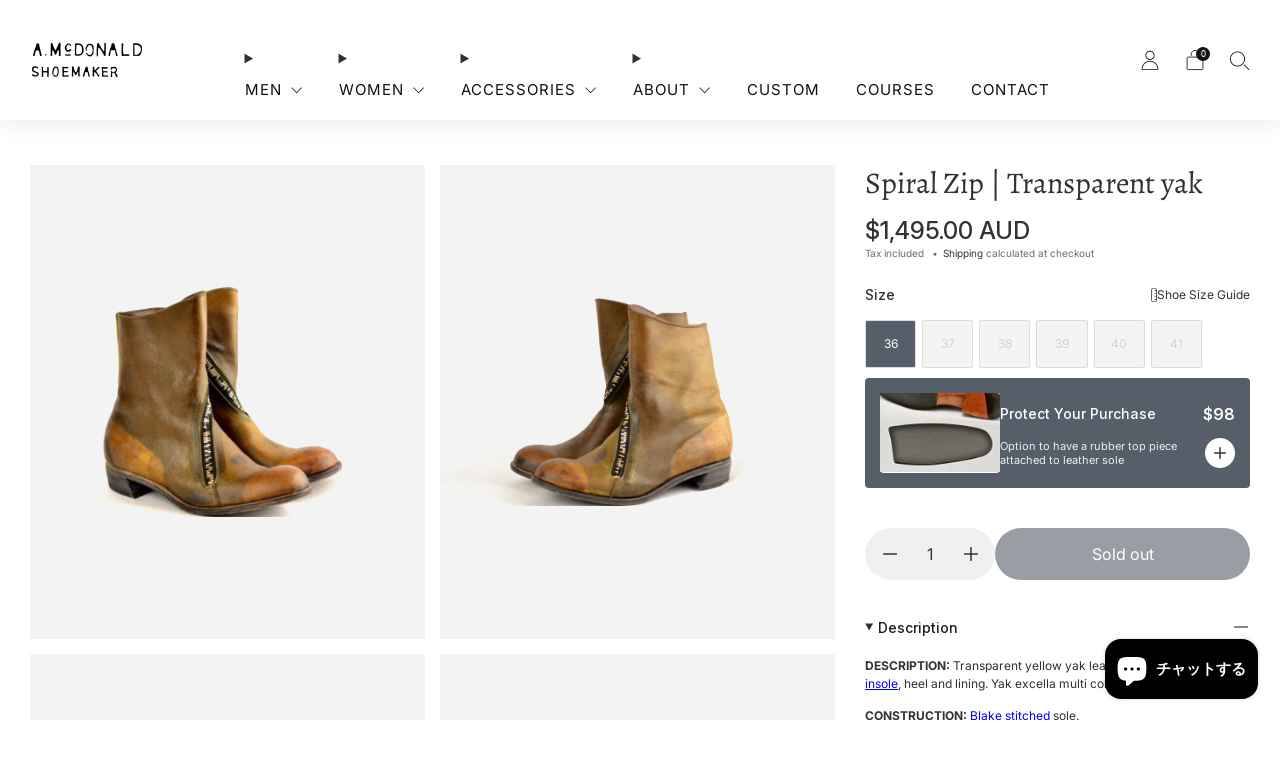

--- FILE ---
content_type: text/html; charset=utf-8
request_url: https://andrewmcdonald.com.au/ja/products/spiral-lace-boot11
body_size: 49882
content:

<!doctype html>
<html class="no-js" lang="ja">
  <head>
    <meta charset="utf-8">
    <meta http-equiv="X-UA-Compatible" content="IE=edge,chrome=1">
    <meta
      name="viewport"
      content="width=device-width, initial-scale=1.0, height=device-height, minimum-scale=1.0, maximum-scale=1.0"
    >
    <meta name="theme-color" content="#565e69">

    <!-- Network optimisations -->
<link rel="preconnect" href="//cdn.shopify.com" crossorigin>
<link rel="preconnect" href="//fonts.shopifycdn.com" crossorigin>

<link rel="preload" as="style" href="//andrewmcdonald.com.au/cdn/shop/t/62/assets/theme-critical.css?v=178768556687662260761752250284"><link rel="preload" as="script" href="//andrewmcdonald.com.au/cdn/shop/t/62/assets/scrollreveal.min.js?v=163720458850474464051752250284"><link rel="preload" href="//andrewmcdonald.com.au/cdn/fonts/inter/inter_n4.b2a3f24c19b4de56e8871f609e73ca7f6d2e2bb9.woff2" as="font" type="font/woff2" crossorigin>
<link rel="preload" href="//andrewmcdonald.com.au/cdn/fonts/alegreya/alegreya_n4.9d59d35c9865f13cc7223c9847768350c0c7301a.woff2" as="font" type="font/woff2" crossorigin>
<link rel="canonical" href="https://andrewmcdonald.com.au/ja/products/spiral-lace-boot11">

    <!-- Title and description ================================================== -->
    <title>Women&#39;s Leather Boots Handmade in Australia - A.McDonald Shoemaker
&ndash; A. McDonald Shoemaker</title><meta name="description" content="Women&#39;s leather boots, handmade in Sydney Australia. Transparent yellow yak leather. All leather sole, insole, heel and lining. Yak excella multi coloured teeth zip."><!-- /snippets/social-meta-tags.liquid -->




<meta property="og:site_name" content="A. McDonald Shoemaker ">
<meta property="og:url" content="https://andrewmcdonald.com.au/ja/products/spiral-lace-boot11">
<meta property="og:title" content="Women&#39;s Leather Boots Handmade in Australia - A.McDonald Shoemaker">
<meta property="og:type" content="product">
<meta property="og:description" content="Women&#39;s leather boots, handmade in Sydney Australia. Transparent yellow yak leather. All leather sole, insole, heel and lining. Yak excella multi coloured teeth zip.">

  <meta property="og:price:amount" content="1,495.00">
  <meta property="og:price:currency" content="AUD">

<meta property="og:image" content="http://andrewmcdonald.com.au/cdn/shop/products/pdicwdc_1000_524_s_1200x1200.jpg?v=1526870062"><meta property="og:image" content="http://andrewmcdonald.com.au/cdn/shop/products/dockdec_1000_526_s_1200x1200.jpg?v=1495681881"><meta property="og:image" content="http://andrewmcdonald.com.au/cdn/shop/products/r0olre0fji_1000_525_s_1200x1200.jpg?v=1495681898">
<meta property="og:image:secure_url" content="https://andrewmcdonald.com.au/cdn/shop/products/pdicwdc_1000_524_s_1200x1200.jpg?v=1526870062"><meta property="og:image:secure_url" content="https://andrewmcdonald.com.au/cdn/shop/products/dockdec_1000_526_s_1200x1200.jpg?v=1495681881"><meta property="og:image:secure_url" content="https://andrewmcdonald.com.au/cdn/shop/products/r0olre0fji_1000_525_s_1200x1200.jpg?v=1495681898">


<meta name="twitter:card" content="summary_large_image">
<meta name="twitter:title" content="Women&#39;s Leather Boots Handmade in Australia - A.McDonald Shoemaker">
<meta name="twitter:description" content="Women&#39;s leather boots, handmade in Sydney Australia. Transparent yellow yak leather. All leather sole, insole, heel and lining. Yak excella multi coloured teeth zip.">
<!-- JS before CSSOM =================================================== -->
    <script type="text/javascript">
      theme = {};
      theme.t = {};
       	theme.t.add_to_cart = 'Add to cart';
         theme.t.sold_out = 'Sold out';
         theme.t.unavailable = 'Unavailable';
         theme.t.regular_price = 'Regular price';
         theme.t.sale_price = 'Sale price';
         theme.t.qty_notice_in_stock = 'In stock';
         theme.t.qty_notice_low_stock = 'Low stock';
         theme.t.qty_notice_sold_out = 'Out of stock';
         theme.t.qty_notice_number_in_stock_html = '<span>[qty]</span> in stock';
         theme.t.qty_notice_number_low_stock_html = 'Only <span>[qty]</span> in stock';
         theme.t.discount_currency = 'Save [discount]';
         theme.t.discount_percentage = 'Save [discount]%';
         theme.t.discount_text = 'On Sale';
         theme.t.unit_price_label = 'Unit price';
         theme.t.unit_price_separator = 'per';
         theme.t.from_price = 'from';
      	 theme.t.cart_item_singular = 'item';
      	 theme.t.cart_item_plural = 'items';
      	 theme.t.sku = 'SKU';
         theme.money_format = '<span class=money>${{amount}} AUD</span>';
         theme.money_with_currency_format = '<span class=money>${{amount}} AUD</span>';
         theme.money_product_price_format = '<span class=money>${{amount}} AUD</span>';
         theme.money_total_price_format = '<span class=money>${{amount}} AUD</span>';
      theme.map = {};
      theme.cart = {};
      theme.map_settings_url="//andrewmcdonald.com.au/cdn/shop/t/62/assets/map_settings.min.js?v=55973849163231613841752250282";
      theme.cart_type = 'modal';
      theme.cart_ajax = true;
      theme.routes = {
      	rootUrl: "/ja",
      	rootUrlSlash: "/ja/",
      	cartUrl: "/ja/cart",
      	cartAddUrl: "/ja/cart/add",
      	cartChangeUrl: "/ja/cart/change"
      };
      theme.assets = {
      	plyr: "//andrewmcdonald.com.au/cdn/shop/t/62/assets/plyr.min.js?v=4209607025050129391752250282",
      	masonry: "//andrewmcdonald.com.au/cdn/shop/t/62/assets/masonry.min.js?v=52946867241060388171752250282",
      	
      	fecha: "//andrewmcdonald.com.au/cdn/shop/t/62/assets/fecha.min.js?v=77892649025288305351752250281"
      };
    </script>
    
    <style id="fontsupporttest">
      @font-face {
        font-family: 'font';
        src: url('https://');
      }
    </style>
    <script type="text/javascript">
      function supportsFontFace() {
        function blacklist() {
          var match = /(WebKit|windows phone.+trident)\/(\d+)/i.exec(navigator.userAgent);
          return match && parseInt(match[2], 10) < (match[1] == 'WebKit' ? 533 : 6);
        }
        function hasFontFaceSrc() {
          var style = document.getElementById('fontsupporttest');
          var sheet = style.sheet || style.styleSheet;
          var cssText = sheet
            ? sheet.cssRules && sheet.cssRules[0]
              ? sheet.cssRules[0].cssText
              : sheet.cssText || ''
            : '';
          return /src/i.test(cssText);
        }
        return !blacklist() && hasFontFaceSrc();
      }
      document.documentElement.classList.replace('no-js', 'js');
      if (window.matchMedia('(pointer: coarse)').matches) {
        document.documentElement.classList.add('touchevents');
      } else {
        document.documentElement.classList.add('no-touchevents');
      }
      if (supportsFontFace()) {
        document.documentElement.classList.add('fontface');
      }
    </script>
    <script src="//andrewmcdonald.com.au/cdn/shop/t/62/assets/jquery.min.js?v=115860211936397945481752250283" defer="defer"></script>
    <script src="//andrewmcdonald.com.au/cdn/shop/t/62/assets/vendor.min.js?v=15382173146500450971752250282" defer="defer"></script>

    <!-- Fonts ================================================== -->
    <link rel="preconnect" href="https://fonts.googleapis.com">
    <link rel="preconnect" href="https://fonts.gstatic.com" crossorigin>
    <link href="https://fonts.googleapis.com/css2?family=Inter:ital,opsz,wght@0,14..32,100..900;1,14..32,100..900&display=swap" rel="stylesheet">

    <!-- CSS ================================================== -->
    





























<style data-shopify>
  :root {
  	--color--brand: #565e69;
  	--color--brand-dark: #4b515b;
  	--color--brand-light: #616b77;

  	--color--accent: #565e69;
  	--color--accent-dark: #4b515b;

  	--color--link: #a4abb4;
  	--color--link-dark: #111315;

  	--color--text: #323232;
  	--color--text-light: rgba(50, 50, 50, 0.7);
  	--color--text-lighter: rgba(50, 50, 50, 0.55);
  	--color--text-lightest: rgba(50, 50, 50, 0.2);
  	--color--text-bg: rgba(50, 50, 50, 0.1);
	--color--text-bg-light: rgba(50, 50, 50, 0.05);

  	--color--headings: #323232;
  	--color--alt-text: #6d6d6d;
  	--color--btn: #ffffff;

  	--color--product-bg: rgba(0,0,0,0);
  	--color--product-sale: #C00000;

  	--color--low-stock: #C00000;
  	--color--in-stock: #4A9F53;

  	--color--drawer-bg: #ffffff;

  	--color--bg: #ffffff;
  	--color--bg-alpha: rgba(255, 255, 255, 0.8);
  	--color--bg-light: #ffffff;
  	--color--bg-dark: #f2f2f2;

  	--color--drop-shadow: rgba(0, 0, 0, 0.08);

  	--color--label-brand: rgba(86, 94, 105, 0.8);
  	--color--label-sold_out: rgba(242, 242, 242, 0.8);
  	--color--label-discount: rgba(228, 206, 201, 0.8);
  	--color--label-new: rgba(229, 229, 229, 0.8);
  	--color--label-custom1: rgba(229, 229, 229, 0.8);
  	--color--label-custom2: rgba(229, 229, 229, 0.8);

  	--color--text-label-brand: #FFFFFF;
  	--color--text-label-sold_out: #000000;
  	--color--text-label-discount: #000000;
  	--color--text-label-new: #000000;
  	--color--text-label-custom_one: #000000;
  	--color--text-label-custom_two: #000000;

  	--font--size-base: 14.6;
  	--font--line-base: 30;

  	--font--size-h1: 29;
  	--font--size-h2: 23;
  	--font--size-h3: 20;
  	--font--size-h4: 18;
  	--font--size-h5: 16;
  	--font--size-h6: 15;

  	--font--size-grid: 14;
  	--font--size-nav: 15;
  	--font--size-mobile-nav: 15;
  	--font--size-mega-menu: 14;
  	--font--size-product-form-headings: 16;

  	--font--body: Inter, sans-serif;
  	--font--body-style: normal;
    --font--body-weight: 400;

    --font--title: Alegreya, serif;
  	--font--title-weight: 400;
  	--font--title-style: normal;
  	--font--title-space: 0px;
  	--font--title-transform: none;

  	--font--button: Inter, sans-serif;
  	--font--button-weight: 400;
  	--font--button-style: normal;

  	--font--button-space: 1px;
  	--font--button-transform: none;
  	--font--button-size: 13;
  	--font--button-mobile-size: 12px;

  	--font--nav-spacing: 36px;

  	--radius-button: 30px;
  	--radius-form: 30px;
  	--radius-variant: 15px;
  	--radius-label: 15px;
  	--radius-popup: 12px;
  	--radius-container: 0px;
  	--radius-media: 0px;
  	--radius-header: 0px;
  	--radius-menus: 0px;
  	--radius-mobile-header: 0px;
  	--radius-drawers: 0px;

  	--floating-spacing: 5px;

  	--checkbox-check-invert: 1;

  	--pswp-zoom-icon: url(//andrewmcdonald.com.au/cdn/shop/t/62/assets/pswp-zoom-icon.svg?v=67469326774256890881752250282);
  	--pswp-zoom-icon-2x: url(//andrewmcdonald.com.au/cdn/shop/t/62/assets/pswp-zoom-icon-2x.svg?v=61739606496987631131752250281);
  	--pswp-zoom-out-icon: url(//andrewmcdonald.com.au/cdn/shop/t/62/assets/pswp-zoom-out-icon.svg?v=113437214394839984061752250283);
  	--pswp-zoom-out-icon-2x: url(//andrewmcdonald.com.au/cdn/shop/t/62/assets/pswp-zoom-out-icon-2x.svg?v=57085294041578667101752250282);
  }
</style>

    <style>@font-face {
  font-family: Inter;
  font-weight: 400;
  font-style: normal;
  font-display: swap;
  src: url("//andrewmcdonald.com.au/cdn/fonts/inter/inter_n4.b2a3f24c19b4de56e8871f609e73ca7f6d2e2bb9.woff2") format("woff2"),
       url("//andrewmcdonald.com.au/cdn/fonts/inter/inter_n4.af8052d517e0c9ffac7b814872cecc27ae1fa132.woff") format("woff");
}

@font-face {
  font-family: Alegreya;
  font-weight: 400;
  font-style: normal;
  font-display: swap;
  src: url("//andrewmcdonald.com.au/cdn/fonts/alegreya/alegreya_n4.9d59d35c9865f13cc7223c9847768350c0c7301a.woff2") format("woff2"),
       url("//andrewmcdonald.com.au/cdn/fonts/alegreya/alegreya_n4.a883043573688913d15d350b7a40349399b2ef99.woff") format("woff");
}

@font-face {
  font-family: Inter;
  font-weight: 700;
  font-style: normal;
  font-display: swap;
  src: url("//andrewmcdonald.com.au/cdn/fonts/inter/inter_n7.02711e6b374660cfc7915d1afc1c204e633421e4.woff2") format("woff2"),
       url("//andrewmcdonald.com.au/cdn/fonts/inter/inter_n7.6dab87426f6b8813070abd79972ceaf2f8d3b012.woff") format("woff");
}

@font-face {
  font-family: Inter;
  font-weight: 400;
  font-style: italic;
  font-display: swap;
  src: url("//andrewmcdonald.com.au/cdn/fonts/inter/inter_i4.feae1981dda792ab80d117249d9c7e0f1017e5b3.woff2") format("woff2"),
       url("//andrewmcdonald.com.au/cdn/fonts/inter/inter_i4.62773b7113d5e5f02c71486623cf828884c85c6e.woff") format("woff");
}

@font-face {
  font-family: Inter;
  font-weight: 700;
  font-style: italic;
  font-display: swap;
  src: url("//andrewmcdonald.com.au/cdn/fonts/inter/inter_i7.b377bcd4cc0f160622a22d638ae7e2cd9b86ea4c.woff2") format("woff2"),
       url("//andrewmcdonald.com.au/cdn/fonts/inter/inter_i7.7c69a6a34e3bb44fcf6f975857e13b9a9b25beb4.woff") format("woff");
}

</style>

<link rel="stylesheet" href="//andrewmcdonald.com.au/cdn/shop/t/62/assets/theme-critical.css?v=178768556687662260761752250284">

<link rel="preload" href="//andrewmcdonald.com.au/cdn/shop/t/62/assets/theme.css?v=138700161798864191071752250280" as="style" onload="this.onload=null;this.rel='stylesheet'">
<noscript><link rel="stylesheet" href="//andrewmcdonald.com.au/cdn/shop/t/62/assets/theme.css?v=138700161798864191071752250280"></noscript>

<link href="//andrewmcdonald.com.au/cdn/shop/t/62/assets/typography.css?v=121957203841259929171752250281" rel="stylesheet" type="text/css" media="all" />
<link href="//andrewmcdonald.com.au/cdn/shop/t/62/assets/layout.css?v=149364654652900405621752250280" rel="stylesheet" type="text/css" media="all" />

<script>
	/*! loadCSS rel=preload polyfill. [c]2017 Filament Group, Inc. MIT License */
	(function(w){"use strict";if(!w.loadCSS){w.loadCSS=function(){}}var rp=loadCSS.relpreload={};rp.support=(function(){var ret;try{ret=w.document.createElement("link").relList.supports("preload")}catch(e){ret=false}return function(){return ret}})();rp.bindMediaToggle=function(link){var finalMedia=link.media||"all";function enableStylesheet(){if(link.addEventListener){link.removeEventListener("load",enableStylesheet)}else if(link.attachEvent){link.detachEvent("onload",enableStylesheet)}link.setAttribute("onload",null);link.media=finalMedia}if(link.addEventListener){link.addEventListener("load",enableStylesheet)}else if(link.attachEvent){link.attachEvent("onload",enableStylesheet)}setTimeout(function(){link.rel="stylesheet";link.media="only x"});setTimeout(enableStylesheet,3000)};rp.poly=function(){if(rp.support()){return}var links=w.document.getElementsByTagName("link");for(var i=0;i<links.length;i+=1){var link=links[i];if(link.rel==="preload"&&link.getAttribute("as")==="style"&&!link.getAttribute("data-loadcss")){link.setAttribute("data-loadcss",true);rp.bindMediaToggle(link)}}};if(!rp.support()){rp.poly();var run=w.setInterval(rp.poly,500);if(w.addEventListener){w.addEventListener("load",function(){rp.poly();w.clearInterval(run)})}else if(w.attachEvent){w.attachEvent("onload",function(){rp.poly();w.clearInterval(run)})}}if(typeof exports!=="undefined"){exports.loadCSS=loadCSS}else{w.loadCSS=loadCSS}}(typeof global!=="undefined"?global:this));
</script>

    <!-- JS after CSSOM=================================================== -->
    
    <script type="module">
      import { produce } from "//andrewmcdonald.com.au/cdn/shop/t/62/assets/immer.lib.js?v=92186276450340095451752250283";
      import { createStore } from "//andrewmcdonald.com.au/cdn/shop/t/62/assets/zustand-vanilla.lib.js?v=93085296086090749921752250282";
      import Cookies from "//andrewmcdonald.com.au/cdn/shop/t/62/assets/js-cookie.lib.js?v=114704338990696736151752250284";

      window.theme.lib = {
        Cookies,
      };

      window.theme.cart = {
        functions: {
          produce: produce,
          createStore: createStore,
        },
      };
    </script>
    <script src="//andrewmcdonald.com.au/cdn/shop/t/62/assets/cart-store.js?v=169171967427512002621752250283" type="module"></script>
    <script src="//andrewmcdonald.com.au/cdn/shop/t/62/assets/quantity-input.js?v=167758851358000206601752250283" type="module"></script>
    <script src="//andrewmcdonald.com.au/cdn/shop/t/62/assets/product-form.js?v=166760770228120350161752250283" type="module"></script>
    <script src="//andrewmcdonald.com.au/cdn/shop/t/62/assets/cart-link.js?v=32912502300797275901752250282" type="module"></script>
    <script src="//andrewmcdonald.com.au/cdn/shop/t/62/assets/cart-components.js?v=170052251167457367751752250281" type="module"></script>
<script src="//andrewmcdonald.com.au/cdn/shop/t/62/assets/lottie.lib.js?v=56436162596295492921752250281" defer="defer"></script><script src="//andrewmcdonald.com.au/cdn/shop/t/62/assets/cart-free-shipping-bar.js?v=133978105289204310221752250282" type="module"></script><script src="//andrewmcdonald.com.au/cdn/shop/t/62/assets/product-cards.js?v=131835838701298228361752250283" type="module"></script>

    <script src="//andrewmcdonald.com.au/cdn/shop/t/62/assets/theme.min.js?v=153738776517775928091762306847" defer="defer"></script>
    <script src="//andrewmcdonald.com.au/cdn/shop/t/62/assets/custom.js?v=152733329445290166911752250283" defer="defer"></script><script src="//andrewmcdonald.com.au/cdn/shop/t/62/assets/swatch-colors.js?v=113331978422415583671752250283" defer="defer"></script><script src="//andrewmcdonald.com.au/cdn/shop/t/62/assets/details-disclosure.js?v=96430930583685380661752250284" defer="defer"></script>
    <script src="//andrewmcdonald.com.au/cdn/shop/t/62/assets/header-details-disclosure.js?v=176612929968137023761752250282" defer="defer"></script>
    <script src="//andrewmcdonald.com.au/cdn/shop/t/62/assets/nested-menu.js?v=98653082698297721091752250283" defer="defer"></script>
    <script src="//andrewmcdonald.com.au/cdn/shop/t/62/assets/product-interactive-options.js?v=152201463464793350461752250284" type="module"></script>

    

    
      <script src="//andrewmcdonald.com.au/cdn/shop/t/62/assets/scrollreveal.min.js?v=163720458850474464051752250284"></script>
    
    

    <!-- Header hook for plugins ================================================== -->
    <script>window.performance && window.performance.mark && window.performance.mark('shopify.content_for_header.start');</script><meta name="facebook-domain-verification" content="nsquvzn0dai04zzn68ulobulcap6kp">
<meta name="facebook-domain-verification" content="5321psrat0tda7de8fpmmfaxlwpaiw">
<meta name="facebook-domain-verification" content="wds5pqr04nuku34dgrzqngzvmvwdid">
<meta name="facebook-domain-verification" content="a5v2uliwgoggiswfrxsfh7eoq4f8ni">
<meta name="facebook-domain-verification" content="9yugh8wrax6ce9nvix3lufni2wj1lw">
<meta name="facebook-domain-verification" content="v1guckr8rks23b8kuy6xfkf4fixns6">
<meta id="shopify-digital-wallet" name="shopify-digital-wallet" content="/19367073/digital_wallets/dialog">
<meta name="shopify-checkout-api-token" content="aef34ea6c6881bfac948d4faf7e4e7bc">
<link rel="alternate" hreflang="x-default" href="https://andrewmcdonald.com.au/products/spiral-lace-boot11">
<link rel="alternate" hreflang="en" href="https://andrewmcdonald.com.au/products/spiral-lace-boot11">
<link rel="alternate" hreflang="ja" href="https://andrewmcdonald.com.au/ja/products/spiral-lace-boot11">
<link rel="alternate" hreflang="de" href="https://andrewmcdonald.com.au/de/products/spiral-lace-boot11">
<link rel="alternate" hreflang="ko" href="https://andrewmcdonald.com.au/ko/products/spiral-lace-boot11">
<link rel="alternate" hreflang="vi" href="https://andrewmcdonald.com.au/vi/products/spiral-lace-boot11">
<link rel="alternate" type="application/json+oembed" href="https://andrewmcdonald.com.au/ja/products/spiral-lace-boot11.oembed">
<script async="async" src="/checkouts/internal/preloads.js?locale=ja-AU"></script>
<link rel="preconnect" href="https://shop.app" crossorigin="anonymous">
<script async="async" src="https://shop.app/checkouts/internal/preloads.js?locale=ja-AU&shop_id=19367073" crossorigin="anonymous"></script>
<script id="apple-pay-shop-capabilities" type="application/json">{"shopId":19367073,"countryCode":"AU","currencyCode":"AUD","merchantCapabilities":["supports3DS"],"merchantId":"gid:\/\/shopify\/Shop\/19367073","merchantName":"A. McDonald Shoemaker ","requiredBillingContactFields":["postalAddress","email","phone"],"requiredShippingContactFields":["postalAddress","email","phone"],"shippingType":"shipping","supportedNetworks":["visa","masterCard","amex","jcb"],"total":{"type":"pending","label":"A. McDonald Shoemaker ","amount":"1.00"},"shopifyPaymentsEnabled":true,"supportsSubscriptions":true}</script>
<script id="shopify-features" type="application/json">{"accessToken":"aef34ea6c6881bfac948d4faf7e4e7bc","betas":["rich-media-storefront-analytics"],"domain":"andrewmcdonald.com.au","predictiveSearch":true,"shopId":19367073,"locale":"ja"}</script>
<script>var Shopify = Shopify || {};
Shopify.shop = "andrew-mcdonald-shoemaker.myshopify.com";
Shopify.locale = "ja";
Shopify.currency = {"active":"AUD","rate":"1.0"};
Shopify.country = "AU";
Shopify.theme = {"name":"andrewMcDonald\/master","id":163908812836,"schema_name":"Creative","schema_version":"8.1.0","theme_store_id":null,"role":"main"};
Shopify.theme.handle = "null";
Shopify.theme.style = {"id":null,"handle":null};
Shopify.cdnHost = "andrewmcdonald.com.au/cdn";
Shopify.routes = Shopify.routes || {};
Shopify.routes.root = "/ja/";</script>
<script type="module">!function(o){(o.Shopify=o.Shopify||{}).modules=!0}(window);</script>
<script>!function(o){function n(){var o=[];function n(){o.push(Array.prototype.slice.apply(arguments))}return n.q=o,n}var t=o.Shopify=o.Shopify||{};t.loadFeatures=n(),t.autoloadFeatures=n()}(window);</script>
<script>
  window.ShopifyPay = window.ShopifyPay || {};
  window.ShopifyPay.apiHost = "shop.app\/pay";
  window.ShopifyPay.redirectState = null;
</script>
<script id="shop-js-analytics" type="application/json">{"pageType":"product"}</script>
<script defer="defer" async type="module" src="//andrewmcdonald.com.au/cdn/shopifycloud/shop-js/modules/v2/client.init-shop-cart-sync_B6iN3ppr.ja.esm.js"></script>
<script defer="defer" async type="module" src="//andrewmcdonald.com.au/cdn/shopifycloud/shop-js/modules/v2/chunk.common_JT7zyiq2.esm.js"></script>
<script type="module">
  await import("//andrewmcdonald.com.au/cdn/shopifycloud/shop-js/modules/v2/client.init-shop-cart-sync_B6iN3ppr.ja.esm.js");
await import("//andrewmcdonald.com.au/cdn/shopifycloud/shop-js/modules/v2/chunk.common_JT7zyiq2.esm.js");

  window.Shopify.SignInWithShop?.initShopCartSync?.({"fedCMEnabled":true,"windoidEnabled":true});

</script>
<script>
  window.Shopify = window.Shopify || {};
  if (!window.Shopify.featureAssets) window.Shopify.featureAssets = {};
  window.Shopify.featureAssets['shop-js'] = {"shop-cart-sync":["modules/v2/client.shop-cart-sync_VIz1k5WV.ja.esm.js","modules/v2/chunk.common_JT7zyiq2.esm.js"],"init-fed-cm":["modules/v2/client.init-fed-cm_DQ0WZlkr.ja.esm.js","modules/v2/chunk.common_JT7zyiq2.esm.js"],"init-shop-email-lookup-coordinator":["modules/v2/client.init-shop-email-lookup-coordinator_CRJBBzlR.ja.esm.js","modules/v2/chunk.common_JT7zyiq2.esm.js"],"init-shop-cart-sync":["modules/v2/client.init-shop-cart-sync_B6iN3ppr.ja.esm.js","modules/v2/chunk.common_JT7zyiq2.esm.js"],"shop-cash-offers":["modules/v2/client.shop-cash-offers_Cpza2kF2.ja.esm.js","modules/v2/chunk.common_JT7zyiq2.esm.js","modules/v2/chunk.modal_GaCqCnWK.esm.js"],"shop-toast-manager":["modules/v2/client.shop-toast-manager_ByTne4Sx.ja.esm.js","modules/v2/chunk.common_JT7zyiq2.esm.js"],"init-windoid":["modules/v2/client.init-windoid_BeC-1Lqo.ja.esm.js","modules/v2/chunk.common_JT7zyiq2.esm.js"],"shop-button":["modules/v2/client.shop-button_DBB221DK.ja.esm.js","modules/v2/chunk.common_JT7zyiq2.esm.js"],"avatar":["modules/v2/client.avatar_BTnouDA3.ja.esm.js"],"init-customer-accounts-sign-up":["modules/v2/client.init-customer-accounts-sign-up_BbBUeSUX.ja.esm.js","modules/v2/client.shop-login-button_D3GMhygH.ja.esm.js","modules/v2/chunk.common_JT7zyiq2.esm.js","modules/v2/chunk.modal_GaCqCnWK.esm.js"],"pay-button":["modules/v2/client.pay-button_-X0E0YP1.ja.esm.js","modules/v2/chunk.common_JT7zyiq2.esm.js"],"init-shop-for-new-customer-accounts":["modules/v2/client.init-shop-for-new-customer-accounts_m5tLLoD1.ja.esm.js","modules/v2/client.shop-login-button_D3GMhygH.ja.esm.js","modules/v2/chunk.common_JT7zyiq2.esm.js","modules/v2/chunk.modal_GaCqCnWK.esm.js"],"shop-login-button":["modules/v2/client.shop-login-button_D3GMhygH.ja.esm.js","modules/v2/chunk.common_JT7zyiq2.esm.js","modules/v2/chunk.modal_GaCqCnWK.esm.js"],"shop-follow-button":["modules/v2/client.shop-follow-button_Blm-Butl.ja.esm.js","modules/v2/chunk.common_JT7zyiq2.esm.js","modules/v2/chunk.modal_GaCqCnWK.esm.js"],"init-customer-accounts":["modules/v2/client.init-customer-accounts_BsGvmHRY.ja.esm.js","modules/v2/client.shop-login-button_D3GMhygH.ja.esm.js","modules/v2/chunk.common_JT7zyiq2.esm.js","modules/v2/chunk.modal_GaCqCnWK.esm.js"],"lead-capture":["modules/v2/client.lead-capture_CV37ecIC.ja.esm.js","modules/v2/chunk.common_JT7zyiq2.esm.js","modules/v2/chunk.modal_GaCqCnWK.esm.js"],"checkout-modal":["modules/v2/client.checkout-modal_O3fwC3-U.ja.esm.js","modules/v2/chunk.common_JT7zyiq2.esm.js","modules/v2/chunk.modal_GaCqCnWK.esm.js"],"shop-login":["modules/v2/client.shop-login_BeEsdD2Q.ja.esm.js","modules/v2/chunk.common_JT7zyiq2.esm.js","modules/v2/chunk.modal_GaCqCnWK.esm.js"],"payment-terms":["modules/v2/client.payment-terms_C_A6C2lI.ja.esm.js","modules/v2/chunk.common_JT7zyiq2.esm.js","modules/v2/chunk.modal_GaCqCnWK.esm.js"]};
</script>
<script>(function() {
  var isLoaded = false;
  function asyncLoad() {
    if (isLoaded) return;
    isLoaded = true;
    var urls = ["\/\/staticw2.yotpo.com\/bqsyYcJ8ZYNLuqipMAaXS12SnejxG9HnRh8B9Jc1\/widget.js?shop=andrew-mcdonald-shoemaker.myshopify.com","https:\/\/shopify.covet.pics\/covet-pics-widget-inject.js?shop=andrew-mcdonald-shoemaker.myshopify.com"];
    for (var i = 0; i < urls.length; i++) {
      var s = document.createElement('script');
      s.type = 'text/javascript';
      s.async = true;
      s.src = urls[i];
      var x = document.getElementsByTagName('script')[0];
      x.parentNode.insertBefore(s, x);
    }
  };
  if(window.attachEvent) {
    window.attachEvent('onload', asyncLoad);
  } else {
    window.addEventListener('load', asyncLoad, false);
  }
})();</script>
<script id="__st">var __st={"a":19367073,"offset":39600,"reqid":"431724ad-091d-48dc-91af-505d051595fc-1768579559","pageurl":"andrewmcdonald.com.au\/ja\/products\/spiral-lace-boot11","u":"56b429400639","p":"product","rtyp":"product","rid":10401712067};</script>
<script>window.ShopifyPaypalV4VisibilityTracking = true;</script>
<script id="captcha-bootstrap">!function(){'use strict';const t='contact',e='account',n='new_comment',o=[[t,t],['blogs',n],['comments',n],[t,'customer']],c=[[e,'customer_login'],[e,'guest_login'],[e,'recover_customer_password'],[e,'create_customer']],r=t=>t.map((([t,e])=>`form[action*='/${t}']:not([data-nocaptcha='true']) input[name='form_type'][value='${e}']`)).join(','),a=t=>()=>t?[...document.querySelectorAll(t)].map((t=>t.form)):[];function s(){const t=[...o],e=r(t);return a(e)}const i='password',u='form_key',d=['recaptcha-v3-token','g-recaptcha-response','h-captcha-response',i],f=()=>{try{return window.sessionStorage}catch{return}},m='__shopify_v',_=t=>t.elements[u];function p(t,e,n=!1){try{const o=window.sessionStorage,c=JSON.parse(o.getItem(e)),{data:r}=function(t){const{data:e,action:n}=t;return t[m]||n?{data:e,action:n}:{data:t,action:n}}(c);for(const[e,n]of Object.entries(r))t.elements[e]&&(t.elements[e].value=n);n&&o.removeItem(e)}catch(o){console.error('form repopulation failed',{error:o})}}const l='form_type',E='cptcha';function T(t){t.dataset[E]=!0}const w=window,h=w.document,L='Shopify',v='ce_forms',y='captcha';let A=!1;((t,e)=>{const n=(g='f06e6c50-85a8-45c8-87d0-21a2b65856fe',I='https://cdn.shopify.com/shopifycloud/storefront-forms-hcaptcha/ce_storefront_forms_captcha_hcaptcha.v1.5.2.iife.js',D={infoText:'hCaptchaによる保護',privacyText:'プライバシー',termsText:'利用規約'},(t,e,n)=>{const o=w[L][v],c=o.bindForm;if(c)return c(t,g,e,D).then(n);var r;o.q.push([[t,g,e,D],n]),r=I,A||(h.body.append(Object.assign(h.createElement('script'),{id:'captcha-provider',async:!0,src:r})),A=!0)});var g,I,D;w[L]=w[L]||{},w[L][v]=w[L][v]||{},w[L][v].q=[],w[L][y]=w[L][y]||{},w[L][y].protect=function(t,e){n(t,void 0,e),T(t)},Object.freeze(w[L][y]),function(t,e,n,w,h,L){const[v,y,A,g]=function(t,e,n){const i=e?o:[],u=t?c:[],d=[...i,...u],f=r(d),m=r(i),_=r(d.filter((([t,e])=>n.includes(e))));return[a(f),a(m),a(_),s()]}(w,h,L),I=t=>{const e=t.target;return e instanceof HTMLFormElement?e:e&&e.form},D=t=>v().includes(t);t.addEventListener('submit',(t=>{const e=I(t);if(!e)return;const n=D(e)&&!e.dataset.hcaptchaBound&&!e.dataset.recaptchaBound,o=_(e),c=g().includes(e)&&(!o||!o.value);(n||c)&&t.preventDefault(),c&&!n&&(function(t){try{if(!f())return;!function(t){const e=f();if(!e)return;const n=_(t);if(!n)return;const o=n.value;o&&e.removeItem(o)}(t);const e=Array.from(Array(32),(()=>Math.random().toString(36)[2])).join('');!function(t,e){_(t)||t.append(Object.assign(document.createElement('input'),{type:'hidden',name:u})),t.elements[u].value=e}(t,e),function(t,e){const n=f();if(!n)return;const o=[...t.querySelectorAll(`input[type='${i}']`)].map((({name:t})=>t)),c=[...d,...o],r={};for(const[a,s]of new FormData(t).entries())c.includes(a)||(r[a]=s);n.setItem(e,JSON.stringify({[m]:1,action:t.action,data:r}))}(t,e)}catch(e){console.error('failed to persist form',e)}}(e),e.submit())}));const S=(t,e)=>{t&&!t.dataset[E]&&(n(t,e.some((e=>e===t))),T(t))};for(const o of['focusin','change'])t.addEventListener(o,(t=>{const e=I(t);D(e)&&S(e,y())}));const B=e.get('form_key'),M=e.get(l),P=B&&M;t.addEventListener('DOMContentLoaded',(()=>{const t=y();if(P)for(const e of t)e.elements[l].value===M&&p(e,B);[...new Set([...A(),...v().filter((t=>'true'===t.dataset.shopifyCaptcha))])].forEach((e=>S(e,t)))}))}(h,new URLSearchParams(w.location.search),n,t,e,['guest_login'])})(!0,!0)}();</script>
<script integrity="sha256-4kQ18oKyAcykRKYeNunJcIwy7WH5gtpwJnB7kiuLZ1E=" data-source-attribution="shopify.loadfeatures" defer="defer" src="//andrewmcdonald.com.au/cdn/shopifycloud/storefront/assets/storefront/load_feature-a0a9edcb.js" crossorigin="anonymous"></script>
<script crossorigin="anonymous" defer="defer" src="//andrewmcdonald.com.au/cdn/shopifycloud/storefront/assets/shopify_pay/storefront-65b4c6d7.js?v=20250812"></script>
<script data-source-attribution="shopify.dynamic_checkout.dynamic.init">var Shopify=Shopify||{};Shopify.PaymentButton=Shopify.PaymentButton||{isStorefrontPortableWallets:!0,init:function(){window.Shopify.PaymentButton.init=function(){};var t=document.createElement("script");t.src="https://andrewmcdonald.com.au/cdn/shopifycloud/portable-wallets/latest/portable-wallets.ja.js",t.type="module",document.head.appendChild(t)}};
</script>
<script data-source-attribution="shopify.dynamic_checkout.buyer_consent">
  function portableWalletsHideBuyerConsent(e){var t=document.getElementById("shopify-buyer-consent"),n=document.getElementById("shopify-subscription-policy-button");t&&n&&(t.classList.add("hidden"),t.setAttribute("aria-hidden","true"),n.removeEventListener("click",e))}function portableWalletsShowBuyerConsent(e){var t=document.getElementById("shopify-buyer-consent"),n=document.getElementById("shopify-subscription-policy-button");t&&n&&(t.classList.remove("hidden"),t.removeAttribute("aria-hidden"),n.addEventListener("click",e))}window.Shopify?.PaymentButton&&(window.Shopify.PaymentButton.hideBuyerConsent=portableWalletsHideBuyerConsent,window.Shopify.PaymentButton.showBuyerConsent=portableWalletsShowBuyerConsent);
</script>
<script data-source-attribution="shopify.dynamic_checkout.cart.bootstrap">document.addEventListener("DOMContentLoaded",(function(){function t(){return document.querySelector("shopify-accelerated-checkout-cart, shopify-accelerated-checkout")}if(t())Shopify.PaymentButton.init();else{new MutationObserver((function(e,n){t()&&(Shopify.PaymentButton.init(),n.disconnect())})).observe(document.body,{childList:!0,subtree:!0})}}));
</script>
<link id="shopify-accelerated-checkout-styles" rel="stylesheet" media="screen" href="https://andrewmcdonald.com.au/cdn/shopifycloud/portable-wallets/latest/accelerated-checkout-backwards-compat.css" crossorigin="anonymous">
<style id="shopify-accelerated-checkout-cart">
        #shopify-buyer-consent {
  margin-top: 1em;
  display: inline-block;
  width: 100%;
}

#shopify-buyer-consent.hidden {
  display: none;
}

#shopify-subscription-policy-button {
  background: none;
  border: none;
  padding: 0;
  text-decoration: underline;
  font-size: inherit;
  cursor: pointer;
}

#shopify-subscription-policy-button::before {
  box-shadow: none;
}

      </style>

<script>window.performance && window.performance.mark && window.performance.mark('shopify.content_for_header.end');</script>
  <!-- BEGIN app block: shopify://apps/yotpo-product-reviews/blocks/settings/eb7dfd7d-db44-4334-bc49-c893b51b36cf -->


<script type="text/javascript">
  (function e(){var e=document.createElement("script");
  e.type="text/javascript",e.async=true,
  e.src="//staticw2.yotpo.com//widget.js?lang=ja";
  var t=document.getElementsByTagName("script")[0];
  t.parentNode.insertBefore(e,t)})();
</script>



  
<!-- END app block --><!-- BEGIN app block: shopify://apps/klaviyo-email-marketing-sms/blocks/klaviyo-onsite-embed/2632fe16-c075-4321-a88b-50b567f42507 -->












  <script async src="https://static.klaviyo.com/onsite/js/MNLgyK/klaviyo.js?company_id=MNLgyK"></script>
  <script>!function(){if(!window.klaviyo){window._klOnsite=window._klOnsite||[];try{window.klaviyo=new Proxy({},{get:function(n,i){return"push"===i?function(){var n;(n=window._klOnsite).push.apply(n,arguments)}:function(){for(var n=arguments.length,o=new Array(n),w=0;w<n;w++)o[w]=arguments[w];var t="function"==typeof o[o.length-1]?o.pop():void 0,e=new Promise((function(n){window._klOnsite.push([i].concat(o,[function(i){t&&t(i),n(i)}]))}));return e}}})}catch(n){window.klaviyo=window.klaviyo||[],window.klaviyo.push=function(){var n;(n=window._klOnsite).push.apply(n,arguments)}}}}();</script>

  
    <script id="viewed_product">
      if (item == null) {
        var _learnq = _learnq || [];

        var MetafieldReviews = null
        var MetafieldYotpoRating = null
        var MetafieldYotpoCount = null
        var MetafieldLooxRating = null
        var MetafieldLooxCount = null
        var okendoProduct = null
        var okendoProductReviewCount = null
        var okendoProductReviewAverageValue = null
        try {
          // The following fields are used for Customer Hub recently viewed in order to add reviews.
          // This information is not part of __kla_viewed. Instead, it is part of __kla_viewed_reviewed_items
          MetafieldReviews = {};
          MetafieldYotpoRating = null
          MetafieldYotpoCount = null
          MetafieldLooxRating = null
          MetafieldLooxCount = null

          okendoProduct = null
          // If the okendo metafield is not legacy, it will error, which then requires the new json formatted data
          if (okendoProduct && 'error' in okendoProduct) {
            okendoProduct = null
          }
          okendoProductReviewCount = okendoProduct ? okendoProduct.reviewCount : null
          okendoProductReviewAverageValue = okendoProduct ? okendoProduct.reviewAverageValue : null
        } catch (error) {
          console.error('Error in Klaviyo onsite reviews tracking:', error);
        }

        var item = {
          Name: "Spiral Zip  |  Transparent yak",
          ProductID: 10401712067,
          Categories: ["Wedding womens","WOMENS SHOES:  ALL","Womens Shoes:  Boots"],
          ImageURL: "https://andrewmcdonald.com.au/cdn/shop/products/pdicwdc_1000_524_s_grande.jpg?v=1526870062",
          URL: "https://andrewmcdonald.com.au/ja/products/spiral-lace-boot11",
          Brand: "Andrew McDonald Shoemaker",
          Price: "$1,495.00 AUD",
          Value: "1,495.00",
          CompareAtPrice: "$0.00 AUD"
        };
        _learnq.push(['track', 'Viewed Product', item]);
        _learnq.push(['trackViewedItem', {
          Title: item.Name,
          ItemId: item.ProductID,
          Categories: item.Categories,
          ImageUrl: item.ImageURL,
          Url: item.URL,
          Metadata: {
            Brand: item.Brand,
            Price: item.Price,
            Value: item.Value,
            CompareAtPrice: item.CompareAtPrice
          },
          metafields:{
            reviews: MetafieldReviews,
            yotpo:{
              rating: MetafieldYotpoRating,
              count: MetafieldYotpoCount,
            },
            loox:{
              rating: MetafieldLooxRating,
              count: MetafieldLooxCount,
            },
            okendo: {
              rating: okendoProductReviewAverageValue,
              count: okendoProductReviewCount,
            }
          }
        }]);
      }
    </script>
  




  <script>
    window.klaviyoReviewsProductDesignMode = false
  </script>







<!-- END app block --><script src="https://cdn.shopify.com/extensions/7bc9bb47-adfa-4267-963e-cadee5096caf/inbox-1252/assets/inbox-chat-loader.js" type="text/javascript" defer="defer"></script>
<link href="https://monorail-edge.shopifysvc.com" rel="dns-prefetch">
<script>(function(){if ("sendBeacon" in navigator && "performance" in window) {try {var session_token_from_headers = performance.getEntriesByType('navigation')[0].serverTiming.find(x => x.name == '_s').description;} catch {var session_token_from_headers = undefined;}var session_cookie_matches = document.cookie.match(/_shopify_s=([^;]*)/);var session_token_from_cookie = session_cookie_matches && session_cookie_matches.length === 2 ? session_cookie_matches[1] : "";var session_token = session_token_from_headers || session_token_from_cookie || "";function handle_abandonment_event(e) {var entries = performance.getEntries().filter(function(entry) {return /monorail-edge.shopifysvc.com/.test(entry.name);});if (!window.abandonment_tracked && entries.length === 0) {window.abandonment_tracked = true;var currentMs = Date.now();var navigation_start = performance.timing.navigationStart;var payload = {shop_id: 19367073,url: window.location.href,navigation_start,duration: currentMs - navigation_start,session_token,page_type: "product"};window.navigator.sendBeacon("https://monorail-edge.shopifysvc.com/v1/produce", JSON.stringify({schema_id: "online_store_buyer_site_abandonment/1.1",payload: payload,metadata: {event_created_at_ms: currentMs,event_sent_at_ms: currentMs}}));}}window.addEventListener('pagehide', handle_abandonment_event);}}());</script>
<script id="web-pixels-manager-setup">(function e(e,d,r,n,o){if(void 0===o&&(o={}),!Boolean(null===(a=null===(i=window.Shopify)||void 0===i?void 0:i.analytics)||void 0===a?void 0:a.replayQueue)){var i,a;window.Shopify=window.Shopify||{};var t=window.Shopify;t.analytics=t.analytics||{};var s=t.analytics;s.replayQueue=[],s.publish=function(e,d,r){return s.replayQueue.push([e,d,r]),!0};try{self.performance.mark("wpm:start")}catch(e){}var l=function(){var e={modern:/Edge?\/(1{2}[4-9]|1[2-9]\d|[2-9]\d{2}|\d{4,})\.\d+(\.\d+|)|Firefox\/(1{2}[4-9]|1[2-9]\d|[2-9]\d{2}|\d{4,})\.\d+(\.\d+|)|Chrom(ium|e)\/(9{2}|\d{3,})\.\d+(\.\d+|)|(Maci|X1{2}).+ Version\/(15\.\d+|(1[6-9]|[2-9]\d|\d{3,})\.\d+)([,.]\d+|)( \(\w+\)|)( Mobile\/\w+|) Safari\/|Chrome.+OPR\/(9{2}|\d{3,})\.\d+\.\d+|(CPU[ +]OS|iPhone[ +]OS|CPU[ +]iPhone|CPU IPhone OS|CPU iPad OS)[ +]+(15[._]\d+|(1[6-9]|[2-9]\d|\d{3,})[._]\d+)([._]\d+|)|Android:?[ /-](13[3-9]|1[4-9]\d|[2-9]\d{2}|\d{4,})(\.\d+|)(\.\d+|)|Android.+Firefox\/(13[5-9]|1[4-9]\d|[2-9]\d{2}|\d{4,})\.\d+(\.\d+|)|Android.+Chrom(ium|e)\/(13[3-9]|1[4-9]\d|[2-9]\d{2}|\d{4,})\.\d+(\.\d+|)|SamsungBrowser\/([2-9]\d|\d{3,})\.\d+/,legacy:/Edge?\/(1[6-9]|[2-9]\d|\d{3,})\.\d+(\.\d+|)|Firefox\/(5[4-9]|[6-9]\d|\d{3,})\.\d+(\.\d+|)|Chrom(ium|e)\/(5[1-9]|[6-9]\d|\d{3,})\.\d+(\.\d+|)([\d.]+$|.*Safari\/(?![\d.]+ Edge\/[\d.]+$))|(Maci|X1{2}).+ Version\/(10\.\d+|(1[1-9]|[2-9]\d|\d{3,})\.\d+)([,.]\d+|)( \(\w+\)|)( Mobile\/\w+|) Safari\/|Chrome.+OPR\/(3[89]|[4-9]\d|\d{3,})\.\d+\.\d+|(CPU[ +]OS|iPhone[ +]OS|CPU[ +]iPhone|CPU IPhone OS|CPU iPad OS)[ +]+(10[._]\d+|(1[1-9]|[2-9]\d|\d{3,})[._]\d+)([._]\d+|)|Android:?[ /-](13[3-9]|1[4-9]\d|[2-9]\d{2}|\d{4,})(\.\d+|)(\.\d+|)|Mobile Safari.+OPR\/([89]\d|\d{3,})\.\d+\.\d+|Android.+Firefox\/(13[5-9]|1[4-9]\d|[2-9]\d{2}|\d{4,})\.\d+(\.\d+|)|Android.+Chrom(ium|e)\/(13[3-9]|1[4-9]\d|[2-9]\d{2}|\d{4,})\.\d+(\.\d+|)|Android.+(UC? ?Browser|UCWEB|U3)[ /]?(15\.([5-9]|\d{2,})|(1[6-9]|[2-9]\d|\d{3,})\.\d+)\.\d+|SamsungBrowser\/(5\.\d+|([6-9]|\d{2,})\.\d+)|Android.+MQ{2}Browser\/(14(\.(9|\d{2,})|)|(1[5-9]|[2-9]\d|\d{3,})(\.\d+|))(\.\d+|)|K[Aa][Ii]OS\/(3\.\d+|([4-9]|\d{2,})\.\d+)(\.\d+|)/},d=e.modern,r=e.legacy,n=navigator.userAgent;return n.match(d)?"modern":n.match(r)?"legacy":"unknown"}(),u="modern"===l?"modern":"legacy",c=(null!=n?n:{modern:"",legacy:""})[u],f=function(e){return[e.baseUrl,"/wpm","/b",e.hashVersion,"modern"===e.buildTarget?"m":"l",".js"].join("")}({baseUrl:d,hashVersion:r,buildTarget:u}),m=function(e){var d=e.version,r=e.bundleTarget,n=e.surface,o=e.pageUrl,i=e.monorailEndpoint;return{emit:function(e){var a=e.status,t=e.errorMsg,s=(new Date).getTime(),l=JSON.stringify({metadata:{event_sent_at_ms:s},events:[{schema_id:"web_pixels_manager_load/3.1",payload:{version:d,bundle_target:r,page_url:o,status:a,surface:n,error_msg:t},metadata:{event_created_at_ms:s}}]});if(!i)return console&&console.warn&&console.warn("[Web Pixels Manager] No Monorail endpoint provided, skipping logging."),!1;try{return self.navigator.sendBeacon.bind(self.navigator)(i,l)}catch(e){}var u=new XMLHttpRequest;try{return u.open("POST",i,!0),u.setRequestHeader("Content-Type","text/plain"),u.send(l),!0}catch(e){return console&&console.warn&&console.warn("[Web Pixels Manager] Got an unhandled error while logging to Monorail."),!1}}}}({version:r,bundleTarget:l,surface:e.surface,pageUrl:self.location.href,monorailEndpoint:e.monorailEndpoint});try{o.browserTarget=l,function(e){var d=e.src,r=e.async,n=void 0===r||r,o=e.onload,i=e.onerror,a=e.sri,t=e.scriptDataAttributes,s=void 0===t?{}:t,l=document.createElement("script"),u=document.querySelector("head"),c=document.querySelector("body");if(l.async=n,l.src=d,a&&(l.integrity=a,l.crossOrigin="anonymous"),s)for(var f in s)if(Object.prototype.hasOwnProperty.call(s,f))try{l.dataset[f]=s[f]}catch(e){}if(o&&l.addEventListener("load",o),i&&l.addEventListener("error",i),u)u.appendChild(l);else{if(!c)throw new Error("Did not find a head or body element to append the script");c.appendChild(l)}}({src:f,async:!0,onload:function(){if(!function(){var e,d;return Boolean(null===(d=null===(e=window.Shopify)||void 0===e?void 0:e.analytics)||void 0===d?void 0:d.initialized)}()){var d=window.webPixelsManager.init(e)||void 0;if(d){var r=window.Shopify.analytics;r.replayQueue.forEach((function(e){var r=e[0],n=e[1],o=e[2];d.publishCustomEvent(r,n,o)})),r.replayQueue=[],r.publish=d.publishCustomEvent,r.visitor=d.visitor,r.initialized=!0}}},onerror:function(){return m.emit({status:"failed",errorMsg:"".concat(f," has failed to load")})},sri:function(e){var d=/^sha384-[A-Za-z0-9+/=]+$/;return"string"==typeof e&&d.test(e)}(c)?c:"",scriptDataAttributes:o}),m.emit({status:"loading"})}catch(e){m.emit({status:"failed",errorMsg:(null==e?void 0:e.message)||"Unknown error"})}}})({shopId: 19367073,storefrontBaseUrl: "https://andrewmcdonald.com.au",extensionsBaseUrl: "https://extensions.shopifycdn.com/cdn/shopifycloud/web-pixels-manager",monorailEndpoint: "https://monorail-edge.shopifysvc.com/unstable/produce_batch",surface: "storefront-renderer",enabledBetaFlags: ["2dca8a86"],webPixelsConfigList: [{"id":"1408532516","configuration":"{\"accountID\":\"MNLgyK\",\"webPixelConfig\":\"eyJlbmFibGVBZGRlZFRvQ2FydEV2ZW50cyI6IHRydWV9\"}","eventPayloadVersion":"v1","runtimeContext":"STRICT","scriptVersion":"524f6c1ee37bacdca7657a665bdca589","type":"APP","apiClientId":123074,"privacyPurposes":["ANALYTICS","MARKETING"],"dataSharingAdjustments":{"protectedCustomerApprovalScopes":["read_customer_address","read_customer_email","read_customer_name","read_customer_personal_data","read_customer_phone"]}},{"id":"1298104356","configuration":"{\"yotpoStoreId\":\"bqsyYcJ8ZYNLuqipMAaXS12SnejxG9HnRh8B9Jc1\"}","eventPayloadVersion":"v1","runtimeContext":"STRICT","scriptVersion":"8bb37a256888599d9a3d57f0551d3859","type":"APP","apiClientId":70132,"privacyPurposes":["ANALYTICS","MARKETING","SALE_OF_DATA"],"dataSharingAdjustments":{"protectedCustomerApprovalScopes":["read_customer_address","read_customer_email","read_customer_name","read_customer_personal_data","read_customer_phone"]}},{"id":"1288536100","configuration":"{\"endpoint\":\"https:\\\/\\\/api.parcelpanel.com\",\"debugMode\":\"false\"}","eventPayloadVersion":"v1","runtimeContext":"STRICT","scriptVersion":"f2b9a7bfa08fd9028733e48bf62dd9f1","type":"APP","apiClientId":2681387,"privacyPurposes":["ANALYTICS"],"dataSharingAdjustments":{"protectedCustomerApprovalScopes":["read_customer_address","read_customer_email","read_customer_name","read_customer_personal_data","read_customer_phone"]}},{"id":"302514212","configuration":"{\"config\":\"{\\\"google_tag_ids\\\":[\\\"G-Y25GMXC3DY\\\",\\\"AW-751492664\\\",\\\"GT-TQS73X6\\\"],\\\"target_country\\\":\\\"AU\\\",\\\"gtag_events\\\":[{\\\"type\\\":\\\"search\\\",\\\"action_label\\\":[\\\"G-Y25GMXC3DY\\\",\\\"AW-751492664\\\/0f6UCIa46IEbELi8q-YC\\\",\\\"AW-751492664\\\",\\\"G-RPEBMSV9J4\\\"]},{\\\"type\\\":\\\"begin_checkout\\\",\\\"action_label\\\":[\\\"G-Y25GMXC3DY\\\",\\\"AW-751492664\\\/1nUSCPq36IEbELi8q-YC\\\",\\\"AW-751492664\\\",\\\"G-RPEBMSV9J4\\\"]},{\\\"type\\\":\\\"view_item\\\",\\\"action_label\\\":[\\\"G-Y25GMXC3DY\\\",\\\"AW-751492664\\\/DMLVCIO46IEbELi8q-YC\\\",\\\"MC-KC8XYG34YK\\\",\\\"AW-751492664\\\",\\\"G-RPEBMSV9J4\\\"]},{\\\"type\\\":\\\"purchase\\\",\\\"action_label\\\":[\\\"G-Y25GMXC3DY\\\",\\\"AW-751492664\\\/xLGcCP-26IEbELi8q-YC\\\",\\\"MC-KC8XYG34YK\\\",\\\"AW-751492664\\\",\\\"G-RPEBMSV9J4\\\"]},{\\\"type\\\":\\\"page_view\\\",\\\"action_label\\\":[\\\"G-Y25GMXC3DY\\\",\\\"AW-751492664\\\/-IwuCIC46IEbELi8q-YC\\\",\\\"MC-KC8XYG34YK\\\",\\\"AW-751492664\\\",\\\"G-RPEBMSV9J4\\\"]},{\\\"type\\\":\\\"add_payment_info\\\",\\\"action_label\\\":[\\\"G-Y25GMXC3DY\\\",\\\"AW-751492664\\\/-9iACIm46IEbELi8q-YC\\\",\\\"AW-751492664\\\",\\\"G-RPEBMSV9J4\\\"]},{\\\"type\\\":\\\"add_to_cart\\\",\\\"action_label\\\":[\\\"G-Y25GMXC3DY\\\",\\\"AW-751492664\\\/CI42CP236IEbELi8q-YC\\\",\\\"AW-751492664\\\",\\\"G-RPEBMSV9J4\\\"]}],\\\"enable_monitoring_mode\\\":false}\"}","eventPayloadVersion":"v1","runtimeContext":"OPEN","scriptVersion":"b2a88bafab3e21179ed38636efcd8a93","type":"APP","apiClientId":1780363,"privacyPurposes":[],"dataSharingAdjustments":{"protectedCustomerApprovalScopes":["read_customer_address","read_customer_email","read_customer_name","read_customer_personal_data","read_customer_phone"]}},{"id":"105381924","configuration":"{\"pixel_id\":\"257770589301782\",\"pixel_type\":\"facebook_pixel\",\"metaapp_system_user_token\":\"-\"}","eventPayloadVersion":"v1","runtimeContext":"OPEN","scriptVersion":"ca16bc87fe92b6042fbaa3acc2fbdaa6","type":"APP","apiClientId":2329312,"privacyPurposes":["ANALYTICS","MARKETING","SALE_OF_DATA"],"dataSharingAdjustments":{"protectedCustomerApprovalScopes":["read_customer_address","read_customer_email","read_customer_name","read_customer_personal_data","read_customer_phone"]}},{"id":"shopify-app-pixel","configuration":"{}","eventPayloadVersion":"v1","runtimeContext":"STRICT","scriptVersion":"0450","apiClientId":"shopify-pixel","type":"APP","privacyPurposes":["ANALYTICS","MARKETING"]},{"id":"shopify-custom-pixel","eventPayloadVersion":"v1","runtimeContext":"LAX","scriptVersion":"0450","apiClientId":"shopify-pixel","type":"CUSTOM","privacyPurposes":["ANALYTICS","MARKETING"]}],isMerchantRequest: false,initData: {"shop":{"name":"A. McDonald Shoemaker ","paymentSettings":{"currencyCode":"AUD"},"myshopifyDomain":"andrew-mcdonald-shoemaker.myshopify.com","countryCode":"AU","storefrontUrl":"https:\/\/andrewmcdonald.com.au\/ja"},"customer":null,"cart":null,"checkout":null,"productVariants":[{"price":{"amount":1495.0,"currencyCode":"AUD"},"product":{"title":"Spiral Zip  |  Transparent yak","vendor":"Andrew McDonald Shoemaker","id":"10401712067","untranslatedTitle":"Spiral Zip  |  Transparent yak","url":"\/ja\/products\/spiral-lace-boot11","type":"Boots"},"id":"39637138243","image":{"src":"\/\/andrewmcdonald.com.au\/cdn\/shop\/products\/pdicwdc_1000_524_s.jpg?v=1526870062"},"sku":"","title":"36","untranslatedTitle":"36"},{"price":{"amount":1495.0,"currencyCode":"AUD"},"product":{"title":"Spiral Zip  |  Transparent yak","vendor":"Andrew McDonald Shoemaker","id":"10401712067","untranslatedTitle":"Spiral Zip  |  Transparent yak","url":"\/ja\/products\/spiral-lace-boot11","type":"Boots"},"id":"39637138307","image":{"src":"\/\/andrewmcdonald.com.au\/cdn\/shop\/products\/pdicwdc_1000_524_s.jpg?v=1526870062"},"sku":"","title":"37","untranslatedTitle":"37"},{"price":{"amount":1495.0,"currencyCode":"AUD"},"product":{"title":"Spiral Zip  |  Transparent yak","vendor":"Andrew McDonald Shoemaker","id":"10401712067","untranslatedTitle":"Spiral Zip  |  Transparent yak","url":"\/ja\/products\/spiral-lace-boot11","type":"Boots"},"id":"39637138371","image":{"src":"\/\/andrewmcdonald.com.au\/cdn\/shop\/products\/pdicwdc_1000_524_s.jpg?v=1526870062"},"sku":"","title":"38","untranslatedTitle":"38"},{"price":{"amount":1495.0,"currencyCode":"AUD"},"product":{"title":"Spiral Zip  |  Transparent yak","vendor":"Andrew McDonald Shoemaker","id":"10401712067","untranslatedTitle":"Spiral Zip  |  Transparent yak","url":"\/ja\/products\/spiral-lace-boot11","type":"Boots"},"id":"39637138435","image":{"src":"\/\/andrewmcdonald.com.au\/cdn\/shop\/products\/pdicwdc_1000_524_s.jpg?v=1526870062"},"sku":"","title":"39","untranslatedTitle":"39"},{"price":{"amount":1495.0,"currencyCode":"AUD"},"product":{"title":"Spiral Zip  |  Transparent yak","vendor":"Andrew McDonald Shoemaker","id":"10401712067","untranslatedTitle":"Spiral Zip  |  Transparent yak","url":"\/ja\/products\/spiral-lace-boot11","type":"Boots"},"id":"39637138499","image":{"src":"\/\/andrewmcdonald.com.au\/cdn\/shop\/products\/pdicwdc_1000_524_s.jpg?v=1526870062"},"sku":"","title":"40","untranslatedTitle":"40"},{"price":{"amount":1495.0,"currencyCode":"AUD"},"product":{"title":"Spiral Zip  |  Transparent yak","vendor":"Andrew McDonald Shoemaker","id":"10401712067","untranslatedTitle":"Spiral Zip  |  Transparent yak","url":"\/ja\/products\/spiral-lace-boot11","type":"Boots"},"id":"39637138627","image":{"src":"\/\/andrewmcdonald.com.au\/cdn\/shop\/products\/pdicwdc_1000_524_s.jpg?v=1526870062"},"sku":"","title":"41","untranslatedTitle":"41"}],"purchasingCompany":null},},"https://andrewmcdonald.com.au/cdn","fcfee988w5aeb613cpc8e4bc33m6693e112",{"modern":"","legacy":""},{"shopId":"19367073","storefrontBaseUrl":"https:\/\/andrewmcdonald.com.au","extensionBaseUrl":"https:\/\/extensions.shopifycdn.com\/cdn\/shopifycloud\/web-pixels-manager","surface":"storefront-renderer","enabledBetaFlags":"[\"2dca8a86\"]","isMerchantRequest":"false","hashVersion":"fcfee988w5aeb613cpc8e4bc33m6693e112","publish":"custom","events":"[[\"page_viewed\",{}],[\"product_viewed\",{\"productVariant\":{\"price\":{\"amount\":1495.0,\"currencyCode\":\"AUD\"},\"product\":{\"title\":\"Spiral Zip  |  Transparent yak\",\"vendor\":\"Andrew McDonald Shoemaker\",\"id\":\"10401712067\",\"untranslatedTitle\":\"Spiral Zip  |  Transparent yak\",\"url\":\"\/ja\/products\/spiral-lace-boot11\",\"type\":\"Boots\"},\"id\":\"39637138243\",\"image\":{\"src\":\"\/\/andrewmcdonald.com.au\/cdn\/shop\/products\/pdicwdc_1000_524_s.jpg?v=1526870062\"},\"sku\":\"\",\"title\":\"36\",\"untranslatedTitle\":\"36\"}}]]"});</script><script>
  window.ShopifyAnalytics = window.ShopifyAnalytics || {};
  window.ShopifyAnalytics.meta = window.ShopifyAnalytics.meta || {};
  window.ShopifyAnalytics.meta.currency = 'AUD';
  var meta = {"product":{"id":10401712067,"gid":"gid:\/\/shopify\/Product\/10401712067","vendor":"Andrew McDonald Shoemaker","type":"Boots","handle":"spiral-lace-boot11","variants":[{"id":39637138243,"price":149500,"name":"Spiral Zip  |  Transparent yak - 36","public_title":"36","sku":""},{"id":39637138307,"price":149500,"name":"Spiral Zip  |  Transparent yak - 37","public_title":"37","sku":""},{"id":39637138371,"price":149500,"name":"Spiral Zip  |  Transparent yak - 38","public_title":"38","sku":""},{"id":39637138435,"price":149500,"name":"Spiral Zip  |  Transparent yak - 39","public_title":"39","sku":""},{"id":39637138499,"price":149500,"name":"Spiral Zip  |  Transparent yak - 40","public_title":"40","sku":""},{"id":39637138627,"price":149500,"name":"Spiral Zip  |  Transparent yak - 41","public_title":"41","sku":""}],"remote":false},"page":{"pageType":"product","resourceType":"product","resourceId":10401712067,"requestId":"431724ad-091d-48dc-91af-505d051595fc-1768579559"}};
  for (var attr in meta) {
    window.ShopifyAnalytics.meta[attr] = meta[attr];
  }
</script>
<script class="analytics">
  (function () {
    var customDocumentWrite = function(content) {
      var jquery = null;

      if (window.jQuery) {
        jquery = window.jQuery;
      } else if (window.Checkout && window.Checkout.$) {
        jquery = window.Checkout.$;
      }

      if (jquery) {
        jquery('body').append(content);
      }
    };

    var hasLoggedConversion = function(token) {
      if (token) {
        return document.cookie.indexOf('loggedConversion=' + token) !== -1;
      }
      return false;
    }

    var setCookieIfConversion = function(token) {
      if (token) {
        var twoMonthsFromNow = new Date(Date.now());
        twoMonthsFromNow.setMonth(twoMonthsFromNow.getMonth() + 2);

        document.cookie = 'loggedConversion=' + token + '; expires=' + twoMonthsFromNow;
      }
    }

    var trekkie = window.ShopifyAnalytics.lib = window.trekkie = window.trekkie || [];
    if (trekkie.integrations) {
      return;
    }
    trekkie.methods = [
      'identify',
      'page',
      'ready',
      'track',
      'trackForm',
      'trackLink'
    ];
    trekkie.factory = function(method) {
      return function() {
        var args = Array.prototype.slice.call(arguments);
        args.unshift(method);
        trekkie.push(args);
        return trekkie;
      };
    };
    for (var i = 0; i < trekkie.methods.length; i++) {
      var key = trekkie.methods[i];
      trekkie[key] = trekkie.factory(key);
    }
    trekkie.load = function(config) {
      trekkie.config = config || {};
      trekkie.config.initialDocumentCookie = document.cookie;
      var first = document.getElementsByTagName('script')[0];
      var script = document.createElement('script');
      script.type = 'text/javascript';
      script.onerror = function(e) {
        var scriptFallback = document.createElement('script');
        scriptFallback.type = 'text/javascript';
        scriptFallback.onerror = function(error) {
                var Monorail = {
      produce: function produce(monorailDomain, schemaId, payload) {
        var currentMs = new Date().getTime();
        var event = {
          schema_id: schemaId,
          payload: payload,
          metadata: {
            event_created_at_ms: currentMs,
            event_sent_at_ms: currentMs
          }
        };
        return Monorail.sendRequest("https://" + monorailDomain + "/v1/produce", JSON.stringify(event));
      },
      sendRequest: function sendRequest(endpointUrl, payload) {
        // Try the sendBeacon API
        if (window && window.navigator && typeof window.navigator.sendBeacon === 'function' && typeof window.Blob === 'function' && !Monorail.isIos12()) {
          var blobData = new window.Blob([payload], {
            type: 'text/plain'
          });

          if (window.navigator.sendBeacon(endpointUrl, blobData)) {
            return true;
          } // sendBeacon was not successful

        } // XHR beacon

        var xhr = new XMLHttpRequest();

        try {
          xhr.open('POST', endpointUrl);
          xhr.setRequestHeader('Content-Type', 'text/plain');
          xhr.send(payload);
        } catch (e) {
          console.log(e);
        }

        return false;
      },
      isIos12: function isIos12() {
        return window.navigator.userAgent.lastIndexOf('iPhone; CPU iPhone OS 12_') !== -1 || window.navigator.userAgent.lastIndexOf('iPad; CPU OS 12_') !== -1;
      }
    };
    Monorail.produce('monorail-edge.shopifysvc.com',
      'trekkie_storefront_load_errors/1.1',
      {shop_id: 19367073,
      theme_id: 163908812836,
      app_name: "storefront",
      context_url: window.location.href,
      source_url: "//andrewmcdonald.com.au/cdn/s/trekkie.storefront.cd680fe47e6c39ca5d5df5f0a32d569bc48c0f27.min.js"});

        };
        scriptFallback.async = true;
        scriptFallback.src = '//andrewmcdonald.com.au/cdn/s/trekkie.storefront.cd680fe47e6c39ca5d5df5f0a32d569bc48c0f27.min.js';
        first.parentNode.insertBefore(scriptFallback, first);
      };
      script.async = true;
      script.src = '//andrewmcdonald.com.au/cdn/s/trekkie.storefront.cd680fe47e6c39ca5d5df5f0a32d569bc48c0f27.min.js';
      first.parentNode.insertBefore(script, first);
    };
    trekkie.load(
      {"Trekkie":{"appName":"storefront","development":false,"defaultAttributes":{"shopId":19367073,"isMerchantRequest":null,"themeId":163908812836,"themeCityHash":"7715611188767133807","contentLanguage":"ja","currency":"AUD","eventMetadataId":"23e592bd-fb02-4d96-9efd-50e07b52fe5b"},"isServerSideCookieWritingEnabled":true,"monorailRegion":"shop_domain","enabledBetaFlags":["65f19447"]},"Session Attribution":{},"S2S":{"facebookCapiEnabled":false,"source":"trekkie-storefront-renderer","apiClientId":580111}}
    );

    var loaded = false;
    trekkie.ready(function() {
      if (loaded) return;
      loaded = true;

      window.ShopifyAnalytics.lib = window.trekkie;

      var originalDocumentWrite = document.write;
      document.write = customDocumentWrite;
      try { window.ShopifyAnalytics.merchantGoogleAnalytics.call(this); } catch(error) {};
      document.write = originalDocumentWrite;

      window.ShopifyAnalytics.lib.page(null,{"pageType":"product","resourceType":"product","resourceId":10401712067,"requestId":"431724ad-091d-48dc-91af-505d051595fc-1768579559","shopifyEmitted":true});

      var match = window.location.pathname.match(/checkouts\/(.+)\/(thank_you|post_purchase)/)
      var token = match? match[1]: undefined;
      if (!hasLoggedConversion(token)) {
        setCookieIfConversion(token);
        window.ShopifyAnalytics.lib.track("Viewed Product",{"currency":"AUD","variantId":39637138243,"productId":10401712067,"productGid":"gid:\/\/shopify\/Product\/10401712067","name":"Spiral Zip  |  Transparent yak - 36","price":"1495.00","sku":"","brand":"Andrew McDonald Shoemaker","variant":"36","category":"Boots","nonInteraction":true,"remote":false},undefined,undefined,{"shopifyEmitted":true});
      window.ShopifyAnalytics.lib.track("monorail:\/\/trekkie_storefront_viewed_product\/1.1",{"currency":"AUD","variantId":39637138243,"productId":10401712067,"productGid":"gid:\/\/shopify\/Product\/10401712067","name":"Spiral Zip  |  Transparent yak - 36","price":"1495.00","sku":"","brand":"Andrew McDonald Shoemaker","variant":"36","category":"Boots","nonInteraction":true,"remote":false,"referer":"https:\/\/andrewmcdonald.com.au\/ja\/products\/spiral-lace-boot11"});
      }
    });


        var eventsListenerScript = document.createElement('script');
        eventsListenerScript.async = true;
        eventsListenerScript.src = "//andrewmcdonald.com.au/cdn/shopifycloud/storefront/assets/shop_events_listener-3da45d37.js";
        document.getElementsByTagName('head')[0].appendChild(eventsListenerScript);

})();</script>
  <script>
  if (!window.ga || (window.ga && typeof window.ga !== 'function')) {
    window.ga = function ga() {
      (window.ga.q = window.ga.q || []).push(arguments);
      if (window.Shopify && window.Shopify.analytics && typeof window.Shopify.analytics.publish === 'function') {
        window.Shopify.analytics.publish("ga_stub_called", {}, {sendTo: "google_osp_migration"});
      }
      console.error("Shopify's Google Analytics stub called with:", Array.from(arguments), "\nSee https://help.shopify.com/manual/promoting-marketing/pixels/pixel-migration#google for more information.");
    };
    if (window.Shopify && window.Shopify.analytics && typeof window.Shopify.analytics.publish === 'function') {
      window.Shopify.analytics.publish("ga_stub_initialized", {}, {sendTo: "google_osp_migration"});
    }
  }
</script>
<script
  defer
  src="https://andrewmcdonald.com.au/cdn/shopifycloud/perf-kit/shopify-perf-kit-3.0.4.min.js"
  data-application="storefront-renderer"
  data-shop-id="19367073"
  data-render-region="gcp-us-central1"
  data-page-type="product"
  data-theme-instance-id="163908812836"
  data-theme-name="Creative"
  data-theme-version="8.1.0"
  data-monorail-region="shop_domain"
  data-resource-timing-sampling-rate="10"
  data-shs="true"
  data-shs-beacon="true"
  data-shs-export-with-fetch="true"
  data-shs-logs-sample-rate="1"
  data-shs-beacon-endpoint="https://andrewmcdonald.com.au/api/collect"
></script>
</head>

  <body
    id="women-39-s-leather-boots-handmade-in-australia-a-mcdonald-shoemaker"
    class="template-product"
    data-anim-load="true"
    data-anim-interval-style="fade_down"
    data-anim-zoom="true"
    data-anim-interval="true"
    data-editor-mode="false"
    data-quick-shop-show-cart="true"
    data-floating-header="false"
    data-floating-mobile-header="false"
    data-floating-drawers="false"
  ><script type="text/javascript">
      //loading class for animations
      document.body.className += ' ' + 'js-theme-loading';
      setTimeout(function () {
        document.body.className = document.body.className.replace('js-theme-loading', 'js-theme-loaded');
      }, 300);
    </script>

    
    <script type="application/json" id="cart-data">
      {"note":null,"attributes":{},"original_total_price":0,"total_price":0,"total_discount":0,"total_weight":0.0,"item_count":0,"items":[],"requires_shipping":false,"currency":"AUD","items_subtotal_price":0,"cart_level_discount_applications":[],"checkout_charge_amount":0}
    </script>
<div id="cart-templates" style="display: none"><template id="template-cart-item-property">
      
<div class="cart-item__meta-inline">
  <property-name class="cart-item__meta"></property-name>:
  <property-value class="cart-item__meta"></property-value>
</div>

    </template>
    <template id="template-price">
      
<div class="price "><span class="money"><money-amount></money-amount></span></div>

    </template>
    <template id="template-discount-item">
      <span class="discount__icon">
  <svg class="icon icon--label" width="14" height="14" viewBox="0 0 14 14" fill="none" xmlns="http://www.w3.org/2000/svg">
    <path d="M4 5C3.73478 5 3.48043 4.89464 3.29289 4.70711C3.10536 4.51957 3 4.26522 3 4C3 3.73478 3.10536 3.48043 3.29289 3.29289C3.48043 3.10536 3.73478 3 4 3C4.26522 3 4.51957 3.10536 4.70711 3.29289C4.89464 3.48043 5 3.73478 5 4C5 4.26522 4.89464 4.51957 4.70711 4.70711C4.51957 4.89464 4.26522 5 4 5Z" fill="currentColor"/>
    <path fill-rule="evenodd" clip-rule="evenodd" d="M5.72399 0.5C6.22833 0.500047 6.72748 0.601828 7.19158 0.799254C7.65567 0.996679 8.07517 1.28569 8.42499 1.649L12.679 6.066C13.1787 6.58484 13.4549 7.27904 13.4481 7.99936C13.4414 8.71967 13.1523 9.40859 12.643 9.918L9.74499 12.816C9.28191 13.2791 8.6556 13.542 8.00073 13.5482C7.34585 13.5543 6.71471 13.3033 6.24299 12.849L1.49599 8.278C1.18107 7.97483 0.930541 7.61125 0.759404 7.20901C0.588267 6.80677 0.500034 6.37413 0.499986 5.937V3.75C0.499986 2.88805 0.842396 2.0614 1.45189 1.4519C2.06138 0.84241 2.88803 0.5 3.74999 0.5H5.72399ZM7.34399 2.69C7.13422 2.47198 6.88264 2.2985 6.60429 2.17995C6.32594 2.06139 6.02653 2.00019 5.72399 2H3.74999C2.78399 2 1.99999 2.784 1.99999 3.75V5.937C1.99999 6.412 2.19399 6.867 2.53599 7.197L7.28299 11.769C7.47179 11.9507 7.72435 12.051 7.98635 12.0484C8.24835 12.0457 8.49885 11.9404 8.68399 11.755L11.582 8.857C11.8132 8.62544 11.9443 8.31246 11.9473 7.98527C11.9503 7.65807 11.8249 7.34275 11.598 7.107L7.34499 2.689L7.34399 2.69Z" fill="currentColor"/>
  </svg>
</span>
<discount-title class="discount__title"></discount-title>
<span class="discount__amount"><span class="money"><discount-amount></discount-amount></span></span>

    </template>
    <template id="template-empty-cart">
      <cart-empty>
  <div class="cart-empty">

    <p class="cart-empty__title">Your cart is currently empty</p>
    <a href="/ja" class="c-btn c-btn--primary c-btn--wide">Shop now</a>
  </div>
</cart-empty>

    </template>
    <template id="template-spinner">
      <div class="theme-spinner " >
  <div class="theme-spinner__border"></div>
  <div class="theme-spinner__border"></div>
  <div class="theme-spinner__border"></div>
  <div class="theme-spinner__border"></div>
</div>

    </template>
      <template id="template-cart-gift-wrapping-message">
    <cart-gift-wrapping-message class="gift-wrapping-message"><accordion-group>
  <details id="cart-gift-wrapping-message">
    <summary>
      <summary-content><label for="CartGiftWrappingMessage" class="gift-wrapping-message__label">
      <div class="gift-wrapping-message__icon">
        <svg class="icon icon--label" viewBox="0 0 20 20" xmlns="http://www.w3.org/2000/svg">
          <path d="M14.666 3.603a.5.5 0 0 1 .707 0l1.06 1.061a.5.5 0 0 1 0 .707l-.957.957-1.767-1.767.957-.958Z" fill="currentColor"/>
          <path d="m13.002 5.268 1.767 1.767-3.83 3.831a2 2 0 0 1-1.348.585l-.772.025a.25.25 0 0 1-.258-.258l.025-.772a2 2 0 0 1 .585-1.348l3.83-3.83Z" fill="currentColor"/>
          <path d="M5 7.25a2.25 2.25 0 0 1 2.25-2.25h1.83a.75.75 0 1 0 0-1.5h-1.83a3.75 3.75 0 0 0-3.75 3.75v5.5a3.75 3.75 0 0 0 3.75 3.75h5.5a3.75 3.75 0 0 0 3.75-3.75v-1.83a.75.75 0 0 0-1.5 0v1.83a2.25 2.25 0 0 1-2.25 2.25h-5.5a2.25 2.25 0 0 1-2.25-2.25v-5.5Z" fill="currentColor"/>
        </svg>
      </div>
      <span>Gift message</span>
    </label></summary-content>
      <summary-icon>
        <i class="icon icon--plus" aria-hidden="true"></i>
      </summary-icon>
    </summary>
    <details-content><cart-textarea class="gift-wrapping-message__content">
  <textarea name="attributes[gift-wrapping-message]" class="gift-wrapping-message__input input-full" id="CartGiftWrappingMessage"></textarea>
  <cart-textarea-status></cart-textarea-status>
</cart-textarea>
</details-content>
  </details>
</accordion-group>
</cart-gift-wrapping-message>

  </template><template id="template-spinner">
    <theme-spinner class="theme-spinner " >
  <div class="theme-spinner__border"></div>
  <div class="theme-spinner__border"></div>
  <div class="theme-spinner__border"></div>
  <div class="theme-spinner__border"></div>
</theme-spinner>

  </template>
  <template id="template-cart-item-meta">
    <property-value class="cart-item__meta"></property-value>

  </template>
  <template id="template-unit-price">
    
<span class="unit-price">
Unit price:&nbsp;<unit-price class="money"></unit-price><span aria-hidden="true">/</span><span class="u-hidden-visually">per&nbsp;</span><base-unit></base-unit>
</span>

  </template>
</div>


    <a class="skip-to-content-link" href="#main">Skip to content</a>

    <div class="page-transition"></div>

    <div class="page-container">
      <script>
  theme.setHeaderHeightVars = () => {
    const headerSection = document.querySelector('.js-section__header');
    const header = document.querySelector('.js-header');
    const announcement = document.querySelector('.shopify-section-group-header-group.js-section__announcement');
    document.documentElement.style.setProperty('--window-height', `${window.innerHeight}px`);
    document.documentElement.style.setProperty(
      '--announcement-height',
      `${announcement ? announcement.offsetHeight : 0}px`,
    );
    //header section (zero height if transparent)
    if (headerSection)
      document.documentElement.style.setProperty('--header-section-height', `${headerSection.offsetHeight}px`);
    //header element (has height if transparent)
    if (header) document.documentElement.style.setProperty('--header-height', `${header.offsetHeight}px`);
  };
  theme.setHeaderLogoVars = () => {
    //header logo width
    const logoLink = document.querySelector('.header__logo-link');
    if (logoLink) document.documentElement.style.setProperty('--header-logo-width', `${logoLink.offsetWidth}px`);
  };
  theme.setHeaderStyle = () => {
    const header = document.querySelector('.js-header');
    if (!header) return;
    //get element width witout padding
    const getElementContentWidth = (element) => {
      if (!element) return 0;

      const styles = window.getComputedStyle(element);
      const padding = parseFloat(styles.paddingLeft) + parseFloat(styles.paddingRight);
      return element.clientWidth - padding;
    };
    const iconsNavDisplayStyle = (style, element) => {
      if (!element) return;
      element.style.display = style;
    };
    const headerNavs = header.querySelector('.js-heaver-navs');
    const mobileDraw = header.querySelector('.js-mobile-draw-icon');
    const searchDraw = header.querySelector('.js-search-draw-icon');
    const cartDraw = header.querySelector('.js-cart-draw-icon');
    const primaryNav = header.querySelector('.js-primary-nav');
    const primaryNavItems = header.querySelector('.js-primary-nav-items');
    const secondaryNav = header.querySelector('.js-secondary-nav');
    const secondaryNavLocalize = header.querySelector('.js-secondary-nav-localize');
    const secondaryNavActions = header.querySelector('.js-secondary-nav-actions');
    const logoImg = header.querySelector('.js-main-logo');
    const mobileBrkp = 768;
    //set sizes
    const winWidth = window.innerWidth;
    const headerWidth = getElementContentWidth(header);
    const navsWidth = getElementContentWidth(headerNavs);
    const secondaryWidth = getElementContentWidth(secondaryNav);
    const secondaryLocalizeWidth = getElementContentWidth(secondaryNavLocalize);
    const secondaryActionsWidth = getElementContentWidth(secondaryNavActions);
    const secondaryItemsWidth = secondaryLocalizeWidth + secondaryActionsWidth + 6;
    const logoWidth = getElementContentWidth(logoImg);
    const primaryWidth = getElementContentWidth(primaryNavItems);
    if (header.dataset.headerStyle == 'icons') {
      iconsNavDisplayStyle('flex', mobileDraw);
      iconsNavDisplayStyle('flex', cartDraw);
      iconsNavDisplayStyle('flex', searchDraw);
    } else if (winWidth >= mobileBrkp) {
      if (header.dataset.headerStyle !== 'center') {
        //inline style logic
        if (header.dataset.headerStyle === 'left') {
          const availableLeftSpace = (headerWidth - logoWidth) / 2;
          if (availableLeftSpace - primaryWidth < 40) {
            header.classList.remove('header--left');
            header.classList.add('header--center');
          } else if (availableLeftSpace - secondaryItemsWidth < 40) {
            header.classList.remove('header--left');
            header.classList.add('header--center');
          } else {
            header.classList.add('header--left');
            header.classList.remove('header--center');
          }
        }
        //logo left style logic
        if (header.dataset.headerStyle === 'logo-left') {
          const availableCenterSpace = headerWidth - logoWidth;
          if (availableCenterSpace - primaryWidth - secondaryItemsWidth < 120) {
            header.classList.remove('header--logo-left');
            header.classList.add('header--center');
          } else {
            header.classList.add('header--logo-left');
            header.classList.remove('header--center');
          }
        }
      }
      iconsNavDisplayStyle('none', mobileDraw);
      iconsNavDisplayStyle('none', cartDraw);
      iconsNavDisplayStyle('none', searchDraw);
    } else {
      iconsNavDisplayStyle('flex', mobileDraw);
      iconsNavDisplayStyle('flex', cartDraw);
      iconsNavDisplayStyle('flex', searchDraw);
    }
  };
  theme.setUpHeaderResizeObservers = () => {
    const debounce = (f, delay) => {
      let timer = 0;
      return (...args) => {
        clearTimeout(timer);
        timer = setTimeout(() => f.apply(this, args), delay);
      };
    };
    const headerSection = document.querySelector('.js-section__header');
    const header = document.querySelector('header');
    const logo = document.querySelector('.header__logo-link');
    theme.setHeaderHeightVars();
    const headerSectionObserver = new ResizeObserver(debounce(theme.setHeaderHeightVars, 50));
    headerSectionObserver.observe(headerSection);
    theme.setHeaderLogoVars();
    const headerLogoObserver = new ResizeObserver(debounce(theme.setHeaderLogoVars, 50));
    headerLogoObserver.observe(logo);
    theme.setHeaderStyle();
    const headerObserver = new ResizeObserver(debounce(theme.setHeaderStyle, 50));
    headerObserver.observe(header);
  };
</script>

      <!-- BEGIN sections: header-group -->
<div id="shopify-section-sections--21700889411620__header" class="shopify-section shopify-section-group-header-group shopify-section-header js-section__header"><link href="//andrewmcdonald.com.au/cdn/shop/t/62/assets/section-header.css?v=154648438089227642411752250282" rel="stylesheet" type="text/css" media="all" />


<style type="text/css">
  :root {
    
    --header-is-sticky:0;
    
    --header-bg-color: #ffffff;
    --header-bg-color-darker: #f2f2f2;
    --header-text-color: #111111;
    --header-text-color-light: rgba(17, 17, 17, 0.7);
    --header-text-color-lighter: rgba(17, 17, 17, 0.5);
    --header-text-color-lightest: rgba(17, 17, 17, 0.1);
    --header-text-color-bg: rgba(17, 17, 17, 0.01);
    --header-transparent-text-color: #ffffff;
    --header-transparent-text-color-light: rgba(255, 255, 255, 0.3);
    --header-text-contrast-color: #fff;
    --header-transparent-text-contrast-color: #000;
  }

  
  .shopify-section-header {
    position: -webkit-sticky;
    position: sticky;
    top: -1px;
  }
  


  .header,
  .header__logo,
  .header-trigger {
    
    height: 120px;
  }
  .header__logo-img {
    max-height: 38px;
    padding: 0;
  }
  .header__logo-ratio-box {
    height: 38px;
  }
  .header.header--center .header__logo {
    padding: 9px 0;
  }

  @media screen and (max-width: 767px) {
    .header,
    .header__logo,
    .header-trigger,
    .header.header--center {
      height: calc(25px + 0px);
    }
    .header__logo-img {
      max-height: 25px;
    }
    .header__logo-ratio-box {
      height: auto;
      max-height: 25px;
    }
    .header.header--center .header__logo {
      padding: 0;
    }
  }

  
  
  
  

  
    .main { margin-top: 30px }
    .main .shopify-section:first-child .section--full { margin-top: -30px }
    @media screen and (max-width: 767px) {
      .main { margin-top: 18px }
      .main .shopify-section:first-child .section--full { margin-top: -18px }
      .main .shopify-section:first-child .section--full-mobile { margin-top: -18px }
    }
    
    
  

  
    
    
    @media screen and (min-width: 768px) {
      body[data-floating-header='false'] .main .shopify-section:first-child .section--full {
        margin-top: calc(-1 * var(--radius-header) - 30px);
      }
      .js-section__home-slider:first-child .home-carousel__item-wrapper--full-screen {
        height: calc(var(--window-height) - var(--announcement-height) - var(--header-section-height) + var(--radius-header));
      }
    }
    @media screen and (max-width: 767px) {
      body[data-floating-mobile-header='false'] .main .shopify-section:first-child .section--full {
        margin-top: calc(-1 * var(--radius-mobile-header) - 18px);
      }
      .js-section__home-slider:first-child .home-carousel__item-wrapper--full-screen {
        height: calc(var(--window-height) - var(--announcement-height) - var(--header-section-height) + var(--radius-mobile-header));
      }
    }
  
</style>

<header
  role="banner"
  id="top"
  class="header js-header header--sticky js-header-sticky js-header-scroll header--logo-left u-flex u-flex--middle u-flex--center header--search-enabled header--has-transparent-divider header--has-shadow"
  data-section-id="sections--21700889411620__header"
  data-section-type="header-section"
  data-transparent-header="false"
  data-sticky-header="true"
  data-header-style="logo-left"
>
  <div class="header__logo u-flex u-flex--middle u-flex--center">
    
      <div class="header__logo-wrapper js-main-logo" itemscope itemtype="http://schema.org/Organization">
    
    
      <a href="/ja" itemprop="url" class="header__logo-link">
        <div class="header__logo-ratio-box" style="aspect-ratio: 3.0/1">
          <img
            src="//andrewmcdonald.com.au/cdn/shop/files/logo_left_c838473b-98c7-4d73-93d0-f090117a81e6.png?height=76&v=1630530331"
            class="header__logo-img"
            alt="A. McDonald Shoemaker "
            itemprop="logo"
            width="540"
            height="180"
            loading="eager"
          >

          
        </div>
      </a>
    
    
      </div>
    
  </div>

  <div
    class="header-trigger header-trigger--left mobile-draw-trigger-icon u-flex u-flex--middle js-mobile-draw-icon"
    style="display: none"
  >
    <a
      href="#"
      class="header-trigger__link header-trigger__link--mobile js-mobile-draw-trigger"
      aria-haspopup="dialog"
      aria-label="Menu"
    >
      <svg class="icon-svg icon icon-menu" aria-hidden="true" focusable="false" role="presentation" xmlns="http://www.w3.org/2000/svg" viewBox="0 0 48 48" fill="none">
	<path d="M1 23H47" stroke="currentColor" stroke-width="2" stroke-linecap="round"/>
	<line x1="1" y1="36" x2="47" y2="36" stroke="currentColor" stroke-width="2" stroke-linecap="round"/>
	<line x1="1" y1="10" x2="47" y2="10" stroke="currentColor" stroke-width="2" stroke-linecap="round"/>
</svg>
    </a>
  </div>
  
    <div
      class="header-trigger header-trigger--far-right search-draw-trigger-icon u-flex u-flex--middle js-search-draw-icon"
      style="display: none"
    >
      <a
        href="/ja/search"
        class="header-trigger__link header-trigger__link--search js-search-trigger"
        aria-haspopup="dialog"
        aria-label="Search"
      >
        <svg class="icon-svg icon icon-search" aria-hidden="true" focusable="false" role="presentation" xmlns="http://www.w3.org/2000/svg" viewBox="0 0 48 48" fill="none">
	<path fill-rule="evenodd" clip-rule="evenodd" d="M29.3137 10.2365C35.5621 16.4849 35.5621 26.6155 29.3137 32.8639C23.0653 39.1123 12.9347 39.1123 6.68629 32.8639C0.437903 26.6155 0.437903 16.4849 6.68629 10.2365C12.9347 3.98807 23.0653 3.98807 29.3137 10.2365ZM30.7279 8.82225C37.7574 15.8517 37.7574 27.2487 30.7279 34.2781C23.6985 41.3075 12.3015 41.3075 5.27208 34.2781C-1.75736 27.2487 -1.75736 15.8517 5.27208 8.82225C12.3015 1.79281 23.6985 1.79281 30.7279 8.82225ZM34.5779 34.9792C34.1873 34.5886 33.5542 34.5886 33.1636 34.9792C32.7731 35.3697 32.7731 36.0029 33.1636 36.3934L44.4774 47.7071C44.8679 48.0976 45.501 48.0976 45.8916 47.7071C46.2821 47.3166 46.2821 46.6834 45.8916 46.2929L34.5779 34.9792Z" fill="currentColor"/>
</svg>
      </a>
    </div>
  
  <div
    class="header-trigger header-trigger--right cart-draw-trigger-icon u-flex u-flex--middle js-cart-draw-icon"
    style="display: none"
  >
    <cart-link><a
          href="/ja/cart"
          class="header-trigger__link header-trigger__link--cart js-cart-icon js-cart-trigger"
          aria-haspopup="dialog"
          aria-label="Cart"
        >
          <svg class="icon-svg icon icon-cart" aria-hidden="true" focusable="false" role="presentation" xmlns="http://www.w3.org/2000/svg" viewBox="0 0 48 48" fill="none">
	<path d="M41 17H7C5.89543 17 5 17.8954 5 19V45C5 46.1046 5.89543 47 7 47H41C42.1046 47 43 46.1046 43 45V19C43 17.8954 42.1046 17 41 17Z" stroke="currentColor" stroke-width="2" stroke-linecap="round" stroke-linejoin="round"/>
	<path d="M15 13V10C15 7.61305 15.9482 5.32387 17.636 3.63604C19.3239 1.94821 21.6131 1 24 1C26.3869 1 28.6761 1.94821 30.364 3.63604C32.0518 5.32387 33 7.61305 33 10V13" stroke="currentColor" stroke-width="2" stroke-linecap="round" stroke-linejoin="round"/>
</svg>
          <div class="cart-count-bubble">
            <items-count aria-hidden="true">0</items-count>
          </div>
        </a></cart-link>
  </div>

  <div class="header-navs js-heaver-navs u-clearfix u-hidden@tab-down"><nav class="primary-nav header-navs__items js-primary-nav" role="navigation">
        <nested-menu submenu-direction="below">
          <ul class="primary-nav__items js-primary-nav-items"><li class="primary-nav__item f-family--body f-caps--true f-space--1">
                    <header-details-disclosure
                      class="mega"
                      
                        adjust-mega-menu-height
                      
                      
                    >
                      <details id="Details-HeaderMenu-1" data-link-title="Men">
                        <summary class="primary-nav__summary">
                          <a
                            href="/ja/collections/mens-shoes"
                            class="primary-nav__link nav__link--sub"
                            
                          >Men</a>
                        </summary>

                        <div id="HeaderMenu-MenuList-1" class="nav__sub" tabindex="-1">
                          <div class="nav__sub-wrap"><div
                                class="mega-panel mega-panel--alignment-center mega-panel--single-row"
                                style="--panel-max-width: 1320px;"
                              ><div
    class="
      mega-panel__block
      
      
      mega-links
      mega-links--text-align-left
    "
    style="
      --width: 60;
      --per-row: 2;
      --spacing: 30;
    "
  >
    <ul class="mega-panel__items promo-content-overlay uppercase">
      
<li class="mega-panel__item has-animation mega-links__item mega-links__item--sub " style="animation-delay: 50ms;">
          <a href="/ja/collections/mens-shoes" class="fs-desktop-14 fs-mobile-14 font-medium mega-links__link mega-links__link--has-children js-header-sub-t-a f-family--body f-caps--false f-space--0"  aria-expanded="false" aria-controls="sub-t--1">Men&#39;s Shoes</a>
          
            <div class="js-nav-sub-t" id="sub-t--1"><ul class="list-menu fs-desktop-18 fs-mobile-14 font-medium">
                  
                    <li class="list-menu__item">
                      <a href="/ja/collections/mens-shoes" class="list-menu__link">
                        <span class="list-menu__text">All Men&#39;s Shoes</span>
                      </a>
                    </li>
                  
                    <li class="list-menu__item">
                      <a href="/ja/collections/mens-business-shoes" class="list-menu__link">
                        <span class="list-menu__text">Business Shoes and Boots</span>
                      </a>
                    </li>
                  
                    <li class="list-menu__item">
                      <a href="/ja/collections/mens-boots" class="list-menu__link">
                        <span class="list-menu__text">Boots</span>
                      </a>
                    </li>
                  
                    <li class="list-menu__item">
                      <a href="/ja/collections/mens-shoes-sale" class="list-menu__link">
                        <span class="list-menu__text">Shoes and Boots Sale</span>
                      </a>
                    </li>
                  
                </ul></div>
          
        </li>
      
<li class="mega-panel__item has-animation mega-links__item mega-links__item--sub " style="animation-delay: 100ms;">
          <a href="/ja#" class="fs-desktop-14 fs-mobile-14 font-medium mega-links__link mega-links__link--has-children js-header-sub-t-a f-family--body f-caps--false f-space--0"  aria-expanded="false" aria-controls="sub-t--2">Accessories</a>
          
            <div class="js-nav-sub-t" id="sub-t--2"><ul class="list-menu fs-desktop-18 fs-mobile-14 font-medium">
                  
                    <li class="list-menu__item">
                      <a href="/ja/products/rise-ai-giftcard" class="list-menu__link">
                        <span class="list-menu__text">Gift Cards</span>
                      </a>
                    </li>
                  
                    <li class="list-menu__item">
                      <a href="/ja/collections/shoe-care" class="list-menu__link">
                        <span class="list-menu__text">Shoe Care</span>
                      </a>
                    </li>
                  
                    <li class="list-menu__item">
                      <a href="/ja/pages/repairs" class="list-menu__link">
                        <span class="list-menu__text">Shoe Repairs</span>
                      </a>
                    </li>
                  
                    <li class="list-menu__item">
                      <a href="/ja/collections/socks" class="list-menu__link">
                        <span class="list-menu__text">Socks</span>
                      </a>
                    </li>
                  
                </ul></div>
          
        </li>
      
    </ul>
  </div><div
    
      class="
        mega-panel__block
        
        mega-panel__additional-content
      "
      style="
        --width: 40;
        --per-row: 1;
        --spacing: 30;
      "
    
  ><div class="mega-panel__items promo-content-overlay uppercase"><div
            class="
              mega-panel__item
              cta
              cta--text-align-center
              has-animation
            "
            
              style="animation-delay: 150ms;"
            
          >
            
              <a href="/ja/collections/mens-wide-fit" class="cta__link">
            

            
              <div
                class="o-ratio o-ratio--16:9"
                
              >
                <div class="o-ratio__content"><img src="//andrewmcdonald.com.au/cdn/shop/files/IMG_4006.jpg?v=1757545552&amp;width=1480" alt="" srcset="//andrewmcdonald.com.au/cdn/shop/files/IMG_4006.jpg?v=1757545552&amp;width=352 352w, //andrewmcdonald.com.au/cdn/shop/files/IMG_4006.jpg?v=1757545552&amp;width=832 832w, //andrewmcdonald.com.au/cdn/shop/files/IMG_4006.jpg?v=1757545552&amp;width=1200 1200w, //andrewmcdonald.com.au/cdn/shop/files/IMG_4006.jpg?v=1757545552&amp;width=1480 1480w" width="1480" height="1042" loading="eager" sizes="(min-width: 1320px) 528px, calc(40vw * 1 - 0px)" class="cta__image">


<image-skeleton
  aria-label="Loading image: ">
  <svg
    id="visual"
    viewBox="0 0 4419 2486"
    width="4419"
    height="2486"
    xmlns="http://www.w3.org/2000/svg"
  >
    <rect x="0" y="0" width="4419" height="2486"></rect>
  </svg>
</image-skeleton>
</div>
              </div>
            
<div class="cta__content">
                
                  <p class="cta__title f-family--body f-caps--false f-space--0">
                    Men&#39;s wide fit
                  </p>
                
                
                  <div class="cta__text rte">
                    Discover The New Collection
                  </div>
                
              </div>
              </a>
            
          </div><div
            class="
              mega-panel__item
              cta
              cta--text-align-center
              has-animation
            "
            
              style="animation-delay: 200ms;"
            
          >
            
              <a href="/ja/collections/hand-patina-range" class="cta__link">
            

            
              <div
                class="o-ratio o-ratio--16:9"
                
              >
                <div class="o-ratio__content"><img src="//andrewmcdonald.com.au/cdn/shop/files/IMG_3665.webp?v=1756784368&amp;width=1480" alt="" srcset="//andrewmcdonald.com.au/cdn/shop/files/IMG_3665.webp?v=1756784368&amp;width=352 352w, //andrewmcdonald.com.au/cdn/shop/files/IMG_3665.webp?v=1756784368&amp;width=832 832w, //andrewmcdonald.com.au/cdn/shop/files/IMG_3665.webp?v=1756784368&amp;width=1200 1200w, //andrewmcdonald.com.au/cdn/shop/files/IMG_3665.webp?v=1756784368&amp;width=1480 1480w" width="1480" height="1325" loading="eager" sizes="(min-width: 1320px) 528px, calc(40vw * 1 - 0px)" class="cta__image">


<image-skeleton
  aria-label="Loading image: ">
  <svg
    id="visual"
    viewBox="0 0 3427 1928"
    width="3427"
    height="1928"
    xmlns="http://www.w3.org/2000/svg"
  >
    <rect x="0" y="0" width="3427" height="1928"></rect>
  </svg>
</image-skeleton>
</div>
              </div>
            
<div class="cta__content">
                
                  <p class="cta__title f-family--body f-caps--false f-space--0">
                    hand patina
                  </p>
                
                
                  <div class="cta__text rte">
                    Discover The New Collection
                  </div>
                
              </div>
              </a>
            
          </div></div>
  </div></div></div>
                        </div>
                      </details>
                    </header-details-disclosure>
                  </li><li class="primary-nav__item f-family--body f-caps--true f-space--1">
                    <header-details-disclosure
                      class="mega"
                      
                        adjust-mega-menu-height
                      
                      
                    >
                      <details id="Details-HeaderMenu-2" data-link-title="Women">
                        <summary class="primary-nav__summary">
                          <a
                            href="/ja/collections/womens-shoes-all"
                            class="primary-nav__link nav__link--sub"
                            
                          >Women</a>
                        </summary>

                        <div id="HeaderMenu-MenuList-2" class="nav__sub" tabindex="-1">
                          <div class="nav__sub-wrap"><div
                                class="mega-panel mega-panel--alignment-center mega-panel--single-row"
                                style="--panel-max-width: 1320px;"
                              ><div
    class="
      mega-panel__block
      
      
      mega-links
      mega-links--text-align-left
    "
    style="
      --width: 60;
      --per-row: 2;
      --spacing: 30;
    "
  >
    <ul class="mega-panel__items promo-content-overlay uppercase">
      
<li class="mega-panel__item has-animation mega-links__item mega-links__item--sub " style="animation-delay: 50ms;">
          <a href="/ja/collections/womens-shoes-all" class="fs-desktop-14 fs-mobile-14 font-medium mega-links__link mega-links__link--has-children js-header-sub-t-a f-family--body f-caps--false f-space--0"  aria-expanded="false" aria-controls="sub-t--1">Women&#39;s Shoes</a>
          
            <div class="js-nav-sub-t" id="sub-t--1"><ul class="list-menu fs-desktop-18 fs-mobile-14 font-medium">
                  
                    <li class="list-menu__item">
                      <a href="/ja/collections/womens-shoes-all" class="list-menu__link">
                        <span class="list-menu__text">All Women&#39;s Shoes</span>
                      </a>
                    </li>
                  
                    <li class="list-menu__item">
                      <a href="/ja/collections/womens-shoes-heels" class="list-menu__link">
                        <span class="list-menu__text">Women&#39;s Heels</span>
                      </a>
                    </li>
                  
                    <li class="list-menu__item">
                      <a href="/ja/collections/womens-shoes-boots" class="list-menu__link">
                        <span class="list-menu__text">Women&#39;s Boots</span>
                      </a>
                    </li>
                  
                    <li class="list-menu__item">
                      <a href="/ja/collections/womens-shoes-limited-edition" class="list-menu__link">
                        <span class="list-menu__text">Limited Edition</span>
                      </a>
                    </li>
                  
                    <li class="list-menu__item">
                      <a href="/ja/collections/womens-shoes-sale" class="list-menu__link">
                        <span class="list-menu__text">Women&#39;s Shoes &amp; Boots Sale</span>
                      </a>
                    </li>
                  
                </ul></div>
          
        </li>
      
<li class="mega-panel__item has-animation mega-links__item mega-links__item--sub " style="animation-delay: 100ms;">
          <a href="/ja/collections/all-accessories" class="fs-desktop-14 fs-mobile-14 font-medium mega-links__link mega-links__link--has-children js-header-sub-t-a f-family--body f-caps--false f-space--0"  aria-expanded="false" aria-controls="sub-t--2">Accessories</a>
          
            <div class="js-nav-sub-t" id="sub-t--2"><ul class="list-menu fs-desktop-18 fs-mobile-14 font-medium">
                  
                    <li class="list-menu__item">
                      <a href="/ja/products/rise-ai-giftcard" class="list-menu__link">
                        <span class="list-menu__text">Gift Cards</span>
                      </a>
                    </li>
                  
                    <li class="list-menu__item">
                      <a href="/ja/collections/shoe-care" class="list-menu__link">
                        <span class="list-menu__text">Shoe Care</span>
                      </a>
                    </li>
                  
                    <li class="list-menu__item">
                      <a href="/ja/pages/repairs" class="list-menu__link">
                        <span class="list-menu__text">Shoe Repairs</span>
                      </a>
                    </li>
                  
                </ul></div>
          
        </li>
      
    </ul>
  </div><div
    
      class="
        mega-panel__block
        
        mega-panel__additional-content
      "
      style="
        --width: 40;
        --per-row: 1;
        --spacing: 30;
      "
    
  ><div class="mega-panel__items promo-content-overlay uppercase"><div
            class="
              mega-panel__item
              cta
              cta--text-align-center
              has-animation
            "
            
              style="animation-delay: 150ms;"
            
          >
            
              <a href="#" class="cta__link">
            

            
              <div
                class="o-ratio o-ratio--16:9"
                
              >
                <div class="o-ratio__content"><img src="//andrewmcdonald.com.au/cdn/shop/files/IMG_5582.heic?v=1756275791&amp;width=1480" alt="" srcset="//andrewmcdonald.com.au/cdn/shop/files/IMG_5582.heic?v=1756275791&amp;width=352 352w, //andrewmcdonald.com.au/cdn/shop/files/IMG_5582.heic?v=1756275791&amp;width=832 832w, //andrewmcdonald.com.au/cdn/shop/files/IMG_5582.heic?v=1756275791&amp;width=1200 1200w, //andrewmcdonald.com.au/cdn/shop/files/IMG_5582.heic?v=1756275791&amp;width=1480 1480w" width="1480" height="1973" loading="eager" sizes="(min-width: 1320px) 528px, calc(40vw * 1 - 0px)" class="cta__image">


<image-skeleton
  aria-label="Loading image: ">
  <svg
    id="visual"
    viewBox="0 0 3024 1701"
    width="3024"
    height="1701"
    xmlns="http://www.w3.org/2000/svg"
  >
    <rect x="0" y="0" width="3024" height="1701"></rect>
  </svg>
</image-skeleton>
</div>
              </div>
            
<div class="cta__content">
                
                  <p class="cta__title f-family--body f-caps--false f-space--0">
                    Women&#39;s Boots
                  </p>
                
                
                  <div class="cta__text rte">
                    Discover The New Collection
                  </div>
                
              </div>
              </a>
            
          </div><div
            class="
              mega-panel__item
              cta
              cta--text-align-center
              has-animation
            "
            
              style="animation-delay: 200ms;"
            
          >
            
              <a href="#" class="cta__link">
            

            
              <div
                class="o-ratio o-ratio--16:9"
                
              >
                <div class="o-ratio__content"><img src="//andrewmcdonald.com.au/cdn/shop/products/heels-menu.jpg?v=1750911238&amp;width=1480" alt="Derby Boot heel   | Black | Cordovan - A. McDonald Shoemaker " srcset="//andrewmcdonald.com.au/cdn/shop/products/heels-menu.jpg?v=1750911238&amp;width=352 352w, //andrewmcdonald.com.au/cdn/shop/products/heels-menu.jpg?v=1750911238&amp;width=832 832w, //andrewmcdonald.com.au/cdn/shop/products/heels-menu.jpg?v=1750911238&amp;width=1200 1200w, //andrewmcdonald.com.au/cdn/shop/products/heels-menu.jpg?v=1750911238&amp;width=1480 1480w" width="1480" height="1282" loading="eager" sizes="(min-width: 1320px) 528px, calc(40vw * 1 - 0px)" class="cta__image">


<image-skeleton
  aria-label="Loading image: Derby Boot heel   | Black | Cordovan - A. McDonald Shoemaker ">
  <svg
    id="visual"
    viewBox="0 0 2428 1366"
    width="2428"
    height="1366"
    xmlns="http://www.w3.org/2000/svg"
  >
    <rect x="0" y="0" width="2428" height="1366"></rect>
  </svg>
</image-skeleton>
</div>
              </div>
            
<div class="cta__content">
                
                  <p class="cta__title f-family--body f-caps--false f-space--0">
                    Women&#39;s Heels
                  </p>
                
                
                  <div class="cta__text rte">
                    Discover The New Collection
                  </div>
                
              </div>
              </a>
            
          </div></div>
  </div></div></div>
                        </div>
                      </details>
                    </header-details-disclosure>
                  </li><li class="primary-nav__item f-family--body f-caps--true f-space--1">
                    <header-details-disclosure
                      class="mega"
                      
                        adjust-mega-menu-height
                      
                      
                    >
                      <details id="Details-HeaderMenu-3" data-link-title="Accessories">
                        <summary class="primary-nav__summary">
                          <a
                            href="/ja/collections/all-accessories"
                            class="primary-nav__link nav__link--sub"
                            
                          >Accessories</a>
                        </summary>

                        <div id="HeaderMenu-MenuList-3" class="nav__sub" tabindex="-1">
                          <div class="nav__sub-wrap"><div
                                class="mega-panel mega-panel--alignment-center mega-panel--single-row"
                                style="--panel-max-width: 1320px;"
                              ><div
    
      class="
        mega-panel__block
        
        mega-panel__additional-content
      "
      style="
        --width: 100;
        --per-row: 6;
        --spacing: 18;
      "
    
  ><div class="mega-panel__items"><div
            class="
              mega-panel__item
              cta
              cta--text-align-left
              has-animation
            "
            
              style="animation-delay: 50ms;"
            
          >
            
              <a href="/ja/collections/bags-belts" class="cta__link">
            

            
              <div
                class="o-ratio o-ratio--3:4"
                
              >
                <div class="o-ratio__content"><img src="//andrewmcdonald.com.au/cdn/shop/files/AD12CF72-F466-499C-9768-67BEBA5F8A43.jpg?v=1750927979&amp;width=1480" alt="" srcset="//andrewmcdonald.com.au/cdn/shop/files/AD12CF72-F466-499C-9768-67BEBA5F8A43.jpg?v=1750927979&amp;width=352 352w, //andrewmcdonald.com.au/cdn/shop/files/AD12CF72-F466-499C-9768-67BEBA5F8A43.jpg?v=1750927979&amp;width=832 832w, //andrewmcdonald.com.au/cdn/shop/files/AD12CF72-F466-499C-9768-67BEBA5F8A43.jpg?v=1750927979&amp;width=1200 1200w, //andrewmcdonald.com.au/cdn/shop/files/AD12CF72-F466-499C-9768-67BEBA5F8A43.jpg?v=1750927979&amp;width=1480 1480w" width="1480" height="1480" loading="eager" sizes="(min-width: 1320px) 273px, calc(16vw * 1.3333333333333333 - 15px)" class="cta__image">


<image-skeleton
  aria-label="Loading image: ">
  <svg
    id="visual"
    viewBox="0 0 2002 2669"
    width="2002"
    height="2669"
    xmlns="http://www.w3.org/2000/svg"
  >
    <rect x="0" y="0" width="2002" height="2669"></rect>
  </svg>
</image-skeleton>
</div>
              </div>
            
<div class="cta__content">
                
                  <p class="cta__title f-family--body f-caps--false f-space--0">
                    Bags &amp; Belts
                  </p>
                
                
              </div>
              </a>
            
          </div><div
            class="
              mega-panel__item
              cta
              cta--text-align-left
              has-animation
            "
            
              style="animation-delay: 100ms;"
            
          >
            
              <a href="/ja/collections/wallets-1" class="cta__link">
            

            
              <div
                class="o-ratio o-ratio--3:4"
                
              >
                <div class="o-ratio__content"><img src="//andrewmcdonald.com.au/cdn/shop/files/IMG_3363.jpg?v=1750928014&amp;width=1480" alt="" srcset="//andrewmcdonald.com.au/cdn/shop/files/IMG_3363.jpg?v=1750928014&amp;width=352 352w, //andrewmcdonald.com.au/cdn/shop/files/IMG_3363.jpg?v=1750928014&amp;width=832 832w, //andrewmcdonald.com.au/cdn/shop/files/IMG_3363.jpg?v=1750928014&amp;width=1200 1200w, //andrewmcdonald.com.au/cdn/shop/files/IMG_3363.jpg?v=1750928014&amp;width=1480 1480w" width="1480" height="1973" loading="eager" sizes="(min-width: 1320px) 205px, calc(16vw * 1.0 - 15px)" class="cta__image">


<image-skeleton
  aria-label="Loading image: ">
  <svg
    id="visual"
    viewBox="0 0 3024 4032"
    width="3024"
    height="4032"
    xmlns="http://www.w3.org/2000/svg"
  >
    <rect x="0" y="0" width="3024" height="4032"></rect>
  </svg>
</image-skeleton>
</div>
              </div>
            
<div class="cta__content">
                
                  <p class="cta__title f-family--body f-caps--false f-space--0">
                    Wallets
                  </p>
                
                
              </div>
              </a>
            
          </div><div
            class="
              mega-panel__item
              cta
              cta--text-align-left
              has-animation
            "
            
              style="animation-delay: 150ms;"
            
          >
            
              <a href="/ja/collections/bracelets-pendants" class="cta__link">
            

            
              <div
                class="o-ratio o-ratio--3:4"
                
              >
                <div class="o-ratio__content"><img src="//andrewmcdonald.com.au/cdn/shop/files/DSC_0820.jpg?v=1750928058&amp;width=1480" alt="" srcset="//andrewmcdonald.com.au/cdn/shop/files/DSC_0820.jpg?v=1750928058&amp;width=352 352w, //andrewmcdonald.com.au/cdn/shop/files/DSC_0820.jpg?v=1750928058&amp;width=832 832w, //andrewmcdonald.com.au/cdn/shop/files/DSC_0820.jpg?v=1750928058&amp;width=1200 1200w, //andrewmcdonald.com.au/cdn/shop/files/DSC_0820.jpg?v=1750928058&amp;width=1480 1480w" width="1480" height="1398" loading="eager" sizes="(min-width: 1320px) 289px, calc(16vw * 1.4118816803380563 - 15px)" class="cta__image">


<image-skeleton
  aria-label="Loading image: ">
  <svg
    id="visual"
    viewBox="0 0 1420 1893"
    width="1420"
    height="1893"
    xmlns="http://www.w3.org/2000/svg"
  >
    <rect x="0" y="0" width="1420" height="1893"></rect>
  </svg>
</image-skeleton>
</div>
              </div>
            
<div class="cta__content">
                
                  <p class="cta__title f-family--body f-caps--false f-space--0">
                    Bracelets &amp; Pendants
                  </p>
                
                
              </div>
              </a>
            
          </div><div
            class="
              mega-panel__item
              cta
              cta--text-align-left
              has-animation
            "
            
              style="animation-delay: 200ms;"
            
          >
            
              <a href="/ja/collections/socks" class="cta__link">
            

            
              <div
                class="o-ratio o-ratio--3:4"
                
              >
                <div class="o-ratio__content"><img src="//andrewmcdonald.com.au/cdn/shop/files/IMG_3611.jpg?v=1756275410&amp;width=1480" alt="" srcset="//andrewmcdonald.com.au/cdn/shop/files/IMG_3611.jpg?v=1756275410&amp;width=352 352w, //andrewmcdonald.com.au/cdn/shop/files/IMG_3611.jpg?v=1756275410&amp;width=832 832w, //andrewmcdonald.com.au/cdn/shop/files/IMG_3611.jpg?v=1756275410&amp;width=1200 1200w, //andrewmcdonald.com.au/cdn/shop/files/IMG_3611.jpg?v=1756275410&amp;width=1480 1480w" width="1480" height="1026" loading="eager" sizes="(min-width: 1320px) 394px, calc(16vw * 1.9235613463626493 - 15px)" class="cta__image">


<image-skeleton
  aria-label="Loading image: ">
  <svg
    id="visual"
    viewBox="0 0 4429 5905"
    width="4429"
    height="5905"
    xmlns="http://www.w3.org/2000/svg"
  >
    <rect x="0" y="0" width="4429" height="5905"></rect>
  </svg>
</image-skeleton>
</div>
              </div>
            
<div class="cta__content">
                
                  <p class="cta__title f-family--body f-caps--false f-space--0">
                    Socks
                  </p>
                
                
              </div>
              </a>
            
          </div><div
            class="
              mega-panel__item
              cta
              cta--text-align-left
              has-animation
            "
            
              style="animation-delay: 250ms;"
            
          >
            
              <a href="/ja/collections/accessories-sale" class="cta__link">
            

            
              <div
                class="o-ratio o-ratio--3:4"
                
              >
                <div class="o-ratio__content"><img src="//andrewmcdonald.com.au/cdn/shop/files/5B4709CE-58B1-40A6-B9A7-77F054B39076.jpg?v=1751438194&amp;width=1480" alt="" srcset="//andrewmcdonald.com.au/cdn/shop/files/5B4709CE-58B1-40A6-B9A7-77F054B39076.jpg?v=1751438194&amp;width=352 352w, //andrewmcdonald.com.au/cdn/shop/files/5B4709CE-58B1-40A6-B9A7-77F054B39076.jpg?v=1751438194&amp;width=832 832w, //andrewmcdonald.com.au/cdn/shop/files/5B4709CE-58B1-40A6-B9A7-77F054B39076.jpg?v=1751438194&amp;width=1200 1200w, //andrewmcdonald.com.au/cdn/shop/files/5B4709CE-58B1-40A6-B9A7-77F054B39076.jpg?v=1751438194&amp;width=1480 1480w" width="1480" height="1240" loading="eager" sizes="(min-width: 1320px) 326px, calc(16vw * 1.5913419913419913 - 15px)" class="cta__image">


<image-skeleton
  aria-label="Loading image: ">
  <svg
    id="visual"
    viewBox="0 0 919 1225"
    width="919"
    height="1225"
    xmlns="http://www.w3.org/2000/svg"
  >
    <rect x="0" y="0" width="919" height="1225"></rect>
  </svg>
</image-skeleton>
</div>
              </div>
            
<div class="cta__content">
                
                  <p class="cta__title f-family--body f-caps--false f-space--0">
                    Accessories Sale
                  </p>
                
                
              </div>
              </a>
            
          </div><div
            class="
              mega-panel__item
              cta
              cta--text-align-left
              has-animation
            "
            
              style="animation-delay: 300ms;"
            
          >
            
              <a href="/ja/products/rise-ai-giftcard" class="cta__link">
            

            
              <div
                class="o-ratio o-ratio--3:4"
                
              >
                <div class="o-ratio__content"><img src="//andrewmcdonald.com.au/cdn/shop/files/IMG_3296_e087570c-3110-4f9a-8735-3e11aa9aee40.jpg?v=1750926887&amp;width=1480" alt="" srcset="//andrewmcdonald.com.au/cdn/shop/files/IMG_3296_e087570c-3110-4f9a-8735-3e11aa9aee40.jpg?v=1750926887&amp;width=352 352w, //andrewmcdonald.com.au/cdn/shop/files/IMG_3296_e087570c-3110-4f9a-8735-3e11aa9aee40.jpg?v=1750926887&amp;width=832 832w, //andrewmcdonald.com.au/cdn/shop/files/IMG_3296_e087570c-3110-4f9a-8735-3e11aa9aee40.jpg?v=1750926887&amp;width=1200 1200w, //andrewmcdonald.com.au/cdn/shop/files/IMG_3296_e087570c-3110-4f9a-8735-3e11aa9aee40.jpg?v=1750926887&amp;width=1480 1480w" width="1480" height="1973" loading="eager" sizes="(min-width: 1320px) 205px, calc(16vw * 1.0 - 15px)" class="cta__image">


<image-skeleton
  aria-label="Loading image: ">
  <svg
    id="visual"
    viewBox="0 0 3024 4032"
    width="3024"
    height="4032"
    xmlns="http://www.w3.org/2000/svg"
  >
    <rect x="0" y="0" width="3024" height="4032"></rect>
  </svg>
</image-skeleton>
</div>
              </div>
            
<div class="cta__content">
                
                  <p class="cta__title f-family--body f-caps--false f-space--0">
                    Gift Card
                  </p>
                
                
              </div>
              </a>
            
          </div></div>
  </div></div></div>
                        </div>
                      </details>
                    </header-details-disclosure>
                  </li><li class="primary-nav__item f-family--body f-caps--true f-space--1">
                    <header-details-disclosure
                      class="mega"
                      
                        adjust-mega-menu-height
                      
                      
                    >
                      <details id="Details-HeaderMenu-4" data-link-title="About">
                        <summary class="primary-nav__summary">
                          <a
                            href="/ja/pages/about"
                            class="primary-nav__link nav__link--sub"
                            
                          >About</a>
                        </summary>

                        <div id="HeaderMenu-MenuList-4" class="nav__sub" tabindex="-1">
                          <div class="nav__sub-wrap"><div
                                class="mega-panel mega-panel--alignment-center mega-panel--single-row"
                                style="--panel-max-width: 1320px;"
                              ><div
    
      class="
        mega-panel__block
        
        mega-panel__additional-content
      "
      style="
        --width: 100;
        --per-row: 5;
        --spacing: 18;
      "
    
  ><div class="mega-panel__items"><div
            class="
              mega-panel__item
              cta
              cta--text-align-left
              has-animation
            "
            
              style="animation-delay: 50ms;"
            
          >
            
              <a href="/ja/pages/about" class="cta__link">
            

            
              <div
                class="o-ratio o-ratio--3:4"
                
              >
                <div class="o-ratio__content"><img src="//andrewmcdonald.com.au/cdn/shop/files/IMG_2978_b771dc72-ad7c-4e4a-9389-cbc39d8e1494.jpg?v=1750901785&amp;width=1480" alt="" srcset="//andrewmcdonald.com.au/cdn/shop/files/IMG_2978_b771dc72-ad7c-4e4a-9389-cbc39d8e1494.jpg?v=1750901785&amp;width=352 352w, //andrewmcdonald.com.au/cdn/shop/files/IMG_2978_b771dc72-ad7c-4e4a-9389-cbc39d8e1494.jpg?v=1750901785&amp;width=832 832w, //andrewmcdonald.com.au/cdn/shop/files/IMG_2978_b771dc72-ad7c-4e4a-9389-cbc39d8e1494.jpg?v=1750901785&amp;width=1200 1200w, //andrewmcdonald.com.au/cdn/shop/files/IMG_2978_b771dc72-ad7c-4e4a-9389-cbc39d8e1494.jpg?v=1750901785&amp;width=1480 1480w" width="1480" height="1980" loading="eager" sizes="(min-width: 1320px) 250px, calc(20vw * 1 - 14px)" class="cta__image">


<image-skeleton
  aria-label="Loading image: ">
  <svg
    id="visual"
    viewBox="0 0 2280 3040"
    width="2280"
    height="3040"
    xmlns="http://www.w3.org/2000/svg"
  >
    <rect x="0" y="0" width="2280" height="3040"></rect>
  </svg>
</image-skeleton>
</div>
              </div>
            
<div class="cta__content">
                
                  <p class="cta__title f-family--body f-caps--false f-space--0">
                    About Us
                  </p>
                
                
              </div>
              </a>
            
          </div><div
            class="
              mega-panel__item
              cta
              cta--text-align-left
              has-animation
            "
            
              style="animation-delay: 100ms;"
            
          >
            
              <a href="https://www.instagram.com/amdshoemaker/" class="cta__link">
            

            
              <div
                class="o-ratio o-ratio--3:4"
                
              >
                <div class="o-ratio__content"><img src="//andrewmcdonald.com.au/cdn/shop/files/IMG_5092.jpg?v=1750901956&amp;width=1480" alt="" srcset="//andrewmcdonald.com.au/cdn/shop/files/IMG_5092.jpg?v=1750901956&amp;width=352 352w, //andrewmcdonald.com.au/cdn/shop/files/IMG_5092.jpg?v=1750901956&amp;width=832 832w, //andrewmcdonald.com.au/cdn/shop/files/IMG_5092.jpg?v=1750901956&amp;width=1200 1200w, //andrewmcdonald.com.au/cdn/shop/files/IMG_5092.jpg?v=1750901956&amp;width=1480 1480w" width="1480" height="1973" loading="eager" sizes="(min-width: 1320px) 250px, calc(20vw * 1.0 - 14px)" class="cta__image">


<image-skeleton
  aria-label="Loading image: ">
  <svg
    id="visual"
    viewBox="0 0 3024 4032"
    width="3024"
    height="4032"
    xmlns="http://www.w3.org/2000/svg"
  >
    <rect x="0" y="0" width="3024" height="4032"></rect>
  </svg>
</image-skeleton>
</div>
              </div>
            
<div class="cta__content">
                
                  <p class="cta__title f-family--body f-caps--false f-space--0">
                    Instagram
                  </p>
                
                
              </div>
              </a>
            
          </div><div
            class="
              mega-panel__item
              cta
              cta--text-align-left
              has-animation
            "
            
              style="animation-delay: 150ms;"
            
          >
            
              <a href="/ja/blogs/video" class="cta__link">
            

            
              <div
                class="o-ratio o-ratio--3:4"
                
              >
                <div class="o-ratio__content"><img src="//andrewmcdonald.com.au/cdn/shop/files/FA568B07-CE9A-48D5-842F-66471D91682A.jpg?v=1750927473&amp;width=1480" alt="" srcset="//andrewmcdonald.com.au/cdn/shop/files/FA568B07-CE9A-48D5-842F-66471D91682A.jpg?v=1750927473&amp;width=352 352w, //andrewmcdonald.com.au/cdn/shop/files/FA568B07-CE9A-48D5-842F-66471D91682A.jpg?v=1750927473&amp;width=832 832w, //andrewmcdonald.com.au/cdn/shop/files/FA568B07-CE9A-48D5-842F-66471D91682A.jpg?v=1750927473&amp;width=1200 1200w, //andrewmcdonald.com.au/cdn/shop/files/FA568B07-CE9A-48D5-842F-66471D91682A.jpg?v=1750927473&amp;width=1480 1480w" width="1480" height="1480" loading="eager" sizes="(min-width: 1320px) 333px, calc(20vw * 1.3333333333333333 - 14px)" class="cta__image">


<image-skeleton
  aria-label="Loading image: ">
  <svg
    id="visual"
    viewBox="0 0 3024 4032"
    width="3024"
    height="4032"
    xmlns="http://www.w3.org/2000/svg"
  >
    <rect x="0" y="0" width="3024" height="4032"></rect>
  </svg>
</image-skeleton>
</div>
              </div>
            
<div class="cta__content">
                
                  <p class="cta__title f-family--body f-caps--false f-space--0">
                    Videos
                  </p>
                
                
              </div>
              </a>
            
          </div><div
            class="
              mega-panel__item
              cta
              cta--text-align-left
              has-animation
            "
            
              style="animation-delay: 200ms;"
            
          >
            
              <a href="/ja/pages/collaborations" class="cta__link">
            

            
              <div
                class="o-ratio o-ratio--3:4"
                
              >
                <div class="o-ratio__content"><img src="//andrewmcdonald.com.au/cdn/shop/files/DSC_0819_5530dc34-1f65-4abc-bec6-a914988e9064.jpg?v=1750927514&amp;width=1480" alt="" srcset="//andrewmcdonald.com.au/cdn/shop/files/DSC_0819_5530dc34-1f65-4abc-bec6-a914988e9064.jpg?v=1750927514&amp;width=352 352w, //andrewmcdonald.com.au/cdn/shop/files/DSC_0819_5530dc34-1f65-4abc-bec6-a914988e9064.jpg?v=1750927514&amp;width=832 832w, //andrewmcdonald.com.au/cdn/shop/files/DSC_0819_5530dc34-1f65-4abc-bec6-a914988e9064.jpg?v=1750927514&amp;width=1200 1200w, //andrewmcdonald.com.au/cdn/shop/files/DSC_0819_5530dc34-1f65-4abc-bec6-a914988e9064.jpg?v=1750927514&amp;width=1480 1480w" width="1480" height="1625" loading="eager" sizes="(min-width: 1320px) 303px, calc(20vw * 1.2141082960755094 - 14px)" class="cta__image">


<image-skeleton
  aria-label="Loading image: ">
  <svg
    id="visual"
    viewBox="0 0 1222 1629"
    width="1222"
    height="1629"
    xmlns="http://www.w3.org/2000/svg"
  >
    <rect x="0" y="0" width="1222" height="1629"></rect>
  </svg>
</image-skeleton>
</div>
              </div>
            
<div class="cta__content">
                
                  <p class="cta__title f-family--body f-caps--false f-space--0">
                    Collaborations
                  </p>
                
                
              </div>
              </a>
            
          </div><div
            class="
              mega-panel__item
              cta
              cta--text-align-left
              has-animation
            "
            
              style="animation-delay: 250ms;"
            
          >
            
              <a href="/ja/blogs/blog" class="cta__link">
            

            
              <div
                class="o-ratio o-ratio--3:4"
                
              >
                <div class="o-ratio__content"><img src="//andrewmcdonald.com.au/cdn/shop/files/IMG_5538.jpg?v=1750928799&amp;width=1480" alt="" srcset="//andrewmcdonald.com.au/cdn/shop/files/IMG_5538.jpg?v=1750928799&amp;width=352 352w, //andrewmcdonald.com.au/cdn/shop/files/IMG_5538.jpg?v=1750928799&amp;width=832 832w, //andrewmcdonald.com.au/cdn/shop/files/IMG_5538.jpg?v=1750928799&amp;width=1200 1200w, //andrewmcdonald.com.au/cdn/shop/files/IMG_5538.jpg?v=1750928799&amp;width=1480 1480w" width="1480" height="1973" loading="eager" sizes="(min-width: 1320px) 250px, calc(20vw * 1.0 - 14px)" class="cta__image">


<image-skeleton
  aria-label="Loading image: ">
  <svg
    id="visual"
    viewBox="0 0 3024 4032"
    width="3024"
    height="4032"
    xmlns="http://www.w3.org/2000/svg"
  >
    <rect x="0" y="0" width="3024" height="4032"></rect>
  </svg>
</image-skeleton>
</div>
              </div>
            
<div class="cta__content">
                
                  <p class="cta__title f-family--body f-caps--false f-space--0">
                    Blogs
                  </p>
                
                
              </div>
              </a>
            
          </div></div>
  </div></div></div>
                        </div>
                      </details>
                    </header-details-disclosure>
                  </li><li class="primary-nav__item f-family--body f-caps--true f-space--1"><a
                      href="/ja/pages/custom-bespoke-made-to-order-shoes"
                      class="primary-nav__link"
                      
                    >Custom</a></li><li class="primary-nav__item f-family--body f-caps--true f-space--1"><a
                      href="/ja/pages/shoemaking-course"
                      class="primary-nav__link"
                      
                    >Courses</a></li><li class="primary-nav__item f-family--body f-caps--true f-space--1"><a
                      href="/ja/pages/contact-info"
                      class="primary-nav__link"
                      
                    >Contact</a></li></ul>
        </nested-menu>
      </nav><nav class="secondary-nav header-navs__items js-secondary-nav">
      <ul class="secondary-nav__items secondary-nav__items--icon"><div class="secondary-nav__localize js-secondary-nav-localize"></div>
        <div class="secondary-nav__actions js-secondary-nav-actions">
          
            
              <li class="secondary-nav__item secondary-nav__item--account secondary-nav__link--icon">
                <a href="/ja/account/login" class="secondary-nav__link"><svg class="icon-svg icon icon-user" aria-hidden="true" focusable="false" role="presentation" xmlns="http://www.w3.org/2000/svg" viewBox="0 0 48 48" fill="none">
	<path fill-rule="evenodd" clip-rule="evenodd" d="M24 21.8694C28.9706 21.8694 33 17.8399 33 12.8694C33 7.89882 28.9706 3.86938 24 3.86938C19.0294 3.86938 15 7.89882 15 12.8694C15 17.8399 19.0294 21.8694 24 21.8694ZM24 23.8694C30.0751 23.8694 35 18.9445 35 12.8694C35 6.79425 30.0751 1.86938 24 1.86938C17.9249 1.86938 13 6.79425 13 12.8694C13 18.9445 17.9249 23.8694 24 23.8694Z" fill="currentColor"/>
	<path fill-rule="evenodd" clip-rule="evenodd" d="M42 45.9117V45.9117C42 45.9605 41.9603 46 41.9114 46H6.0886C6.03972 46 6 45.9605 6 45.9117V45.9117C6 36.0277 14.0505 28 24 28C33.9495 28 42 36.0277 42 45.9117ZM42.8956 48V48C43.4615 48 43.9394 47.5727 43.9702 47.0076C43.99 46.6448 44 46.2794 44 45.9117C44 34.9148 35.0457 26 24 26C12.9543 26 4 34.9148 4 45.9117C4 46.2794 4.01001 46.6447 4.02978 47.0075C4.06057 47.5727 4.53848 48 5.10443 48V48H6.1211H41.8789H42.8956Z" fill="currentColor"/>
</svg>
</a>
              </li>
            
          

          <li class="secondary-nav__item f-family--body f-caps--true f-space--1">
            <cart-link><a
                  href="/ja/cart"
                  class="secondary-nav__link secondary-nav__item--cart secondary-nav__link--icon js-cart-trigger"
                  aria-haspopup="dialog"
                  aria-label="Cart"
                ><svg class="icon-svg icon icon-cart" aria-hidden="true" focusable="false" role="presentation" xmlns="http://www.w3.org/2000/svg" viewBox="0 0 48 48" fill="none">
	<path d="M41 17H7C5.89543 17 5 17.8954 5 19V45C5 46.1046 5.89543 47 7 47H41C42.1046 47 43 46.1046 43 45V19C43 17.8954 42.1046 17 41 17Z" stroke="currentColor" stroke-width="2" stroke-linecap="round" stroke-linejoin="round"/>
	<path d="M15 13V10C15 7.61305 15.9482 5.32387 17.636 3.63604C19.3239 1.94821 21.6131 1 24 1C26.3869 1 28.6761 1.94821 30.364 3.63604C32.0518 5.32387 33 7.61305 33 10V13" stroke="currentColor" stroke-width="2" stroke-linecap="round" stroke-linejoin="round"/>
</svg>
                    <div class="cart-count-bubble">
                      <items-count aria-hidden="true">0</items-count>
                    </div></a></cart-link>
          </li>

          
            <li class="secondary-nav__item secondary-nav__item--search f-family--body f-caps--true f-space--1">
              <a
                href="/ja/search"
                class="secondary-nav__link secondary-nav__link--search js-search-trigger secondary-nav__link--icon"
                aria-haspopup="dialog"
                aria-label="Search"
              ><svg class="icon-svg icon icon-search" aria-hidden="true" focusable="false" role="presentation" xmlns="http://www.w3.org/2000/svg" viewBox="0 0 48 48" fill="none">
	<path fill-rule="evenodd" clip-rule="evenodd" d="M29.3137 10.2365C35.5621 16.4849 35.5621 26.6155 29.3137 32.8639C23.0653 39.1123 12.9347 39.1123 6.68629 32.8639C0.437903 26.6155 0.437903 16.4849 6.68629 10.2365C12.9347 3.98807 23.0653 3.98807 29.3137 10.2365ZM30.7279 8.82225C37.7574 15.8517 37.7574 27.2487 30.7279 34.2781C23.6985 41.3075 12.3015 41.3075 5.27208 34.2781C-1.75736 27.2487 -1.75736 15.8517 5.27208 8.82225C12.3015 1.79281 23.6985 1.79281 30.7279 8.82225ZM34.5779 34.9792C34.1873 34.5886 33.5542 34.5886 33.1636 34.9792C32.7731 35.3697 32.7731 36.0029 33.1636 36.3934L44.4774 47.7071C44.8679 48.0976 45.501 48.0976 45.8916 47.7071C46.2821 47.3166 46.2821 46.6834 45.8916 46.2929L34.5779 34.9792Z" fill="currentColor"/>
</svg>
</a>
            </li>
          
        </div>
      </ul>
    </nav>
  </div>
</header>
<script>
  theme.setUpHeaderResizeObservers();
</script>


<style>
  .mobile-draw {
    --background-color: #ffffff;
  }
</style>

<div class="mobile-draw mobile-draw--dark js-menu-draw mfp-hide"><div class="mobile-draw__wrapper">
    <div class="drawer-nav__empty-banner"></div><drawer-menu>
        <nav class="drawer-nav drawer-nav--main">
          <ul class="list-menu" role="list"><li class="list-menu__item"><details
                    id="Details-menu-drawer-menu-item-1"
                    
                      mega-menu-block-id="image_menu_QDy6Ug"
                    
                  >
                    <summary
                      class="list-menu__link list-menu__link--sub f-family--body f-caps--false f-space--0"
                      
                    >
                      Men
                    </summary>
                    <div
                      id="SidebarMenu-MenuList-1"
                      class="drawer-nav__panel has-banner"
                      tabindex="-1"
                    >
                      <div class="drawer-nav__wrapper"><div id="Details-menu-drawer-menu-item-1-banner" class="drawer-nav__banner">
                            
                            <div class="o-ratio o-ratio--16:9">
                              <div class="o-ratio__content"><img src="//andrewmcdonald.com.au/cdn/shop/files/IMG_2378.jpg?v=1695791005&amp;width=1080" alt="" srcset="//andrewmcdonald.com.au/cdn/shop/files/IMG_2378.jpg?v=1695791005&amp;width=352 352w, //andrewmcdonald.com.au/cdn/shop/files/IMG_2378.jpg?v=1695791005&amp;width=832 832w, //andrewmcdonald.com.au/cdn/shop/files/IMG_2378.jpg?v=1695791005&amp;width=1080 1080w" width="1080" height="627" loading="eager" sizes="(min-width: 460px) 460px, 90vw" class="cta__image">


<image-skeleton
  aria-label="Loading image: ">
  <svg
    id="visual"
    viewBox="0 0 4777 0"
    width="4777"
    height="0"
    xmlns="http://www.w3.org/2000/svg"
  >
    <rect x="0" y="0" width="4777" height="0"></rect>
  </svg>
</image-skeleton>
</div>
                            </div>
                          </div><div class="drawer-nav__header f-family--body f-caps--false f-space--0">
                          <button class="drawer-nav__back">
                            <span class="visually-hidden">
                              Previous panel
                            </span>
                          </button>
                          <div class="drawer-nav__title">
                            Men
                          </div>
                        </div><ul class="list-menu" role="list" tabindex="-1"><li class="list-menu__item"><details id="Details-menu-drawer-submenu-item-1">
                                    <summary class="list-menu__link list-menu__link--sub f-family--body f-caps--false f-space--0">
                                      Men&#39;s Shoes
                                    </summary>
                                    <div
                                      id="SidebarMenu-ChildMenuList-1"
                                      class="drawer-nav__panel has-banner"
                                    >
                                      <div class="drawer-nav__wrapper"><div
                                            id="Details-menu-drawer-submenu-item-1-banner"
                                            class="drawer-nav__banner"
                                          >
                                            
                                            <div class="o-ratio o-ratio--16:9">
                                              <div class="o-ratio__content"><img src="//andrewmcdonald.com.au/cdn/shop/files/IMG_2378.jpg?v=1695791005&amp;width=1080" alt="" srcset="//andrewmcdonald.com.au/cdn/shop/files/IMG_2378.jpg?v=1695791005&amp;width=352 352w, //andrewmcdonald.com.au/cdn/shop/files/IMG_2378.jpg?v=1695791005&amp;width=832 832w, //andrewmcdonald.com.au/cdn/shop/files/IMG_2378.jpg?v=1695791005&amp;width=1080 1080w" width="1080" height="627" loading="eager" sizes="(min-width: 460px) 460px, 90vw" class="cta__image">


<image-skeleton
  aria-label="Loading image: ">
  <svg
    id="visual"
    viewBox="0 0 4777 0"
    width="4777"
    height="0"
    xmlns="http://www.w3.org/2000/svg"
  >
    <rect x="0" y="0" width="4777" height="0"></rect>
  </svg>
</image-skeleton>
</div>
                                            </div>
                                          </div><div class="drawer-nav__header f-family--body f-caps--false f-space--0">
                                          <button class="drawer-nav__back">
                                            <span class="visually-hidden">
                                              Previous panel
                                            </span>
                                          </button>
                                          <div class="drawer-nav__title">
                                            Men&#39;s Shoes
                                          </div>
                                        </div>
                                        <ul class="list-menu" role="list" tabindex="-1"><li class="list-menu__item">
                                              <a
                                                href="/ja/collections/mens-shoes"
                                                class="list-menu__link f-family--body f-caps--false f-space--0"
                                                
                                              >
                                                All Men&#39;s Shoes
                                              </a>
                                            </li><li class="list-menu__item">
                                              <a
                                                href="/ja/collections/mens-business-shoes"
                                                class="list-menu__link f-family--body f-caps--false f-space--0"
                                                
                                              >
                                                Business Shoes and Boots
                                              </a>
                                            </li><li class="list-menu__item">
                                              <a
                                                href="/ja/collections/mens-boots"
                                                class="list-menu__link f-family--body f-caps--false f-space--0"
                                                
                                              >
                                                Boots
                                              </a>
                                            </li><li class="list-menu__item">
                                              <a
                                                href="/ja/collections/mens-shoes-sale"
                                                class="list-menu__link f-family--body f-caps--false f-space--0"
                                                
                                              >
                                                Shoes and Boots Sale
                                              </a>
                                            </li></ul><div class="drawer-nav__view-all">
                                            <a href="/ja/collections/mens-shoes" class="c-btn c-btn--hollow c-btn--full">View Men&#39;s Shoes</a>
                                          </div></div>
                                    </div>
                                  </details></li><li class="list-menu__item"><details id="Details-menu-drawer-submenu-item-2">
                                    <summary class="list-menu__link list-menu__link--sub f-family--body f-caps--false f-space--0">
                                      Accessories
                                    </summary>
                                    <div
                                      id="SidebarMenu-ChildMenuList-2"
                                      class="drawer-nav__panel"
                                    >
                                      <div class="drawer-nav__wrapper"><div class="drawer-nav__empty-banner"></div><div class="drawer-nav__header f-family--body f-caps--false f-space--0">
                                          <button class="drawer-nav__back">
                                            <span class="visually-hidden">
                                              Previous panel
                                            </span>
                                          </button>
                                          <div class="drawer-nav__title">
                                            Accessories
                                          </div>
                                        </div>
                                        <ul class="list-menu" role="list" tabindex="-1"><li class="list-menu__item">
                                              <a
                                                href="/ja/products/rise-ai-giftcard"
                                                class="list-menu__link f-family--body f-caps--false f-space--0"
                                                
                                              >
                                                Gift Cards
                                              </a>
                                            </li><li class="list-menu__item">
                                              <a
                                                href="/ja/collections/shoe-care"
                                                class="list-menu__link f-family--body f-caps--false f-space--0"
                                                
                                              >
                                                Shoe Care
                                              </a>
                                            </li><li class="list-menu__item">
                                              <a
                                                href="/ja/pages/repairs"
                                                class="list-menu__link f-family--body f-caps--false f-space--0"
                                                
                                              >
                                                Shoe Repairs
                                              </a>
                                            </li><li class="list-menu__item">
                                              <a
                                                href="/ja/collections/socks"
                                                class="list-menu__link f-family--body f-caps--false f-space--0"
                                                
                                              >
                                                Socks
                                              </a>
                                            </li></ul><div class="drawer-nav__view-all">
                                            <a href="/ja#" class="c-btn c-btn--hollow c-btn--full">View Accessories</a>
                                          </div></div>
                                    </div>
                                  </details></li></ul>
<div class="drawer-nav__additional-content"><div
    
      class="
        mega-panel__block
        mega-panel__block--scroll
      "
      style="        --per-row: 1;"
    
  ><div class="mega-panel__items promo-content-overlay uppercase"><div
            class="
              mega-panel__item
              cta
              cta--text-align-center
              
            "
            
          >
            
              <a href="/ja/collections/mens-wide-fit" class="cta__link">
            

            
              <div
                class="o-ratio o-ratio--16:9"
                
              >
                <div class="o-ratio__content"><img src="//andrewmcdonald.com.au/cdn/shop/files/IMG_4006.jpg?v=1757545552&amp;width=1480" alt="" srcset="//andrewmcdonald.com.au/cdn/shop/files/IMG_4006.jpg?v=1757545552&amp;width=352 352w, //andrewmcdonald.com.au/cdn/shop/files/IMG_4006.jpg?v=1757545552&amp;width=832 832w, //andrewmcdonald.com.au/cdn/shop/files/IMG_4006.jpg?v=1757545552&amp;width=1200 1200w, //andrewmcdonald.com.au/cdn/shop/files/IMG_4006.jpg?v=1757545552&amp;width=1480 1480w" width="1480" height="1042" loading="eager" sizes="(min-width: 460px) 440px, 90vw" class="cta__image">


<image-skeleton
  aria-label="Loading image: ">
  <svg
    id="visual"
    viewBox="0 0 4419 2486"
    width="4419"
    height="2486"
    xmlns="http://www.w3.org/2000/svg"
  >
    <rect x="0" y="0" width="4419" height="2486"></rect>
  </svg>
</image-skeleton>
</div>
              </div>
            
<div class="cta__content">
                
                  <p class="cta__title f-family--body f-caps--false f-space--0">
                    Men&#39;s wide fit
                  </p>
                
                
                  <div class="cta__text rte">
                    Discover The New Collection
                  </div>
                
              </div>
              </a>
            
          </div><div
            class="
              mega-panel__item
              cta
              cta--text-align-center
              
            "
            
          >
            
              <a href="/ja/collections/hand-patina-range" class="cta__link">
            

            
              <div
                class="o-ratio o-ratio--16:9"
                
              >
                <div class="o-ratio__content"><img src="//andrewmcdonald.com.au/cdn/shop/files/IMG_3665.webp?v=1756784368&amp;width=1480" alt="" srcset="//andrewmcdonald.com.au/cdn/shop/files/IMG_3665.webp?v=1756784368&amp;width=352 352w, //andrewmcdonald.com.au/cdn/shop/files/IMG_3665.webp?v=1756784368&amp;width=832 832w, //andrewmcdonald.com.au/cdn/shop/files/IMG_3665.webp?v=1756784368&amp;width=1200 1200w, //andrewmcdonald.com.au/cdn/shop/files/IMG_3665.webp?v=1756784368&amp;width=1480 1480w" width="1480" height="1325" loading="eager" sizes="(min-width: 460px) 440px, 90vw" class="cta__image">


<image-skeleton
  aria-label="Loading image: ">
  <svg
    id="visual"
    viewBox="0 0 3427 1928"
    width="3427"
    height="1928"
    xmlns="http://www.w3.org/2000/svg"
  >
    <rect x="0" y="0" width="3427" height="1928"></rect>
  </svg>
</image-skeleton>
</div>
              </div>
            
<div class="cta__content">
                
                  <p class="cta__title f-family--body f-caps--false f-space--0">
                    hand patina
                  </p>
                
                
                  <div class="cta__text rte">
                    Discover The New Collection
                  </div>
                
              </div>
              </a>
            
          </div></div>
  </div>
</div><div class="drawer-nav__view-all">
                            <a href="/ja/collections/mens-shoes" class="c-btn c-btn--hollow c-btn--full">View Men</a>
                          </div></div>
                    </div>
                  </details></li><li class="list-menu__item"><details
                    id="Details-menu-drawer-menu-item-2"
                    
                      mega-menu-block-id="image_menu_RAccE6"
                    
                  >
                    <summary
                      class="list-menu__link list-menu__link--sub f-family--body f-caps--false f-space--0"
                      
                    >
                      Women
                    </summary>
                    <div
                      id="SidebarMenu-MenuList-2"
                      class="drawer-nav__panel has-banner"
                      tabindex="-1"
                    >
                      <div class="drawer-nav__wrapper"><div id="Details-menu-drawer-menu-item-2-banner" class="drawer-nav__banner">
                            
                            <div class="o-ratio o-ratio--16:9">
                              <div class="o-ratio__content"><img src="//andrewmcdonald.com.au/cdn/shop/files/IMG_3925_23e7e41a-52b7-4201-8965-e2f9bd8f1d28.jpg?v=1754636603&amp;width=1080" alt="" srcset="//andrewmcdonald.com.au/cdn/shop/files/IMG_3925_23e7e41a-52b7-4201-8965-e2f9bd8f1d28.jpg?v=1754636603&amp;width=352 352w, //andrewmcdonald.com.au/cdn/shop/files/IMG_3925_23e7e41a-52b7-4201-8965-e2f9bd8f1d28.jpg?v=1754636603&amp;width=832 832w, //andrewmcdonald.com.au/cdn/shop/files/IMG_3925_23e7e41a-52b7-4201-8965-e2f9bd8f1d28.jpg?v=1754636603&amp;width=1080 1080w" width="1080" height="778" loading="eager" sizes="(min-width: 460px) 460px, 90vw" class="cta__image">


<image-skeleton
  aria-label="Loading image: ">
  <svg
    id="visual"
    viewBox="0 0 3983 0"
    width="3983"
    height="0"
    xmlns="http://www.w3.org/2000/svg"
  >
    <rect x="0" y="0" width="3983" height="0"></rect>
  </svg>
</image-skeleton>
</div>
                            </div>
                          </div><div class="drawer-nav__header f-family--body f-caps--false f-space--0">
                          <button class="drawer-nav__back">
                            <span class="visually-hidden">
                              Previous panel
                            </span>
                          </button>
                          <div class="drawer-nav__title">
                            Women
                          </div>
                        </div><ul class="list-menu" role="list" tabindex="-1"><li class="list-menu__item"><details id="Details-menu-drawer-submenu-item-1">
                                    <summary class="list-menu__link list-menu__link--sub f-family--body f-caps--false f-space--0">
                                      Women&#39;s Shoes
                                    </summary>
                                    <div
                                      id="SidebarMenu-ChildMenuList-1"
                                      class="drawer-nav__panel has-banner"
                                    >
                                      <div class="drawer-nav__wrapper"><div
                                            id="Details-menu-drawer-submenu-item-1-banner"
                                            class="drawer-nav__banner"
                                          >
                                            
                                            <div class="o-ratio o-ratio--16:9">
                                              <div class="o-ratio__content"><img src="//andrewmcdonald.com.au/cdn/shop/files/IMG_3925_23e7e41a-52b7-4201-8965-e2f9bd8f1d28.jpg?v=1754636603&amp;width=1080" alt="" srcset="//andrewmcdonald.com.au/cdn/shop/files/IMG_3925_23e7e41a-52b7-4201-8965-e2f9bd8f1d28.jpg?v=1754636603&amp;width=352 352w, //andrewmcdonald.com.au/cdn/shop/files/IMG_3925_23e7e41a-52b7-4201-8965-e2f9bd8f1d28.jpg?v=1754636603&amp;width=832 832w, //andrewmcdonald.com.au/cdn/shop/files/IMG_3925_23e7e41a-52b7-4201-8965-e2f9bd8f1d28.jpg?v=1754636603&amp;width=1080 1080w" width="1080" height="778" loading="eager" sizes="(min-width: 460px) 460px, 90vw" class="cta__image">


<image-skeleton
  aria-label="Loading image: ">
  <svg
    id="visual"
    viewBox="0 0 3983 0"
    width="3983"
    height="0"
    xmlns="http://www.w3.org/2000/svg"
  >
    <rect x="0" y="0" width="3983" height="0"></rect>
  </svg>
</image-skeleton>
</div>
                                            </div>
                                          </div><div class="drawer-nav__header f-family--body f-caps--false f-space--0">
                                          <button class="drawer-nav__back">
                                            <span class="visually-hidden">
                                              Previous panel
                                            </span>
                                          </button>
                                          <div class="drawer-nav__title">
                                            Women&#39;s Shoes
                                          </div>
                                        </div>
                                        <ul class="list-menu" role="list" tabindex="-1"><li class="list-menu__item">
                                              <a
                                                href="/ja/collections/womens-shoes-all"
                                                class="list-menu__link f-family--body f-caps--false f-space--0"
                                                
                                              >
                                                All Women&#39;s Shoes
                                              </a>
                                            </li><li class="list-menu__item">
                                              <a
                                                href="/ja/collections/womens-shoes-heels"
                                                class="list-menu__link f-family--body f-caps--false f-space--0"
                                                
                                              >
                                                Women&#39;s Heels
                                              </a>
                                            </li><li class="list-menu__item">
                                              <a
                                                href="/ja/collections/womens-shoes-boots"
                                                class="list-menu__link f-family--body f-caps--false f-space--0"
                                                
                                              >
                                                Women&#39;s Boots
                                              </a>
                                            </li><li class="list-menu__item">
                                              <a
                                                href="/ja/collections/womens-shoes-limited-edition"
                                                class="list-menu__link f-family--body f-caps--false f-space--0"
                                                
                                              >
                                                Limited Edition
                                              </a>
                                            </li><li class="list-menu__item">
                                              <a
                                                href="/ja/collections/womens-shoes-sale"
                                                class="list-menu__link f-family--body f-caps--false f-space--0"
                                                
                                              >
                                                Women&#39;s Shoes &amp; Boots Sale
                                              </a>
                                            </li></ul><div class="drawer-nav__view-all">
                                            <a href="/ja/collections/womens-shoes-all" class="c-btn c-btn--hollow c-btn--full">View Women&#39;s Shoes</a>
                                          </div></div>
                                    </div>
                                  </details></li><li class="list-menu__item"><details id="Details-menu-drawer-submenu-item-2">
                                    <summary class="list-menu__link list-menu__link--sub f-family--body f-caps--false f-space--0">
                                      Accessories
                                    </summary>
                                    <div
                                      id="SidebarMenu-ChildMenuList-2"
                                      class="drawer-nav__panel has-banner"
                                    >
                                      <div class="drawer-nav__wrapper"><div
                                            id="Details-menu-drawer-submenu-item-2-banner"
                                            class="drawer-nav__banner"
                                          >
                                            
                                            <div class="o-ratio o-ratio--16:9">
                                              <div class="o-ratio__content"><img src="//andrewmcdonald.com.au/cdn/shop/products/DSC_0678_burned.jpg?v=1583382688&amp;width=1080" alt="" srcset="//andrewmcdonald.com.au/cdn/shop/products/DSC_0678_burned.jpg?v=1583382688&amp;width=352 352w, //andrewmcdonald.com.au/cdn/shop/products/DSC_0678_burned.jpg?v=1583382688&amp;width=832 832w, //andrewmcdonald.com.au/cdn/shop/products/DSC_0678_burned.jpg?v=1583382688&amp;width=1080 1080w" width="1080" height="804" loading="eager" sizes="(min-width: 460px) 460px, 90vw" class="cta__image">


<image-skeleton
  aria-label="Loading image: ">
  <svg
    id="visual"
    viewBox="0 0 1183 0"
    width="1183"
    height="0"
    xmlns="http://www.w3.org/2000/svg"
  >
    <rect x="0" y="0" width="1183" height="0"></rect>
  </svg>
</image-skeleton>
</div>
                                            </div>
                                          </div><div class="drawer-nav__header f-family--body f-caps--false f-space--0">
                                          <button class="drawer-nav__back">
                                            <span class="visually-hidden">
                                              Previous panel
                                            </span>
                                          </button>
                                          <div class="drawer-nav__title">
                                            Accessories
                                          </div>
                                        </div>
                                        <ul class="list-menu" role="list" tabindex="-1"><li class="list-menu__item">
                                              <a
                                                href="/ja/products/rise-ai-giftcard"
                                                class="list-menu__link f-family--body f-caps--false f-space--0"
                                                
                                              >
                                                Gift Cards
                                              </a>
                                            </li><li class="list-menu__item">
                                              <a
                                                href="/ja/collections/shoe-care"
                                                class="list-menu__link f-family--body f-caps--false f-space--0"
                                                
                                              >
                                                Shoe Care
                                              </a>
                                            </li><li class="list-menu__item">
                                              <a
                                                href="/ja/pages/repairs"
                                                class="list-menu__link f-family--body f-caps--false f-space--0"
                                                
                                              >
                                                Shoe Repairs
                                              </a>
                                            </li></ul><div class="drawer-nav__view-all">
                                            <a href="/ja/collections/all-accessories" class="c-btn c-btn--hollow c-btn--full">View Accessories</a>
                                          </div></div>
                                    </div>
                                  </details></li></ul>
<div class="drawer-nav__additional-content"><div
    
      class="
        mega-panel__block
        mega-panel__block--scroll
      "
      style="        --per-row: 1;"
    
  ><div class="mega-panel__items promo-content-overlay uppercase"><div
            class="
              mega-panel__item
              cta
              cta--text-align-center
              
            "
            
          >
            
              <a href="#" class="cta__link">
            

            
              <div
                class="o-ratio o-ratio--16:9"
                
              >
                <div class="o-ratio__content"><img src="//andrewmcdonald.com.au/cdn/shop/files/IMG_5582.heic?v=1756275791&amp;width=1480" alt="" srcset="//andrewmcdonald.com.au/cdn/shop/files/IMG_5582.heic?v=1756275791&amp;width=352 352w, //andrewmcdonald.com.au/cdn/shop/files/IMG_5582.heic?v=1756275791&amp;width=832 832w, //andrewmcdonald.com.au/cdn/shop/files/IMG_5582.heic?v=1756275791&amp;width=1200 1200w, //andrewmcdonald.com.au/cdn/shop/files/IMG_5582.heic?v=1756275791&amp;width=1480 1480w" width="1480" height="1973" loading="eager" sizes="(min-width: 460px) 440px, 90vw" class="cta__image">


<image-skeleton
  aria-label="Loading image: ">
  <svg
    id="visual"
    viewBox="0 0 3024 1701"
    width="3024"
    height="1701"
    xmlns="http://www.w3.org/2000/svg"
  >
    <rect x="0" y="0" width="3024" height="1701"></rect>
  </svg>
</image-skeleton>
</div>
              </div>
            
<div class="cta__content">
                
                  <p class="cta__title f-family--body f-caps--false f-space--0">
                    Women&#39;s Boots
                  </p>
                
                
                  <div class="cta__text rte">
                    Discover The New Collection
                  </div>
                
              </div>
              </a>
            
          </div><div
            class="
              mega-panel__item
              cta
              cta--text-align-center
              
            "
            
          >
            
              <a href="#" class="cta__link">
            

            
              <div
                class="o-ratio o-ratio--16:9"
                
              >
                <div class="o-ratio__content"><img src="//andrewmcdonald.com.au/cdn/shop/products/heels-menu.jpg?v=1750911238&amp;width=1480" alt="Derby Boot heel   | Black | Cordovan - A. McDonald Shoemaker " srcset="//andrewmcdonald.com.au/cdn/shop/products/heels-menu.jpg?v=1750911238&amp;width=352 352w, //andrewmcdonald.com.au/cdn/shop/products/heels-menu.jpg?v=1750911238&amp;width=832 832w, //andrewmcdonald.com.au/cdn/shop/products/heels-menu.jpg?v=1750911238&amp;width=1200 1200w, //andrewmcdonald.com.au/cdn/shop/products/heels-menu.jpg?v=1750911238&amp;width=1480 1480w" width="1480" height="1282" loading="eager" sizes="(min-width: 460px) 440px, 90vw" class="cta__image">


<image-skeleton
  aria-label="Loading image: Derby Boot heel   | Black | Cordovan - A. McDonald Shoemaker ">
  <svg
    id="visual"
    viewBox="0 0 2428 1366"
    width="2428"
    height="1366"
    xmlns="http://www.w3.org/2000/svg"
  >
    <rect x="0" y="0" width="2428" height="1366"></rect>
  </svg>
</image-skeleton>
</div>
              </div>
            
<div class="cta__content">
                
                  <p class="cta__title f-family--body f-caps--false f-space--0">
                    Women&#39;s Heels
                  </p>
                
                
                  <div class="cta__text rte">
                    Discover The New Collection
                  </div>
                
              </div>
              </a>
            
          </div></div>
  </div>
</div><div class="drawer-nav__view-all">
                            <a href="/ja/collections/womens-shoes-all" class="c-btn c-btn--hollow c-btn--full">View Women</a>
                          </div></div>
                    </div>
                  </details></li><li class="list-menu__item"><details
                    id="Details-menu-drawer-menu-item-3"
                    
                      mega-menu-block-id="image_menu_BXfFUb"
                    
                  >
                    <summary
                      class="list-menu__link list-menu__link--sub f-family--body f-caps--false f-space--0"
                      
                    >
                      Accessories
                    </summary>
                    <div
                      id="SidebarMenu-MenuList-3"
                      class="drawer-nav__panel has-banner"
                      tabindex="-1"
                    >
                      <div class="drawer-nav__wrapper"><div id="Details-menu-drawer-menu-item-3-banner" class="drawer-nav__banner">
                            
                            <div class="o-ratio o-ratio--16:9">
                              <div class="o-ratio__content"><img src="//andrewmcdonald.com.au/cdn/shop/products/DSC_0678_burned.jpg?v=1583382688&amp;width=1080" alt="" srcset="//andrewmcdonald.com.au/cdn/shop/products/DSC_0678_burned.jpg?v=1583382688&amp;width=352 352w, //andrewmcdonald.com.au/cdn/shop/products/DSC_0678_burned.jpg?v=1583382688&amp;width=832 832w, //andrewmcdonald.com.au/cdn/shop/products/DSC_0678_burned.jpg?v=1583382688&amp;width=1080 1080w" width="1080" height="804" loading="eager" sizes="(min-width: 460px) 460px, 90vw" class="cta__image">


<image-skeleton
  aria-label="Loading image: ">
  <svg
    id="visual"
    viewBox="0 0 1183 0"
    width="1183"
    height="0"
    xmlns="http://www.w3.org/2000/svg"
  >
    <rect x="0" y="0" width="1183" height="0"></rect>
  </svg>
</image-skeleton>
</div>
                            </div>
                          </div><div class="drawer-nav__header f-family--body f-caps--false f-space--0">
                          <button class="drawer-nav__back">
                            <span class="visually-hidden">
                              Previous panel
                            </span>
                          </button>
                          <div class="drawer-nav__title">
                            Accessories
                          </div>
                        </div>
<div class="drawer-nav__additional-content"><div
    
      class="
        mega-panel__block
        
      "
      style="        --per-row: 1;"
    
  ><div class="mega-panel__items"><div
            class="
              mega-panel__item
              cta
              cta--text-align-left
              
            "
            
          >
            
              <a href="/ja/collections/bags-belts" class="cta__link">
            

            
              <div
                class="o-ratio o-ratio--3:4"
                
              >
                <div class="o-ratio__content"><img src="//andrewmcdonald.com.au/cdn/shop/files/AD12CF72-F466-499C-9768-67BEBA5F8A43.jpg?v=1750927979&amp;width=1480" alt="" srcset="//andrewmcdonald.com.au/cdn/shop/files/AD12CF72-F466-499C-9768-67BEBA5F8A43.jpg?v=1750927979&amp;width=352 352w, //andrewmcdonald.com.au/cdn/shop/files/AD12CF72-F466-499C-9768-67BEBA5F8A43.jpg?v=1750927979&amp;width=832 832w, //andrewmcdonald.com.au/cdn/shop/files/AD12CF72-F466-499C-9768-67BEBA5F8A43.jpg?v=1750927979&amp;width=1200 1200w, //andrewmcdonald.com.au/cdn/shop/files/AD12CF72-F466-499C-9768-67BEBA5F8A43.jpg?v=1750927979&amp;width=1480 1480w" width="1480" height="1480" loading="eager" sizes="(min-width: 460px) 440px, 90vw" class="cta__image">


<image-skeleton
  aria-label="Loading image: ">
  <svg
    id="visual"
    viewBox="0 0 2002 2669"
    width="2002"
    height="2669"
    xmlns="http://www.w3.org/2000/svg"
  >
    <rect x="0" y="0" width="2002" height="2669"></rect>
  </svg>
</image-skeleton>
</div>
              </div>
            
<div class="cta__content">
                
                  <p class="cta__title f-family--body f-caps--false f-space--0">
                    Bags &amp; Belts
                  </p>
                
                
              </div>
              </a>
            
          </div><div
            class="
              mega-panel__item
              cta
              cta--text-align-left
              
            "
            
          >
            
              <a href="/ja/collections/wallets-1" class="cta__link">
            

            
              <div
                class="o-ratio o-ratio--3:4"
                
              >
                <div class="o-ratio__content"><img src="//andrewmcdonald.com.au/cdn/shop/files/IMG_3363.jpg?v=1750928014&amp;width=1480" alt="" srcset="//andrewmcdonald.com.au/cdn/shop/files/IMG_3363.jpg?v=1750928014&amp;width=352 352w, //andrewmcdonald.com.au/cdn/shop/files/IMG_3363.jpg?v=1750928014&amp;width=832 832w, //andrewmcdonald.com.au/cdn/shop/files/IMG_3363.jpg?v=1750928014&amp;width=1200 1200w, //andrewmcdonald.com.au/cdn/shop/files/IMG_3363.jpg?v=1750928014&amp;width=1480 1480w" width="1480" height="1973" loading="eager" sizes="(min-width: 460px) 440px, 90vw" class="cta__image">


<image-skeleton
  aria-label="Loading image: ">
  <svg
    id="visual"
    viewBox="0 0 3024 4032"
    width="3024"
    height="4032"
    xmlns="http://www.w3.org/2000/svg"
  >
    <rect x="0" y="0" width="3024" height="4032"></rect>
  </svg>
</image-skeleton>
</div>
              </div>
            
<div class="cta__content">
                
                  <p class="cta__title f-family--body f-caps--false f-space--0">
                    Wallets
                  </p>
                
                
              </div>
              </a>
            
          </div><div
            class="
              mega-panel__item
              cta
              cta--text-align-left
              
            "
            
          >
            
              <a href="/ja/collections/bracelets-pendants" class="cta__link">
            

            
              <div
                class="o-ratio o-ratio--3:4"
                
              >
                <div class="o-ratio__content"><img src="//andrewmcdonald.com.au/cdn/shop/files/DSC_0820.jpg?v=1750928058&amp;width=1480" alt="" srcset="//andrewmcdonald.com.au/cdn/shop/files/DSC_0820.jpg?v=1750928058&amp;width=352 352w, //andrewmcdonald.com.au/cdn/shop/files/DSC_0820.jpg?v=1750928058&amp;width=832 832w, //andrewmcdonald.com.au/cdn/shop/files/DSC_0820.jpg?v=1750928058&amp;width=1200 1200w, //andrewmcdonald.com.au/cdn/shop/files/DSC_0820.jpg?v=1750928058&amp;width=1480 1480w" width="1480" height="1398" loading="eager" sizes="(min-width: 460px) 440px, 90vw" class="cta__image">


<image-skeleton
  aria-label="Loading image: ">
  <svg
    id="visual"
    viewBox="0 0 1420 1893"
    width="1420"
    height="1893"
    xmlns="http://www.w3.org/2000/svg"
  >
    <rect x="0" y="0" width="1420" height="1893"></rect>
  </svg>
</image-skeleton>
</div>
              </div>
            
<div class="cta__content">
                
                  <p class="cta__title f-family--body f-caps--false f-space--0">
                    Bracelets &amp; Pendants
                  </p>
                
                
              </div>
              </a>
            
          </div><div
            class="
              mega-panel__item
              cta
              cta--text-align-left
              
            "
            
          >
            
              <a href="/ja/collections/socks" class="cta__link">
            

            
              <div
                class="o-ratio o-ratio--3:4"
                
              >
                <div class="o-ratio__content"><img src="//andrewmcdonald.com.au/cdn/shop/files/IMG_3611.jpg?v=1756275410&amp;width=1480" alt="" srcset="//andrewmcdonald.com.au/cdn/shop/files/IMG_3611.jpg?v=1756275410&amp;width=352 352w, //andrewmcdonald.com.au/cdn/shop/files/IMG_3611.jpg?v=1756275410&amp;width=832 832w, //andrewmcdonald.com.au/cdn/shop/files/IMG_3611.jpg?v=1756275410&amp;width=1200 1200w, //andrewmcdonald.com.au/cdn/shop/files/IMG_3611.jpg?v=1756275410&amp;width=1480 1480w" width="1480" height="1026" loading="eager" sizes="(min-width: 460px) 440px, 90vw" class="cta__image">


<image-skeleton
  aria-label="Loading image: ">
  <svg
    id="visual"
    viewBox="0 0 4429 5905"
    width="4429"
    height="5905"
    xmlns="http://www.w3.org/2000/svg"
  >
    <rect x="0" y="0" width="4429" height="5905"></rect>
  </svg>
</image-skeleton>
</div>
              </div>
            
<div class="cta__content">
                
                  <p class="cta__title f-family--body f-caps--false f-space--0">
                    Socks
                  </p>
                
                
              </div>
              </a>
            
          </div><div
            class="
              mega-panel__item
              cta
              cta--text-align-left
              
            "
            
          >
            
              <a href="/ja/collections/accessories-sale" class="cta__link">
            

            
              <div
                class="o-ratio o-ratio--3:4"
                
              >
                <div class="o-ratio__content"><img src="//andrewmcdonald.com.au/cdn/shop/files/5B4709CE-58B1-40A6-B9A7-77F054B39076.jpg?v=1751438194&amp;width=1480" alt="" srcset="//andrewmcdonald.com.au/cdn/shop/files/5B4709CE-58B1-40A6-B9A7-77F054B39076.jpg?v=1751438194&amp;width=352 352w, //andrewmcdonald.com.au/cdn/shop/files/5B4709CE-58B1-40A6-B9A7-77F054B39076.jpg?v=1751438194&amp;width=832 832w, //andrewmcdonald.com.au/cdn/shop/files/5B4709CE-58B1-40A6-B9A7-77F054B39076.jpg?v=1751438194&amp;width=1200 1200w, //andrewmcdonald.com.au/cdn/shop/files/5B4709CE-58B1-40A6-B9A7-77F054B39076.jpg?v=1751438194&amp;width=1480 1480w" width="1480" height="1240" loading="eager" sizes="(min-width: 460px) 440px, 90vw" class="cta__image">


<image-skeleton
  aria-label="Loading image: ">
  <svg
    id="visual"
    viewBox="0 0 919 1225"
    width="919"
    height="1225"
    xmlns="http://www.w3.org/2000/svg"
  >
    <rect x="0" y="0" width="919" height="1225"></rect>
  </svg>
</image-skeleton>
</div>
              </div>
            
<div class="cta__content">
                
                  <p class="cta__title f-family--body f-caps--false f-space--0">
                    Accessories Sale
                  </p>
                
                
              </div>
              </a>
            
          </div><div
            class="
              mega-panel__item
              cta
              cta--text-align-left
              
            "
            
          >
            
              <a href="/ja/products/rise-ai-giftcard" class="cta__link">
            

            
              <div
                class="o-ratio o-ratio--3:4"
                
              >
                <div class="o-ratio__content"><img src="//andrewmcdonald.com.au/cdn/shop/files/IMG_3296_e087570c-3110-4f9a-8735-3e11aa9aee40.jpg?v=1750926887&amp;width=1480" alt="" srcset="//andrewmcdonald.com.au/cdn/shop/files/IMG_3296_e087570c-3110-4f9a-8735-3e11aa9aee40.jpg?v=1750926887&amp;width=352 352w, //andrewmcdonald.com.au/cdn/shop/files/IMG_3296_e087570c-3110-4f9a-8735-3e11aa9aee40.jpg?v=1750926887&amp;width=832 832w, //andrewmcdonald.com.au/cdn/shop/files/IMG_3296_e087570c-3110-4f9a-8735-3e11aa9aee40.jpg?v=1750926887&amp;width=1200 1200w, //andrewmcdonald.com.au/cdn/shop/files/IMG_3296_e087570c-3110-4f9a-8735-3e11aa9aee40.jpg?v=1750926887&amp;width=1480 1480w" width="1480" height="1973" loading="eager" sizes="(min-width: 460px) 440px, 90vw" class="cta__image">


<image-skeleton
  aria-label="Loading image: ">
  <svg
    id="visual"
    viewBox="0 0 3024 4032"
    width="3024"
    height="4032"
    xmlns="http://www.w3.org/2000/svg"
  >
    <rect x="0" y="0" width="3024" height="4032"></rect>
  </svg>
</image-skeleton>
</div>
              </div>
            
<div class="cta__content">
                
                  <p class="cta__title f-family--body f-caps--false f-space--0">
                    Gift Card
                  </p>
                
                
              </div>
              </a>
            
          </div></div>
  </div>
</div><div class="drawer-nav__view-all">
                            <a href="/ja/collections/all-accessories" class="c-btn c-btn--hollow c-btn--full">View Accessories</a>
                          </div></div>
                    </div>
                  </details></li><li class="list-menu__item"><details
                    id="Details-menu-drawer-menu-item-4"
                    
                      mega-menu-block-id="image_menu_XHkVn4"
                    
                  >
                    <summary
                      class="list-menu__link list-menu__link--sub f-family--body f-caps--false f-space--0"
                      
                    >
                      About
                    </summary>
                    <div
                      id="SidebarMenu-MenuList-4"
                      class="drawer-nav__panel"
                      tabindex="-1"
                    >
                      <div class="drawer-nav__wrapper"><div class="drawer-nav__empty-banner"></div><div class="drawer-nav__header f-family--body f-caps--false f-space--0">
                          <button class="drawer-nav__back">
                            <span class="visually-hidden">
                              Previous panel
                            </span>
                          </button>
                          <div class="drawer-nav__title">
                            About
                          </div>
                        </div>
<div class="drawer-nav__additional-content"><div
    
      class="
        mega-panel__block
        
      "
      style="        --per-row: 1;"
    
  ><div class="mega-panel__items"><div
            class="
              mega-panel__item
              cta
              cta--text-align-left
              
            "
            
          >
            
              <a href="/ja/pages/about" class="cta__link">
            

            
              <div
                class="o-ratio o-ratio--3:4"
                
              >
                <div class="o-ratio__content"><img src="//andrewmcdonald.com.au/cdn/shop/files/IMG_2978_b771dc72-ad7c-4e4a-9389-cbc39d8e1494.jpg?v=1750901785&amp;width=1480" alt="" srcset="//andrewmcdonald.com.au/cdn/shop/files/IMG_2978_b771dc72-ad7c-4e4a-9389-cbc39d8e1494.jpg?v=1750901785&amp;width=352 352w, //andrewmcdonald.com.au/cdn/shop/files/IMG_2978_b771dc72-ad7c-4e4a-9389-cbc39d8e1494.jpg?v=1750901785&amp;width=832 832w, //andrewmcdonald.com.au/cdn/shop/files/IMG_2978_b771dc72-ad7c-4e4a-9389-cbc39d8e1494.jpg?v=1750901785&amp;width=1200 1200w, //andrewmcdonald.com.au/cdn/shop/files/IMG_2978_b771dc72-ad7c-4e4a-9389-cbc39d8e1494.jpg?v=1750901785&amp;width=1480 1480w" width="1480" height="1980" loading="eager" sizes="(min-width: 460px) 440px, 90vw" class="cta__image">


<image-skeleton
  aria-label="Loading image: ">
  <svg
    id="visual"
    viewBox="0 0 2280 3040"
    width="2280"
    height="3040"
    xmlns="http://www.w3.org/2000/svg"
  >
    <rect x="0" y="0" width="2280" height="3040"></rect>
  </svg>
</image-skeleton>
</div>
              </div>
            
<div class="cta__content">
                
                  <p class="cta__title f-family--body f-caps--false f-space--0">
                    About Us
                  </p>
                
                
              </div>
              </a>
            
          </div><div
            class="
              mega-panel__item
              cta
              cta--text-align-left
              
            "
            
          >
            
              <a href="https://www.instagram.com/amdshoemaker/" class="cta__link">
            

            
              <div
                class="o-ratio o-ratio--3:4"
                
              >
                <div class="o-ratio__content"><img src="//andrewmcdonald.com.au/cdn/shop/files/IMG_5092.jpg?v=1750901956&amp;width=1480" alt="" srcset="//andrewmcdonald.com.au/cdn/shop/files/IMG_5092.jpg?v=1750901956&amp;width=352 352w, //andrewmcdonald.com.au/cdn/shop/files/IMG_5092.jpg?v=1750901956&amp;width=832 832w, //andrewmcdonald.com.au/cdn/shop/files/IMG_5092.jpg?v=1750901956&amp;width=1200 1200w, //andrewmcdonald.com.au/cdn/shop/files/IMG_5092.jpg?v=1750901956&amp;width=1480 1480w" width="1480" height="1973" loading="eager" sizes="(min-width: 460px) 440px, 90vw" class="cta__image">


<image-skeleton
  aria-label="Loading image: ">
  <svg
    id="visual"
    viewBox="0 0 3024 4032"
    width="3024"
    height="4032"
    xmlns="http://www.w3.org/2000/svg"
  >
    <rect x="0" y="0" width="3024" height="4032"></rect>
  </svg>
</image-skeleton>
</div>
              </div>
            
<div class="cta__content">
                
                  <p class="cta__title f-family--body f-caps--false f-space--0">
                    Instagram
                  </p>
                
                
              </div>
              </a>
            
          </div><div
            class="
              mega-panel__item
              cta
              cta--text-align-left
              
            "
            
          >
            
              <a href="/ja/blogs/video" class="cta__link">
            

            
              <div
                class="o-ratio o-ratio--3:4"
                
              >
                <div class="o-ratio__content"><img src="//andrewmcdonald.com.au/cdn/shop/files/FA568B07-CE9A-48D5-842F-66471D91682A.jpg?v=1750927473&amp;width=1480" alt="" srcset="//andrewmcdonald.com.au/cdn/shop/files/FA568B07-CE9A-48D5-842F-66471D91682A.jpg?v=1750927473&amp;width=352 352w, //andrewmcdonald.com.au/cdn/shop/files/FA568B07-CE9A-48D5-842F-66471D91682A.jpg?v=1750927473&amp;width=832 832w, //andrewmcdonald.com.au/cdn/shop/files/FA568B07-CE9A-48D5-842F-66471D91682A.jpg?v=1750927473&amp;width=1200 1200w, //andrewmcdonald.com.au/cdn/shop/files/FA568B07-CE9A-48D5-842F-66471D91682A.jpg?v=1750927473&amp;width=1480 1480w" width="1480" height="1480" loading="eager" sizes="(min-width: 460px) 440px, 90vw" class="cta__image">


<image-skeleton
  aria-label="Loading image: ">
  <svg
    id="visual"
    viewBox="0 0 3024 4032"
    width="3024"
    height="4032"
    xmlns="http://www.w3.org/2000/svg"
  >
    <rect x="0" y="0" width="3024" height="4032"></rect>
  </svg>
</image-skeleton>
</div>
              </div>
            
<div class="cta__content">
                
                  <p class="cta__title f-family--body f-caps--false f-space--0">
                    Videos
                  </p>
                
                
              </div>
              </a>
            
          </div><div
            class="
              mega-panel__item
              cta
              cta--text-align-left
              
            "
            
          >
            
              <a href="/ja/pages/collaborations" class="cta__link">
            

            
              <div
                class="o-ratio o-ratio--3:4"
                
              >
                <div class="o-ratio__content"><img src="//andrewmcdonald.com.au/cdn/shop/files/DSC_0819_5530dc34-1f65-4abc-bec6-a914988e9064.jpg?v=1750927514&amp;width=1480" alt="" srcset="//andrewmcdonald.com.au/cdn/shop/files/DSC_0819_5530dc34-1f65-4abc-bec6-a914988e9064.jpg?v=1750927514&amp;width=352 352w, //andrewmcdonald.com.au/cdn/shop/files/DSC_0819_5530dc34-1f65-4abc-bec6-a914988e9064.jpg?v=1750927514&amp;width=832 832w, //andrewmcdonald.com.au/cdn/shop/files/DSC_0819_5530dc34-1f65-4abc-bec6-a914988e9064.jpg?v=1750927514&amp;width=1200 1200w, //andrewmcdonald.com.au/cdn/shop/files/DSC_0819_5530dc34-1f65-4abc-bec6-a914988e9064.jpg?v=1750927514&amp;width=1480 1480w" width="1480" height="1625" loading="eager" sizes="(min-width: 460px) 440px, 90vw" class="cta__image">


<image-skeleton
  aria-label="Loading image: ">
  <svg
    id="visual"
    viewBox="0 0 1222 1629"
    width="1222"
    height="1629"
    xmlns="http://www.w3.org/2000/svg"
  >
    <rect x="0" y="0" width="1222" height="1629"></rect>
  </svg>
</image-skeleton>
</div>
              </div>
            
<div class="cta__content">
                
                  <p class="cta__title f-family--body f-caps--false f-space--0">
                    Collaborations
                  </p>
                
                
              </div>
              </a>
            
          </div><div
            class="
              mega-panel__item
              cta
              cta--text-align-left
              
            "
            
          >
            
              <a href="/ja/blogs/blog" class="cta__link">
            

            
              <div
                class="o-ratio o-ratio--3:4"
                
              >
                <div class="o-ratio__content"><img src="//andrewmcdonald.com.au/cdn/shop/files/IMG_5538.jpg?v=1750928799&amp;width=1480" alt="" srcset="//andrewmcdonald.com.au/cdn/shop/files/IMG_5538.jpg?v=1750928799&amp;width=352 352w, //andrewmcdonald.com.au/cdn/shop/files/IMG_5538.jpg?v=1750928799&amp;width=832 832w, //andrewmcdonald.com.au/cdn/shop/files/IMG_5538.jpg?v=1750928799&amp;width=1200 1200w, //andrewmcdonald.com.au/cdn/shop/files/IMG_5538.jpg?v=1750928799&amp;width=1480 1480w" width="1480" height="1973" loading="eager" sizes="(min-width: 460px) 440px, 90vw" class="cta__image">


<image-skeleton
  aria-label="Loading image: ">
  <svg
    id="visual"
    viewBox="0 0 3024 4032"
    width="3024"
    height="4032"
    xmlns="http://www.w3.org/2000/svg"
  >
    <rect x="0" y="0" width="3024" height="4032"></rect>
  </svg>
</image-skeleton>
</div>
              </div>
            
<div class="cta__content">
                
                  <p class="cta__title f-family--body f-caps--false f-space--0">
                    Blogs
                  </p>
                
                
              </div>
              </a>
            
          </div></div>
  </div>
</div><div class="drawer-nav__view-all">
                            <a href="/ja/pages/about" class="c-btn c-btn--hollow c-btn--full">View About</a>
                          </div></div>
                    </div>
                  </details></li><li class="list-menu__item"><a
                    href="/ja/pages/custom-bespoke-made-to-order-shoes"
                    class="list-menu__link f-family--body f-caps--false f-space--0"
                    
                  >
                    Custom
                  </a></li><li class="list-menu__item"><a
                    href="/ja/pages/shoemaking-course"
                    class="list-menu__link f-family--body f-caps--false f-space--0"
                    
                  >
                    Courses
                  </a></li><li class="list-menu__item"><a
                    href="/ja/pages/contact-info"
                    class="list-menu__link f-family--body f-caps--false f-space--0"
                    
                  >
                    Contact
                  </a></li></ul>
        </nav>
      </drawer-menu><div class="mobile-draw__footer mobile-footer"><div class="mobile-footer__contact">
          
            <p class="mobile-footer__text">
              <a href="tel:0280842595" class="mobile-footer__text-link">
                <span class="mobile-draw__icon"><svg class="icon-svg icon-selection" aria-hidden="true" focusable="false" role="presentation" xmlns="http://www.w3.org/2000/svg" viewBox="0 0 24 24" fill="none">
  <path stroke="#000000" stroke-linecap="round" stroke-linejoin="round" d="M17.5 0.5H6.5C5.39543 0.5 4.5 1.39543 4.5 2.5V21.5C4.5 22.6046 5.39543 23.5 6.5 23.5H17.5C18.6046 23.5 19.5 22.6046 19.5 21.5V2.5C19.5 1.39543 18.6046 0.5 17.5 0.5Z"></path><path stroke="#000000" stroke-linecap="round" stroke-linejoin="round" d="M19.5 19.5H4.5"></path><path stroke="#000000" stroke-linecap="round" stroke-linejoin="round" d="M9.5 2.5H14.5"></path><path stroke="#000000" d="M12 21.5C11.8619 21.5 11.75 21.3881 11.75 21.25C11.75 21.1119 11.8619 21 12 21"></path><path stroke="#000000" d="M12 21.5C12.1381 21.5 12.25 21.3881 12.25 21.25C12.25 21.1119 12.1381 21 12 21"></path>
</svg>
</span>&nbsp;0280842595
              </a>
            </p>
          
          
            <p class="mobile-footer__text">
              <a href="mailto:enquiries@andrewmcdonald.com.au" class="mobile-footer__text-link">
                <span class="mobile-draw__icon"><svg class="icon-svg icon-selection" aria-hidden="true" focusable="false" role="presentation" xmlns="http://www.w3.org/2000/svg" viewBox="0 0 24 24" fill="none">
  <circle cx="12" cy="12" r="4.5" fill="none" stroke="#000000" stroke-linecap="round" stroke-linejoin="round"></circle><path d="M18.5,21.5a11.509,11.509,0,1,1,5-9.5v1a3.5,3.5,0,0,1-7,0V12" fill="none" stroke="#000000" stroke-linecap="round" stroke-linejoin="round"></path>
</svg>
</span>&nbsp;enquiries@andrewmcdonald.com.au
              </a>
            </p>
          
        </div>
<ul class="social-links"><li class="social-links__item">
      <a href="https://www.facebook.com/andrewmdshoemaker" class="social-links__link icon-fallback" target="_blank" rel="noopener">
        <i
          class="icon icon--facebook"
          aria-hidden="true"
        ></i><span class="icon-fallback__text">Facebook</span></a>
    </li><li class="social-links__item">
      <a href="https://www.instagram.com/amdshoemaker" class="social-links__link icon-fallback" target="_blank" rel="noopener">
        <i
          class="icon icon--instagram"
          aria-hidden="true"
        ></i><span class="icon-fallback__text">Instagram</span></a>
    </li><li class="social-links__item">
      <a href="https://www.tiktok.com/@amdshoemaker" class="social-links__link icon-fallback" target="_blank" rel="noopener">
        <i
          class="icon icon--tiktok"
          aria-hidden="true"
        ></i><span class="icon-fallback__text">Tiktok</span></a>
    </li><li class="social-links__item">
      <a href="https://www.youtube.com/channel/UCApQBYzZGd2PyTB7PJhDCtQ" class="social-links__link icon-fallback" target="_blank" rel="noopener">
        <i
          class="icon icon--youtube"
          aria-hidden="true"
        ></i><span class="icon-fallback__text">Youtube</span></a>
    </li></ul>
</div>

    
      
        <div class="mobile-draw__account">
          <a href="/ja/account/login" class="mobile-header__link"
            ><span class="mobile-draw__icon"><svg class="icon-svg icon icon-user" aria-hidden="true" focusable="false" role="presentation" xmlns="http://www.w3.org/2000/svg" viewBox="0 0 48 48" fill="none">
	<path fill-rule="evenodd" clip-rule="evenodd" d="M24 21.8694C28.9706 21.8694 33 17.8399 33 12.8694C33 7.89882 28.9706 3.86938 24 3.86938C19.0294 3.86938 15 7.89882 15 12.8694C15 17.8399 19.0294 21.8694 24 21.8694ZM24 23.8694C30.0751 23.8694 35 18.9445 35 12.8694C35 6.79425 30.0751 1.86938 24 1.86938C17.9249 1.86938 13 6.79425 13 12.8694C13 18.9445 17.9249 23.8694 24 23.8694Z" fill="currentColor"/>
	<path fill-rule="evenodd" clip-rule="evenodd" d="M42 45.9117V45.9117C42 45.9605 41.9603 46 41.9114 46H6.0886C6.03972 46 6 45.9605 6 45.9117V45.9117C6 36.0277 14.0505 28 24 28C33.9495 28 42 36.0277 42 45.9117ZM42.8956 48V48C43.4615 48 43.9394 47.5727 43.9702 47.0076C43.99 46.6448 44 46.2794 44 45.9117C44 34.9148 35.0457 26 24 26C12.9543 26 4 34.9148 4 45.9117C4 46.2794 4.01001 46.6447 4.02978 47.0075C4.06057 47.5727 4.53848 48 5.10443 48V48H6.1211H41.8789H42.8956Z" fill="currentColor"/>
</svg></span>&nbsp;Log in</a>
        </div>
      
    
</div>
</div>



</div>
<!-- END sections: header-group -->

      <!-- BEGIN sections: popup-group -->

<!-- END sections: popup-group -->
      <div id="shopify-section-color-swatch" class="shopify-section"><style>
  
    
      [data-color-swatch][data-value="black"] {
        --color: #000000;
      }
    
  
    
      [data-color-swatch][data-value="brown"] {
        --color: #3f1010;
      }
    
  
    
      [data-color-swatch][data-value="dark-brown"] {
        --color: #350707;
      }
    
  
    
      [data-color-swatch][data-value="light-brown"] {
        --color: #703333;
      }
    
  
</style>
</div>

      <div class="main" id="main">
        <div id="shopify-section-template--21700890460196__main" class="shopify-section js-section__product-single"><style>
  #shopify-section-template--21700890460196__main .section--padding {
    padding-top: 45px;
    padding-bottom: 0px;
  }
  @media (max-width: 749px) {
    #shopify-section-template--21700890460196__main .section--padding {
      padding-top: 0px;
      padding-bottom: 0px;
    }
  }
</style>
<link href="//andrewmcdonald.com.au/cdn/shop/t/62/assets/section-main-product.css?v=162092388267359009231752250284" rel="stylesheet" type="text/css" media="all" />




<div id="ProductSection-template--21700890460196__main">
  <section
    class="section section--padding section--product-single section--template--21700890460196__main"
    data-section-id="template--21700890460196__main"
    data-section-type="product-single"
  >
    <product-single
      class="product-single product-single--minimal product-single--10401712067 js-product-10401712067 js-product-single"
      data-product-id="10401712067"
    >
      

      <div class="container ">
        <div class="product-single__bottom">
          <div class="o-layout u-flex o-layout--large">
            <div class="o-layout__item u-1/1 u-3/5@desk"><product-media-sticky><div class="">

                
                  <div class="mobile--hidden"><product-media-zoom>

<style>
  .media-gallery--loading {
      position: relative;
      overflow: hidden;
      visibility: hidden;
  }
  .media-gallery--loading::before {
      content: '';
      display: block;
      float: left;
      position: relative;
      width: 100%;
      padding-bottom: 57.98629414865577%;
  }
  .media-gallery__slider--loading {
      position: absolute;
      left: 0;
      top: 0;
      width: 100%;
  }
</style>
<noscript>
  <style>
    .media-gallery--loading {
      visibility: visible;
    }
    .media-gallery--loading::before {
      display: none;
    }
    .media-gallery__slider--loading {
      position: relative;
    }
  </style>
</noscript>

<div
  class="
    media-gallery-grid
    media-gallery--full
    
  "
>
  <div
    class="media-gallery-grid-wrapper"
  >
    

    
      

      <div class="media-gallery__wrapper" notab="notab">
        
<div
              class="
                media-gallery__item
                media-gallery__item--image
              "
              data-slide-id="0"
              data-image-slide-index="0"
              data-media-id="440386388004"
            >
              <div
                class="o-ratio o-ratio--natural"
                
                  style="padding-bottom: 120%;"
                
              >
                <div class="o-ratio__content"><a
                      class="media-gallery__link"
                      href="//andrewmcdonald.com.au/cdn/shop/products/pdicwdc_1000_524_s.jpg?v=1526870062"
                      data-pswp-height="1100"
                      data-pswp-width="1897"
                      data-slide-id="0"
                    ><img
                    class="media-gallery__image"
                    src="//andrewmcdonald.com.au/cdn/shop/products/pdicwdc_1000_524_s.jpg?v=1526870062&width=600"
                    srcset="//andrewmcdonald.com.au/cdn/shop/products/pdicwdc_1000_524_s.jpg?v=1526870062&width=180 180w 104h, //andrewmcdonald.com.au/cdn/shop/products/pdicwdc_1000_524_s.jpg?v=1526870062&width=360 360w 209h, //andrewmcdonald.com.au/cdn/shop/products/pdicwdc_1000_524_s.jpg?v=1526870062&width=540 540w 313h, //andrewmcdonald.com.au/cdn/shop/products/pdicwdc_1000_524_s.jpg?v=1526870062&width=720 720w 418h, //andrewmcdonald.com.au/cdn/shop/products/pdicwdc_1000_524_s.jpg?v=1526870062&width=900 900w 522h, //andrewmcdonald.com.au/cdn/shop/products/pdicwdc_1000_524_s.jpg?v=1526870062&width=1080 1080w 626h, //andrewmcdonald.com.au/cdn/shop/products/pdicwdc_1000_524_s.jpg?v=1526870062&width=1296 1296w 752h, //andrewmcdonald.com.au/cdn/shop/products/pdicwdc_1000_524_s.jpg?v=1526870062&width=1512 1512w 877h, //andrewmcdonald.com.au/cdn/shop/products/pdicwdc_1000_524_s.jpg?v=1526870062&width=1728 1728w 1002h, //andrewmcdonald.com.au/cdn/shop/products/pdicwdc_1000_524_s.jpg?v=1526870062 1897w 1100h"
                    data-media-id="440386388004"
                    width="600"
                    height="348"
                    alt="Spiral Zip  |  Transparent yak - A. McDonald Shoemaker "
                    
                      loading="eager"
                    
                    sizes="(min-width: 2200px) 1212px, (min-width: 981px) 60vw, calc(100vw - 72px)"
                  >

<image-skeleton
  aria-label="Loading image: Spiral Zip  |  Transparent yak - A. McDonald Shoemaker ">
  <svg
    id="visual"
    viewBox="0 0 600 348"
    width="600"
    height="348"
    xmlns="http://www.w3.org/2000/svg"
  >
    <rect x="0" y="0" width="600" height="348"></rect>
  </svg>
</image-skeleton>

</a></div>
              </div>
            </div>

          
      </div>
    
      

      <div class="media-gallery__wrapper" notab="notab">
        
<div
              class="
                media-gallery__item
                media-gallery__item--image
              "
              data-slide-id="1"
              data-image-slide-index="1"
              data-media-id="440386453540"
            >
              <div
                class="o-ratio o-ratio--natural"
                
                  style="padding-bottom: 120%;"
                
              >
                <div class="o-ratio__content"><a
                      class="media-gallery__link"
                      href="//andrewmcdonald.com.au/cdn/shop/products/dockdec_1000_526_s.jpg?v=1495681881"
                      data-pswp-height="526"
                      data-pswp-width="1000"
                      data-slide-id="1"
                    ><img
                    class="media-gallery__image"
                    src="//andrewmcdonald.com.au/cdn/shop/products/dockdec_1000_526_s.jpg?v=1495681881&width=600"
                    srcset="//andrewmcdonald.com.au/cdn/shop/products/dockdec_1000_526_s.jpg?v=1495681881&width=180 180w 95h, //andrewmcdonald.com.au/cdn/shop/products/dockdec_1000_526_s.jpg?v=1495681881&width=360 360w 189h, //andrewmcdonald.com.au/cdn/shop/products/dockdec_1000_526_s.jpg?v=1495681881&width=540 540w 284h, //andrewmcdonald.com.au/cdn/shop/products/dockdec_1000_526_s.jpg?v=1495681881&width=720 720w 379h, //andrewmcdonald.com.au/cdn/shop/products/dockdec_1000_526_s.jpg?v=1495681881&width=900 900w 473h, //andrewmcdonald.com.au/cdn/shop/products/dockdec_1000_526_s.jpg?v=1495681881 1000w 526h"
                    data-media-id="440386453540"
                    width="600"
                    height="316"
                    alt="Spiral Zip  |  Transparent yak - A. McDonald Shoemaker "
                    
                      loading="lazy"
                    
                    sizes="(min-width: 2200px) 1212px, (min-width: 981px) 60vw, calc(100vw - 72px)"
                  >

<image-skeleton
  aria-label="Loading image: Spiral Zip  |  Transparent yak - A. McDonald Shoemaker ">
  <svg
    id="visual"
    viewBox="0 0 600 316"
    width="600"
    height="316"
    xmlns="http://www.w3.org/2000/svg"
  >
    <rect x="0" y="0" width="600" height="316"></rect>
  </svg>
</image-skeleton>

</a></div>
              </div>
            </div>

          
      </div>
    
      

      <div class="media-gallery__wrapper" notab="notab">
        
<div
              class="
                media-gallery__item
                media-gallery__item--image
              "
              data-slide-id="2"
              data-image-slide-index="2"
              data-media-id="440386617380"
            >
              <div
                class="o-ratio o-ratio--natural"
                
                  style="padding-bottom: 120%;"
                
              >
                <div class="o-ratio__content"><a
                      class="media-gallery__link"
                      href="//andrewmcdonald.com.au/cdn/shop/products/r0olre0fji_1000_525_s.jpg?v=1495681898"
                      data-pswp-height="525"
                      data-pswp-width="1000"
                      data-slide-id="2"
                    ><img
                    class="media-gallery__image"
                    src="//andrewmcdonald.com.au/cdn/shop/products/r0olre0fji_1000_525_s.jpg?v=1495681898&width=600"
                    srcset="//andrewmcdonald.com.au/cdn/shop/products/r0olre0fji_1000_525_s.jpg?v=1495681898&width=180 180w 95h, //andrewmcdonald.com.au/cdn/shop/products/r0olre0fji_1000_525_s.jpg?v=1495681898&width=360 360w 189h, //andrewmcdonald.com.au/cdn/shop/products/r0olre0fji_1000_525_s.jpg?v=1495681898&width=540 540w 284h, //andrewmcdonald.com.au/cdn/shop/products/r0olre0fji_1000_525_s.jpg?v=1495681898&width=720 720w 378h, //andrewmcdonald.com.au/cdn/shop/products/r0olre0fji_1000_525_s.jpg?v=1495681898&width=900 900w 473h, //andrewmcdonald.com.au/cdn/shop/products/r0olre0fji_1000_525_s.jpg?v=1495681898 1000w 525h"
                    data-media-id="440386617380"
                    width="600"
                    height="315"
                    alt="Spiral Zip  |  Transparent yak - A. McDonald Shoemaker "
                    
                      loading="lazy"
                    
                    sizes="(min-width: 2200px) 1212px, (min-width: 981px) 60vw, calc(100vw - 72px)"
                  >

<image-skeleton
  aria-label="Loading image: Spiral Zip  |  Transparent yak - A. McDonald Shoemaker ">
  <svg
    id="visual"
    viewBox="0 0 600 315"
    width="600"
    height="315"
    xmlns="http://www.w3.org/2000/svg"
  >
    <rect x="0" y="0" width="600" height="315"></rect>
  </svg>
</image-skeleton>

</a></div>
              </div>
            </div>

          
      </div>
    
      

      <div class="media-gallery__wrapper" notab="notab">
        
<div
              class="
                media-gallery__item
                media-gallery__item--image
              "
              data-slide-id="3"
              data-image-slide-index="3"
              data-media-id="440386650148"
            >
              <div
                class="o-ratio o-ratio--natural"
                
                  style="padding-bottom: 120%;"
                
              >
                <div class="o-ratio__content"><a
                      class="media-gallery__link"
                      href="//andrewmcdonald.com.au/cdn/shop/products/dmcuwd_1000_525_s.jpg?v=1495681910"
                      data-pswp-height="525"
                      data-pswp-width="1000"
                      data-slide-id="3"
                    ><img
                    class="media-gallery__image"
                    src="//andrewmcdonald.com.au/cdn/shop/products/dmcuwd_1000_525_s.jpg?v=1495681910&width=600"
                    srcset="//andrewmcdonald.com.au/cdn/shop/products/dmcuwd_1000_525_s.jpg?v=1495681910&width=180 180w 95h, //andrewmcdonald.com.au/cdn/shop/products/dmcuwd_1000_525_s.jpg?v=1495681910&width=360 360w 189h, //andrewmcdonald.com.au/cdn/shop/products/dmcuwd_1000_525_s.jpg?v=1495681910&width=540 540w 284h, //andrewmcdonald.com.au/cdn/shop/products/dmcuwd_1000_525_s.jpg?v=1495681910&width=720 720w 378h, //andrewmcdonald.com.au/cdn/shop/products/dmcuwd_1000_525_s.jpg?v=1495681910&width=900 900w 473h, //andrewmcdonald.com.au/cdn/shop/products/dmcuwd_1000_525_s.jpg?v=1495681910 1000w 525h"
                    data-media-id="440386650148"
                    width="600"
                    height="315"
                    alt="Spiral Zip  |  Transparent yak - A. McDonald Shoemaker "
                    
                      loading="lazy"
                    
                    sizes="(min-width: 2200px) 1212px, (min-width: 981px) 60vw, calc(100vw - 72px)"
                  >

<image-skeleton
  aria-label="Loading image: Spiral Zip  |  Transparent yak - A. McDonald Shoemaker ">
  <svg
    id="visual"
    viewBox="0 0 600 315"
    width="600"
    height="315"
    xmlns="http://www.w3.org/2000/svg"
  >
    <rect x="0" y="0" width="600" height="315"></rect>
  </svg>
</image-skeleton>

</a></div>
              </div>
            </div>

          
      </div>
    
      

      <div class="media-gallery__wrapper" notab="notab">
        
<div
              class="
                media-gallery__item
                media-gallery__item--image
              "
              data-slide-id="4"
              data-image-slide-index="4"
              data-media-id="440386682916"
            >
              <div
                class="o-ratio o-ratio--natural"
                
                  style="padding-bottom: 120%;"
                
              >
                <div class="o-ratio__content"><a
                      class="media-gallery__link"
                      href="//andrewmcdonald.com.au/cdn/shop/products/r8r_1000_525_s.jpg?v=1495681925"
                      data-pswp-height="525"
                      data-pswp-width="1000"
                      data-slide-id="4"
                    ><img
                    class="media-gallery__image"
                    src="//andrewmcdonald.com.au/cdn/shop/products/r8r_1000_525_s.jpg?v=1495681925&width=600"
                    srcset="//andrewmcdonald.com.au/cdn/shop/products/r8r_1000_525_s.jpg?v=1495681925&width=180 180w 95h, //andrewmcdonald.com.au/cdn/shop/products/r8r_1000_525_s.jpg?v=1495681925&width=360 360w 189h, //andrewmcdonald.com.au/cdn/shop/products/r8r_1000_525_s.jpg?v=1495681925&width=540 540w 284h, //andrewmcdonald.com.au/cdn/shop/products/r8r_1000_525_s.jpg?v=1495681925&width=720 720w 378h, //andrewmcdonald.com.au/cdn/shop/products/r8r_1000_525_s.jpg?v=1495681925&width=900 900w 473h, //andrewmcdonald.com.au/cdn/shop/products/r8r_1000_525_s.jpg?v=1495681925 1000w 525h"
                    data-media-id="440386682916"
                    width="600"
                    height="315"
                    alt="Spiral Zip  |  Transparent yak - A. McDonald Shoemaker "
                    
                      loading="lazy"
                    
                    sizes="(min-width: 2200px) 1212px, (min-width: 981px) 60vw, calc(100vw - 72px)"
                  >

<image-skeleton
  aria-label="Loading image: Spiral Zip  |  Transparent yak - A. McDonald Shoemaker ">
  <svg
    id="visual"
    viewBox="0 0 600 315"
    width="600"
    height="315"
    xmlns="http://www.w3.org/2000/svg"
  >
    <rect x="0" y="0" width="600" height="315"></rect>
  </svg>
</image-skeleton>

</a></div>
              </div>
            </div>

          
      </div>
    
  </div>
</div>
</product-media-zoom></div>
                

                
                  <div class="desktop--hidden">
                
<product-media-zoom>

<style>
  .media-gallery--loading {
      position: relative;
      overflow: hidden;
      visibility: hidden;
  }
  .media-gallery--loading::before {
      content: '';
      display: block;
      float: left;
      position: relative;
      width: 100%;
      padding-bottom: 57.98629414865577%;
  }
  .media-gallery__slider--loading {
      position: absolute;
      left: 0;
      top: 0;
      width: 100%;
  }
</style>
<noscript>
  <style>
    .media-gallery--loading {
      visibility: visible;
    }
    .media-gallery--loading::before {
      display: none;
    }
    .media-gallery__slider--loading {
      position: relative;
    }
  </style>
</noscript>

<div
  class="
    media-gallery
    media-gallery--loading
    media-gallery--full
    
    
  "
  data-product-media-wrapper
  data-product-media-group
  data-enable-video-looping="false"
  style="--thumb-column-width: 77px"
>
  <div
    id="template--21700890460196__main-slider"
    class="
      media-gallery__slider
      media-gallery__slider--loading
      js-product-slider
      js-product-slider-single
    "
    data-show-arrows="true"
    data-slider-id="template--21700890460196__main-slider"
    data-thumbnails-size="70:70"
    
  >
    

    
      

      <div class="media-gallery__wrapper" notab="notab">
        
<div
              class="
                media-gallery__item
                media-gallery__item--image
              "
              data-slide-id="0"
              data-image-slide-index="0"
              data-media-id="440386388004"
            >
              <div
                class="o-ratio o-ratio--natural"
                
                  style="padding-bottom: 120%;"
                
              >
                <div class="o-ratio__content"><a
                      class="media-gallery__link"
                      href="//andrewmcdonald.com.au/cdn/shop/products/pdicwdc_1000_524_s.jpg?v=1526870062"
                      data-pswp-height="1100"
                      data-pswp-width="1897"
                      data-slide-id="0"
                    ><img
                    class="media-gallery__image"
                    src="//andrewmcdonald.com.au/cdn/shop/products/pdicwdc_1000_524_s.jpg?v=1526870062&width=600"
                    srcset="//andrewmcdonald.com.au/cdn/shop/products/pdicwdc_1000_524_s.jpg?v=1526870062&width=180 180w 104h, //andrewmcdonald.com.au/cdn/shop/products/pdicwdc_1000_524_s.jpg?v=1526870062&width=360 360w 209h, //andrewmcdonald.com.au/cdn/shop/products/pdicwdc_1000_524_s.jpg?v=1526870062&width=540 540w 313h, //andrewmcdonald.com.au/cdn/shop/products/pdicwdc_1000_524_s.jpg?v=1526870062&width=720 720w 418h, //andrewmcdonald.com.au/cdn/shop/products/pdicwdc_1000_524_s.jpg?v=1526870062&width=900 900w 522h, //andrewmcdonald.com.au/cdn/shop/products/pdicwdc_1000_524_s.jpg?v=1526870062&width=1080 1080w 626h, //andrewmcdonald.com.au/cdn/shop/products/pdicwdc_1000_524_s.jpg?v=1526870062&width=1296 1296w 752h, //andrewmcdonald.com.au/cdn/shop/products/pdicwdc_1000_524_s.jpg?v=1526870062&width=1512 1512w 877h, //andrewmcdonald.com.au/cdn/shop/products/pdicwdc_1000_524_s.jpg?v=1526870062&width=1728 1728w 1002h, //andrewmcdonald.com.au/cdn/shop/products/pdicwdc_1000_524_s.jpg?v=1526870062 1897w 1100h"
                    data-media-id="440386388004"
                    width="600"
                    height="348"
                    alt="Spiral Zip  |  Transparent yak - A. McDonald Shoemaker "
                    
                      loading="eager"
                    
                    sizes="(min-width: 2200px) 1212px, (min-width: 981px) 60vw, calc(100vw - 72px)"
                  >

<image-skeleton
  aria-label="Loading image: Spiral Zip  |  Transparent yak - A. McDonald Shoemaker ">
  <svg
    id="visual"
    viewBox="0 0 600 348"
    width="600"
    height="348"
    xmlns="http://www.w3.org/2000/svg"
  >
    <rect x="0" y="0" width="600" height="348"></rect>
  </svg>
</image-skeleton>

</a></div>
              </div>
            </div>

          
      </div>
    
      

      <div class="media-gallery__wrapper" notab="notab">
        
<div
              class="
                media-gallery__item
                media-gallery__item--image
              "
              data-slide-id="1"
              data-image-slide-index="1"
              data-media-id="440386453540"
            >
              <div
                class="o-ratio o-ratio--natural"
                
                  style="padding-bottom: 120%;"
                
              >
                <div class="o-ratio__content"><a
                      class="media-gallery__link"
                      href="//andrewmcdonald.com.au/cdn/shop/products/dockdec_1000_526_s.jpg?v=1495681881"
                      data-pswp-height="526"
                      data-pswp-width="1000"
                      data-slide-id="1"
                    ><img
                    class="media-gallery__image"
                    src="//andrewmcdonald.com.au/cdn/shop/products/dockdec_1000_526_s.jpg?v=1495681881&width=600"
                    srcset="//andrewmcdonald.com.au/cdn/shop/products/dockdec_1000_526_s.jpg?v=1495681881&width=180 180w 95h, //andrewmcdonald.com.au/cdn/shop/products/dockdec_1000_526_s.jpg?v=1495681881&width=360 360w 189h, //andrewmcdonald.com.au/cdn/shop/products/dockdec_1000_526_s.jpg?v=1495681881&width=540 540w 284h, //andrewmcdonald.com.au/cdn/shop/products/dockdec_1000_526_s.jpg?v=1495681881&width=720 720w 379h, //andrewmcdonald.com.au/cdn/shop/products/dockdec_1000_526_s.jpg?v=1495681881&width=900 900w 473h, //andrewmcdonald.com.au/cdn/shop/products/dockdec_1000_526_s.jpg?v=1495681881 1000w 526h"
                    data-media-id="440386453540"
                    width="600"
                    height="316"
                    alt="Spiral Zip  |  Transparent yak - A. McDonald Shoemaker "
                    
                      loading="lazy"
                    
                    sizes="(min-width: 2200px) 1212px, (min-width: 981px) 60vw, calc(100vw - 72px)"
                  >

<image-skeleton
  aria-label="Loading image: Spiral Zip  |  Transparent yak - A. McDonald Shoemaker ">
  <svg
    id="visual"
    viewBox="0 0 600 316"
    width="600"
    height="316"
    xmlns="http://www.w3.org/2000/svg"
  >
    <rect x="0" y="0" width="600" height="316"></rect>
  </svg>
</image-skeleton>

</a></div>
              </div>
            </div>

          
      </div>
    
      

      <div class="media-gallery__wrapper" notab="notab">
        
<div
              class="
                media-gallery__item
                media-gallery__item--image
              "
              data-slide-id="2"
              data-image-slide-index="2"
              data-media-id="440386617380"
            >
              <div
                class="o-ratio o-ratio--natural"
                
                  style="padding-bottom: 120%;"
                
              >
                <div class="o-ratio__content"><a
                      class="media-gallery__link"
                      href="//andrewmcdonald.com.au/cdn/shop/products/r0olre0fji_1000_525_s.jpg?v=1495681898"
                      data-pswp-height="525"
                      data-pswp-width="1000"
                      data-slide-id="2"
                    ><img
                    class="media-gallery__image"
                    src="//andrewmcdonald.com.au/cdn/shop/products/r0olre0fji_1000_525_s.jpg?v=1495681898&width=600"
                    srcset="//andrewmcdonald.com.au/cdn/shop/products/r0olre0fji_1000_525_s.jpg?v=1495681898&width=180 180w 95h, //andrewmcdonald.com.au/cdn/shop/products/r0olre0fji_1000_525_s.jpg?v=1495681898&width=360 360w 189h, //andrewmcdonald.com.au/cdn/shop/products/r0olre0fji_1000_525_s.jpg?v=1495681898&width=540 540w 284h, //andrewmcdonald.com.au/cdn/shop/products/r0olre0fji_1000_525_s.jpg?v=1495681898&width=720 720w 378h, //andrewmcdonald.com.au/cdn/shop/products/r0olre0fji_1000_525_s.jpg?v=1495681898&width=900 900w 473h, //andrewmcdonald.com.au/cdn/shop/products/r0olre0fji_1000_525_s.jpg?v=1495681898 1000w 525h"
                    data-media-id="440386617380"
                    width="600"
                    height="315"
                    alt="Spiral Zip  |  Transparent yak - A. McDonald Shoemaker "
                    
                      loading="lazy"
                    
                    sizes="(min-width: 2200px) 1212px, (min-width: 981px) 60vw, calc(100vw - 72px)"
                  >

<image-skeleton
  aria-label="Loading image: Spiral Zip  |  Transparent yak - A. McDonald Shoemaker ">
  <svg
    id="visual"
    viewBox="0 0 600 315"
    width="600"
    height="315"
    xmlns="http://www.w3.org/2000/svg"
  >
    <rect x="0" y="0" width="600" height="315"></rect>
  </svg>
</image-skeleton>

</a></div>
              </div>
            </div>

          
      </div>
    
      

      <div class="media-gallery__wrapper" notab="notab">
        
<div
              class="
                media-gallery__item
                media-gallery__item--image
              "
              data-slide-id="3"
              data-image-slide-index="3"
              data-media-id="440386650148"
            >
              <div
                class="o-ratio o-ratio--natural"
                
                  style="padding-bottom: 120%;"
                
              >
                <div class="o-ratio__content"><a
                      class="media-gallery__link"
                      href="//andrewmcdonald.com.au/cdn/shop/products/dmcuwd_1000_525_s.jpg?v=1495681910"
                      data-pswp-height="525"
                      data-pswp-width="1000"
                      data-slide-id="3"
                    ><img
                    class="media-gallery__image"
                    src="//andrewmcdonald.com.au/cdn/shop/products/dmcuwd_1000_525_s.jpg?v=1495681910&width=600"
                    srcset="//andrewmcdonald.com.au/cdn/shop/products/dmcuwd_1000_525_s.jpg?v=1495681910&width=180 180w 95h, //andrewmcdonald.com.au/cdn/shop/products/dmcuwd_1000_525_s.jpg?v=1495681910&width=360 360w 189h, //andrewmcdonald.com.au/cdn/shop/products/dmcuwd_1000_525_s.jpg?v=1495681910&width=540 540w 284h, //andrewmcdonald.com.au/cdn/shop/products/dmcuwd_1000_525_s.jpg?v=1495681910&width=720 720w 378h, //andrewmcdonald.com.au/cdn/shop/products/dmcuwd_1000_525_s.jpg?v=1495681910&width=900 900w 473h, //andrewmcdonald.com.au/cdn/shop/products/dmcuwd_1000_525_s.jpg?v=1495681910 1000w 525h"
                    data-media-id="440386650148"
                    width="600"
                    height="315"
                    alt="Spiral Zip  |  Transparent yak - A. McDonald Shoemaker "
                    
                      loading="lazy"
                    
                    sizes="(min-width: 2200px) 1212px, (min-width: 981px) 60vw, calc(100vw - 72px)"
                  >

<image-skeleton
  aria-label="Loading image: Spiral Zip  |  Transparent yak - A. McDonald Shoemaker ">
  <svg
    id="visual"
    viewBox="0 0 600 315"
    width="600"
    height="315"
    xmlns="http://www.w3.org/2000/svg"
  >
    <rect x="0" y="0" width="600" height="315"></rect>
  </svg>
</image-skeleton>

</a></div>
              </div>
            </div>

          
      </div>
    
      

      <div class="media-gallery__wrapper" notab="notab">
        
<div
              class="
                media-gallery__item
                media-gallery__item--image
              "
              data-slide-id="4"
              data-image-slide-index="4"
              data-media-id="440386682916"
            >
              <div
                class="o-ratio o-ratio--natural"
                
                  style="padding-bottom: 120%;"
                
              >
                <div class="o-ratio__content"><a
                      class="media-gallery__link"
                      href="//andrewmcdonald.com.au/cdn/shop/products/r8r_1000_525_s.jpg?v=1495681925"
                      data-pswp-height="525"
                      data-pswp-width="1000"
                      data-slide-id="4"
                    ><img
                    class="media-gallery__image"
                    src="//andrewmcdonald.com.au/cdn/shop/products/r8r_1000_525_s.jpg?v=1495681925&width=600"
                    srcset="//andrewmcdonald.com.au/cdn/shop/products/r8r_1000_525_s.jpg?v=1495681925&width=180 180w 95h, //andrewmcdonald.com.au/cdn/shop/products/r8r_1000_525_s.jpg?v=1495681925&width=360 360w 189h, //andrewmcdonald.com.au/cdn/shop/products/r8r_1000_525_s.jpg?v=1495681925&width=540 540w 284h, //andrewmcdonald.com.au/cdn/shop/products/r8r_1000_525_s.jpg?v=1495681925&width=720 720w 378h, //andrewmcdonald.com.au/cdn/shop/products/r8r_1000_525_s.jpg?v=1495681925&width=900 900w 473h, //andrewmcdonald.com.au/cdn/shop/products/r8r_1000_525_s.jpg?v=1495681925 1000w 525h"
                    data-media-id="440386682916"
                    width="600"
                    height="315"
                    alt="Spiral Zip  |  Transparent yak - A. McDonald Shoemaker "
                    
                      loading="lazy"
                    
                    sizes="(min-width: 2200px) 1212px, (min-width: 981px) 60vw, calc(100vw - 72px)"
                  >

<image-skeleton
  aria-label="Loading image: Spiral Zip  |  Transparent yak - A. McDonald Shoemaker ">
  <svg
    id="visual"
    viewBox="0 0 600 315"
    width="600"
    height="315"
    xmlns="http://www.w3.org/2000/svg"
  >
    <rect x="0" y="0" width="600" height="315"></rect>
  </svg>
</image-skeleton>

</a></div>
              </div>
            </div>

          
      </div>
    
  </div>

  
<div
      class="
        media-gallery__nav
        js-product-slider-nav
        media-gallery__nav--loading
      "
    >
      <button
        type="button"
        class="
          media-gallery__nav-item
          media-gallery__nav-item--prev
          u-hidden
          js-nav-prev
        "
        aria-label="Slide left"
      >
        <i class="icon icon--left"></i>
      </button>
      <div
        class="
          media-gallery__thumbs
          js-product-slider-nav-thumbs
        "
      ><ul
          class="
            thumbnail-list
            thumbnail-list--thumb-ratio-natural
          "
          style="
            --thumbnail-ratio-width: 1;
            --thumbnail-ratio-height: 1;
          "
        ><li class="thumbnail-list__item">
              
<button
                type="button"
                class="
                  thumbnail
                  thumbnail--border
                "
                aria-label="Load image into Gallery viewer, 1
"
                aria-controls="template--21700890460196__main-slider"
                aria-describedby="template--21700890460196__main-slider-thumb-0"
                data-slide-number="0"
              ><img
                  id="template--21700890460196__main-slider-thumb-0"
                  src="//andrewmcdonald.com.au/cdn/shop/products/pdicwdc_1000_524_s.jpg?crop=center&height=14&v=1526870062&width=24"
                  srcset="//andrewmcdonald.com.au/cdn/shop/products/pdicwdc_1000_524_s.jpg?crop=center&height=41&v=1526870062&width=70 70w 41h, //andrewmcdonald.com.au/cdn/shop/products/pdicwdc_1000_524_s.jpg?crop=center&height=81&v=1526870062&width=140 140w 81h, //andrewmcdonald.com.au/cdn/shop/products/pdicwdc_1000_524_s.jpg?crop=center&height=122&v=1526870062&width=210 210w 122h"
                  width="24"
                  height="14"
                  alt="Spiral Zip  |  Transparent yak - A. McDonald Shoemaker "
                  class="media-gallery__thumb-image"
                  data-media-id="440386388004"
                  loading="lazy"
                  sizes="70px"
                >

<image-skeleton
  aria-label="Loading thumbnail: Spiral Zip  |  Transparent yak - A. McDonald Shoemaker ">
  <svg
    id="visual"
    viewBox="0 0 210 122"
    width="210"
    height="122"
    xmlns="http://www.w3.org/2000/svg"
  >
    <rect x="0" y="0" width="210" height="122"></rect>
  </svg>
</image-skeleton>

              </button>
            </li><li class="thumbnail-list__item">
              
<button
                type="button"
                class="
                  thumbnail
                  thumbnail--border
                "
                aria-label="Load image into Gallery viewer, 2
"
                aria-controls="template--21700890460196__main-slider"
                aria-describedby="template--21700890460196__main-slider-thumb-1"
                data-slide-number="1"
              ><img
                  id="template--21700890460196__main-slider-thumb-1"
                  src="//andrewmcdonald.com.au/cdn/shop/products/dockdec_1000_526_s.jpg?crop=center&height=13&v=1495681881&width=24"
                  srcset="//andrewmcdonald.com.au/cdn/shop/products/dockdec_1000_526_s.jpg?crop=center&height=37&v=1495681881&width=70 70w 37h, //andrewmcdonald.com.au/cdn/shop/products/dockdec_1000_526_s.jpg?crop=center&height=74&v=1495681881&width=140 140w 74h, //andrewmcdonald.com.au/cdn/shop/products/dockdec_1000_526_s.jpg?crop=center&height=110&v=1495681881&width=210 210w 110h"
                  width="24"
                  height="13"
                  alt="Spiral Zip  |  Transparent yak - A. McDonald Shoemaker "
                  class="media-gallery__thumb-image"
                  data-media-id="440386453540"
                  loading="lazy"
                  sizes="70px"
                >

<image-skeleton
  aria-label="Loading thumbnail: Spiral Zip  |  Transparent yak - A. McDonald Shoemaker ">
  <svg
    id="visual"
    viewBox="0 0 210 110"
    width="210"
    height="110"
    xmlns="http://www.w3.org/2000/svg"
  >
    <rect x="0" y="0" width="210" height="110"></rect>
  </svg>
</image-skeleton>

              </button>
            </li><li class="thumbnail-list__item">
              
<button
                type="button"
                class="
                  thumbnail
                  thumbnail--border
                "
                aria-label="Load image into Gallery viewer, 3
"
                aria-controls="template--21700890460196__main-slider"
                aria-describedby="template--21700890460196__main-slider-thumb-2"
                data-slide-number="2"
              ><img
                  id="template--21700890460196__main-slider-thumb-2"
                  src="//andrewmcdonald.com.au/cdn/shop/products/r0olre0fji_1000_525_s.jpg?crop=center&height=13&v=1495681898&width=24"
                  srcset="//andrewmcdonald.com.au/cdn/shop/products/r0olre0fji_1000_525_s.jpg?crop=center&height=37&v=1495681898&width=70 70w 37h, //andrewmcdonald.com.au/cdn/shop/products/r0olre0fji_1000_525_s.jpg?crop=center&height=74&v=1495681898&width=140 140w 74h, //andrewmcdonald.com.au/cdn/shop/products/r0olre0fji_1000_525_s.jpg?crop=center&height=110&v=1495681898&width=210 210w 110h"
                  width="24"
                  height="13"
                  alt="Spiral Zip  |  Transparent yak - A. McDonald Shoemaker "
                  class="media-gallery__thumb-image"
                  data-media-id="440386617380"
                  loading="lazy"
                  sizes="70px"
                >

<image-skeleton
  aria-label="Loading thumbnail: Spiral Zip  |  Transparent yak - A. McDonald Shoemaker ">
  <svg
    id="visual"
    viewBox="0 0 210 110"
    width="210"
    height="110"
    xmlns="http://www.w3.org/2000/svg"
  >
    <rect x="0" y="0" width="210" height="110"></rect>
  </svg>
</image-skeleton>

              </button>
            </li><li class="thumbnail-list__item">
              
<button
                type="button"
                class="
                  thumbnail
                  thumbnail--border
                "
                aria-label="Load image into Gallery viewer, 4
"
                aria-controls="template--21700890460196__main-slider"
                aria-describedby="template--21700890460196__main-slider-thumb-3"
                data-slide-number="3"
              ><img
                  id="template--21700890460196__main-slider-thumb-3"
                  src="//andrewmcdonald.com.au/cdn/shop/products/dmcuwd_1000_525_s.jpg?crop=center&height=13&v=1495681910&width=24"
                  srcset="//andrewmcdonald.com.au/cdn/shop/products/dmcuwd_1000_525_s.jpg?crop=center&height=37&v=1495681910&width=70 70w 37h, //andrewmcdonald.com.au/cdn/shop/products/dmcuwd_1000_525_s.jpg?crop=center&height=74&v=1495681910&width=140 140w 74h, //andrewmcdonald.com.au/cdn/shop/products/dmcuwd_1000_525_s.jpg?crop=center&height=110&v=1495681910&width=210 210w 110h"
                  width="24"
                  height="13"
                  alt="Spiral Zip  |  Transparent yak - A. McDonald Shoemaker "
                  class="media-gallery__thumb-image"
                  data-media-id="440386650148"
                  loading="lazy"
                  sizes="70px"
                >

<image-skeleton
  aria-label="Loading thumbnail: Spiral Zip  |  Transparent yak - A. McDonald Shoemaker ">
  <svg
    id="visual"
    viewBox="0 0 210 110"
    width="210"
    height="110"
    xmlns="http://www.w3.org/2000/svg"
  >
    <rect x="0" y="0" width="210" height="110"></rect>
  </svg>
</image-skeleton>

              </button>
            </li><li class="thumbnail-list__item">
              
<button
                type="button"
                class="
                  thumbnail
                  thumbnail--border
                "
                aria-label="Load image into Gallery viewer, 5
"
                aria-controls="template--21700890460196__main-slider"
                aria-describedby="template--21700890460196__main-slider-thumb-4"
                data-slide-number="4"
              ><img
                  id="template--21700890460196__main-slider-thumb-4"
                  src="//andrewmcdonald.com.au/cdn/shop/products/r8r_1000_525_s.jpg?crop=center&height=13&v=1495681925&width=24"
                  srcset="//andrewmcdonald.com.au/cdn/shop/products/r8r_1000_525_s.jpg?crop=center&height=37&v=1495681925&width=70 70w 37h, //andrewmcdonald.com.au/cdn/shop/products/r8r_1000_525_s.jpg?crop=center&height=74&v=1495681925&width=140 140w 74h, //andrewmcdonald.com.au/cdn/shop/products/r8r_1000_525_s.jpg?crop=center&height=110&v=1495681925&width=210 210w 110h"
                  width="24"
                  height="13"
                  alt="Spiral Zip  |  Transparent yak - A. McDonald Shoemaker "
                  class="media-gallery__thumb-image"
                  data-media-id="440386682916"
                  loading="lazy"
                  sizes="70px"
                >

<image-skeleton
  aria-label="Loading thumbnail: Spiral Zip  |  Transparent yak - A. McDonald Shoemaker ">
  <svg
    id="visual"
    viewBox="0 0 210 110"
    width="210"
    height="110"
    xmlns="http://www.w3.org/2000/svg"
  >
    <rect x="0" y="0" width="210" height="110"></rect>
  </svg>
</image-skeleton>

              </button>
            </li></ul>
      </div>
      <button
        type="button"
        class="
          media-gallery__nav-item
          media-gallery__nav-item--next
          u-hidden
          js-nav-next
        "
        aria-label="Slide right"
      >
        <i class="icon icon--right"></i>
      </button>
    </div></div>

</product-media-zoom>
                  </div>
                
              </div></product-media-sticky>
                <script src="//andrewmcdonald.com.au/cdn/shop/t/62/assets/product-media-sticky.js?v=55437203864291687441752250280" type="module"></script></div>
            <div class="o-layout__item u-1/1 u-2/5@desk">
              <div class="u-height-100">
                <div class="product-single__box"><div
                          class="product-single__box__block product-single__box__block--m-0 product-single__box__block--title"
                          
                        >
                          <h1 class="product-single__title fs-desktop-30 fs-mobile-24 text-medium">Spiral Zip  |  Transparent yak</h1>
                        </div><div
                          class="product-single__box__block  product-single__box__block--m-12 product-single__box__block--price product-single__box__block--price--tax_notice"
                          
                        >
                          <!-- snippet/product-price.liquid -->



<div class="price">
    <div
      id="price-template--21700890460196__main"
      class="price__text"
    >
      <span class="u-hidden-visually">Regular price</span>
      <span class="price__number">
        <span class="money"><span class=money>$1,495.00 AUD</span></span>
      </span></div>
<div id="label-template--21700890460196__main" style="--background-color: #c00000; --text-color: #FFFFFF" data-type="text"></div>

</div><div class="price__notes">
      <p id="unit-price-template--21700890460196__main" class="price__note price__note--unit"></p><p class="price__note price__note--tax">
            Tax included
          </p><p class="price__note price__note--tax">
            <a href="/ja/policies/shipping-policy">Shipping</a> calculated at checkout
          </p></div>

                        </div><div
                          class="product-single__box__block product-single__box__block--@app"
                          
                        >
                          <div id="shopify-block-AUlR1ZXNoQVpLeFZBZ__yotpo_product_reviews_star_rating_C9YwfR" class="shopify-block shopify-app-block">


<div class="yotpo bottomLine"
    data-domain="andrew-mcdonald-shoemaker.myshopify.com"
    data-product-id="10401712067"
    data-product-models="10401712067"
    data-name="Spiral Zip  |  Transparent yak"
    data-url="https://andrewmcdonald.com.au/ja/products/spiral-lace-boot11"
    data-image-url="products/pdicwdc_1000_524_s.jpg"
    data-description="&lt;meta charset=&quot;utf-8&quot;&gt;
&lt;p&gt;&lt;strong&gt;DESCRIPTION:&lt;/strong&gt; Transparent yellow yak leather. All leather sole, &lt;span style=&quot;text-decoration: underline;&quot;&gt;&lt;span style=&quot;color: #0000ff; text-decoration: underline;&quot;&gt;&lt;a href=&quot;https://andrewmcdonald.com.au/pages/glossary&quot; style=&quot;color: #0000ff; text-decoration: underline;&quot; title=&quot;Insole leather shoes&quot;&gt;insole&lt;/a&gt;&lt;/span&gt;&lt;/span&gt;, heel and lining. Yak excella multi coloured teeth zip.&lt;/p&gt;
&lt;p&gt;&lt;strong&gt;CONSTRUCTION: &lt;/strong&gt;&lt;span style=&quot;text-decoration: underline;&quot;&gt;&lt;span style=&quot;color: #0000ff; text-decoration: underline;&quot;&gt;&lt;a href=&quot;https://andrewmcdonald.com.au/pages/glossary&quot; style=&quot;color: #0000ff; text-decoration: underline;&quot; title=&quot;Blake stitched shoes&quot;&gt;Blake stitched&lt;/a&gt;&lt;/span&gt;&lt;/span&gt; sole.&lt;/p&gt;
&lt;meta charset=&quot;utf-8&quot;&gt;
&lt;p&gt;&lt;strong&gt;SIZE &amp;amp; FIT:&lt;/strong&gt;&lt;span&gt; True to size&lt;/span&gt;&lt;/p&gt;
&lt;p&gt;&lt;span&gt;&lt;strong style=&quot;background-color: transparent; box-sizing: border-box; color: #555555; font-family: &amp;amp;quot; whitney ssm a&amp;amp;quot;,&amp;amp;quot;whitney ssm b&amp;amp;quot;,&amp;amp;quot;helvetica&amp;amp;quot;,sans-serif; font-size: 16px; font-style: normal; font-variant: normal; font-weight: bold; letter-spacing: normal; orphans: 2; text-align: left; text-decoration: none; text-indent: 0px; text-transform: none; -webkit-text-stroke-width: 0px; white-space: normal; word-spacing: 0px;&quot;&gt;TOPY: &lt;/strong&gt;&lt;span style=&quot;display: inline !important; float: none; background-color: transparent; color: #555555; font-family: &#39;Whitney SSm A&#39;,&#39;Whitney SSm B&#39;,&#39;Helvetica&#39;,sans-serif; font-size: 16px; font-style: normal; font-variant: normal; font-weight: 400; letter-spacing: normal; orphans: 2; text-align: left; text-decoration: none; text-indent: 0px; text-transform: none; -webkit-text-stroke-width: 0px; white-space: normal; word-spacing: 0px;&quot;&gt;﻿Option to have a rubber top piece attached to leather sole $60.00 &lt;/span&gt;&lt;span style=&quot;background-color: transparent; box-sizing: border-box; color: #0000ff; font-family: &amp;amp;quot; whitney ssm a&amp;amp;quot;,&amp;amp;quot;whitney ssm b&amp;amp;quot;,&amp;amp;quot;helvetica&amp;amp;quot;,sans-serif; font-size: 16px; font-style: normal; font-variant: normal; font-weight: 400; letter-spacing: normal; orphans: 2; text-align: left; text-decoration: underline; text-indent: 0px; text-transform: none; -webkit-text-stroke-width: 0px; white-space: normal; word-spacing: 0px;&quot;&gt;&lt;a style=&quot;background-color: transparent; box-sizing: border-box; color: #0000ff; text-decoration: underline;&quot; href=&quot;https://andrewmcdonald.com.au/products/topy-1&quot; title=&quot;Topy your shoes&quot;&gt;click here.&lt;/a&gt;&lt;/span&gt;&lt;/span&gt;&lt;/p&gt;"
    data-bread-crumbs="All;Boots;Womens;">
</div>



</div>
                        </div><div
                          class="product-single__box__block product-single__box__block--variant_picker"
                          
                        >


<variant-radios
    class="js"
    data-section="template--21700890460196__main"
    
    data-url="/ja/products/spiral-lace-boot11"
    
    
  >
    <product-interactive-options>
<fieldset class="product-form__swatch">
            <div class="product-form__swatch__title">
              <legend class="f-family--body f-caps--false f-space--0">
                Size
              </legend>
              <div class="product-popup-draw js-product-popup-draw-template--21700890460196__main-size js-product-popup-draw mfp-hide">
                    <div class="product-popup-draw__wrapper">
                        <div class="product-popup__inner rte">
                            <p><span>We use the <strong>English/Australian</strong> (5-12) and <strong>European </strong>systems (35-46) on the site. if your sizing is Japanese or American you will find the equivalent below. </span></p>
<p><span style="color: #2b00ff;">THIS SIZING CHART DOES NOT INCLUDE WIDTH FITTINGS. WIDTH FITTING WILL BE NOTED IN PRODUCT DESCRIPTION OF EACH STYLE LISTED ON SITE.</span></p>
<p>If you are uncertain of your size and how it translates to my sizing system, please <a href="https://andrewmcdonald.com.au/pages/contact-info"><span style="color: #2b00ff;">contact us</span> </a>and we will endeavour to assess your size.</p>
<p>Our RTW range of men's shoes are available in 3 width fittings. 1.Regular: fit true to size, 2. Wide: fitting and 3. Extra wide: fit.</p>
<h2>WOMENS SIZING CHART</h2>
<div style="overflow-x: auto;">
<table class="table" width="537" cellpadding="0" cellspacing="0" border="1" height="111">
<tbody>
<tr>
<td style="width: 83.9688px;">English</td>
<td style="width: 21.2188px;">3</td>
<td style="width: 36.3281px;">3.5</td>
<td style="width: 36.3281px;">4</td>
<td style="width: 37.5625px;">4.5</td>
<td style="width: 36.3281px;">5</td>
<td style="width: 37.5625px;">5.5</td>
<td style="width: 26.9375px;">6</td>
<td style="width: 38.4062px;">6.5</td>
<td style="width: 37.1875px;">7</td>
<td style="width: 38.4062px;">7.5</td>
<td style="width: 38.4062px;">8</td>
<td style="width: 39.3594px;">8.5</td>
</tr>
<tr>
<td style="width: 83.9688px;">European</td>
<td style="width: 21.2188px;">36</td>
<td style="width: 36.3281px;">36</td>
<td style="width: 36.3281px;">37</td>
<td style="width: 37.5625px;">37.5</td>
<td style="width: 36.3281px;">39</td>
<td style="width: 37.5625px;">39.5</td>
<td style="width: 26.9375px;">40</td>
<td style="width: 38.4062px;">40.5</td>
<td style="width: 37.1875px;">41</td>
<td style="width: 38.4062px;">41.5</td>
<td style="width: 38.4062px;">42</td>
<td style="width: 39.3594px;">42.5</td>
</tr>
<tr>
<td style="width: 83.9688px;">Australian</td>
<td style="width: 21.2188px;">5</td>
<td style="width: 36.3281px;">5.5</td>
<td style="width: 36.3281px;">6.5</td>
<td style="width: 37.5625px;">7</td>
<td style="width: 36.3281px;">7.5</td>
<td style="width: 37.5625px;">8</td>
<td style="width: 26.9375px;">8.5</td>
<td style="width: 38.4062px;">9</td>
<td style="width: 37.1875px;">9.5</td>
<td style="width: 38.4062px;">10</td>
<td style="width: 38.4062px;">10.5</td>
<td style="width: 39.3594px;">11</td>
</tr>
<tr>
<td style="width: 83.9688px;">U.S</td>
<td style="width: 21.2188px;">5</td>
<td style="width: 36.3281px;">5.5</td>
<td style="width: 36.3281px;">6</td>
<td style="width: 37.5625px;">6.5</td>
<td style="width: 36.3281px;">7</td>
<td style="width: 37.5625px;">7.5</td>
<td style="width: 26.9375px;">8</td>
<td style="width: 38.4062px;">8.5</td>
<td style="width: 37.1875px;">9</td>
<td style="width: 38.4062px;">9.5</td>
<td style="width: 38.4062px;">10</td>
<td style="width: 39.3594px;">11</td>
</tr>
<tr>
<td style="width: 83.9688px;"></td>
<td style="width: 21.2188px;"></td>
<td style="width: 36.3281px;"></td>
<td style="width: 36.3281px;"></td>
<td style="width: 37.5625px;"></td>
<td style="width: 36.3281px;"></td>
<td style="width: 37.5625px;"></td>
<td style="width: 26.9375px;"></td>
<td style="width: 38.4062px;"></td>
<td style="width: 37.1875px;"></td>
<td style="width: 38.4062px;"></td>
<td style="width: 38.4062px;"></td>
<td style="width: 39.3594px;"></td>
</tr>
</tbody>
</table>
</div>
<h2>MENS SIZING CHART</h2>
<div style="overflow-x: auto;">
<table class="table" width="100%" cellpadding="0" cellspacing="0" border="1">
<tbody>
<tr>
<td>English Australia</td>
<td>5</td>
<td>5.5</td>
<td>6</td>
<td>6.5</td>
<td>7</td>
<td>7.5</td>
<td>8</td>
<td>8.5</td>
<td>9</td>
<td>9.5</td>
<td>10</td>
<td>10.5</td>
<td>11</td>
<td>11.5</td>
<td>12</td>
</tr>
<tr>
<td>U.S</td>
<td>6</td>
<td>6.5</td>
<td>7</td>
<td>7.5</td>
<td>8</td>
<td>8.5</td>
<td>9</td>
<td>9.5</td>
<td>10</td>
<td>10.5</td>
<td>11</td>
<td>11.5</td>
<td>12</td>
<td>12.5</td>
<td>13</td>
</tr>
<tr>
<td>European</td>
<td>39</td>
<td>39.5</td>
<td>40</td>
<td>40.5</td>
<td>41</td>
<td>41.5</td>
<td>42</td>
<td>42.5</td>
<td>43</td>
<td>43.5</td>
<td>44</td>
<td>44.5</td>
<td>45</td>
<td>45.5</td>
<td>46</td>
</tr>
<tr>
<td>Japanese</td>
<td>23</td>
<td>23.5</td>
<td>24</td>
<td>24.5</td>
<td>25</td>
<td>25.5</td>
<td>26</td>
<td>26.5</td>
<td>27</td>
<td>27.5</td>
<td>28</td>
<td>28.5</td>
<td>29</td>
<td>29.5</td>
<td>30</td>
</tr>
</tbody>
</table>
</div>
                        </div>
                    </div>
                </div>
              <div class="product-form__popup">
                <a href="/ja/pages/sizing" class="product-form__popup-link f-family--body f-caps--false f-space--0 js-product-popup-trigger" data-popup-id="template--21700890460196__main-size">
                  
    <svg xmlns="http://www.w3.org/2000/svg" width="6" height="14" viewBox="0 0 6 14" fill="none">
      <path d="M3.8776 0H2.1276C1.00177 0 0.0859375 0.915833 0.0859375 2.04167V11.9583C0.0859375 13.0842 1.00177 14 2.1276 14H3.8776C5.00344 14 5.91927 13.0842 5.91927 11.9583V2.04167C5.91927 0.915833 5.00344 0 3.8776 0ZM3.8776 13.4167H2.1276C1.32319 13.4167 0.669271 12.7627 0.669271 11.9583V2.04167C0.669271 1.23725 1.32319 0.583333 2.1276 0.583333H3.8776C4.68202 0.583333 5.33594 1.23725 5.33594 2.04167V2.33333H3.8776C3.7166 2.33333 3.58594 2.464 3.58594 2.625C3.58594 2.786 3.7166 2.91667 3.8776 2.91667H5.33594V5.25H3.8776C3.7166 5.25 3.58594 5.38067 3.58594 5.54167C3.58594 5.70267 3.7166 5.83333 3.8776 5.83333H5.33594V8.16667H3.8776C3.7166 8.16667 3.58594 8.29733 3.58594 8.45833C3.58594 8.61933 3.7166 8.75 3.8776 8.75H5.33594V11.0833H3.8776C3.7166 11.0833 3.58594 11.214 3.58594 11.375C3.58594 11.536 3.7166 11.6667 3.8776 11.6667H5.33594V11.9583C5.33594 12.7627 4.68202 13.4167 3.8776 13.4167Z" fill="#323232"/>
    </svg>
  
                  Shoe Size Guide
                </a>
              </div>
            
</div><div
                class="product-form__swatch__item product-form__swatch__item--button"
                data-value="36"
                title="36"
              >
                <input
                  type="radio"
                  id="template--21700890460196__main-1-0"
                  name="Size"
                  value="36"
                  form="product-form-template--21700890460196__main"
                  class="product-form__swatch__input u-hidden-visually"
                  
                    checked
                  
                >
                <label
                  for="template--21700890460196__main-1-0"
                  class="product-form__swatch__label"
                >
                  36
                </label>
              </div><div
                class="product-form__swatch__item product-form__swatch__item--button"
                data-value="37"
                title="37"
              >
                <input
                  type="radio"
                  id="template--21700890460196__main-1-1"
                  name="Size"
                  value="37"
                  form="product-form-template--21700890460196__main"
                  class="product-form__swatch__input u-hidden-visually"
                  
                >
                <label
                  for="template--21700890460196__main-1-1"
                  class="product-form__swatch__label"
                >
                  37
                </label>
              </div><div
                class="product-form__swatch__item product-form__swatch__item--button"
                data-value="38"
                title="38"
              >
                <input
                  type="radio"
                  id="template--21700890460196__main-1-2"
                  name="Size"
                  value="38"
                  form="product-form-template--21700890460196__main"
                  class="product-form__swatch__input u-hidden-visually"
                  
                >
                <label
                  for="template--21700890460196__main-1-2"
                  class="product-form__swatch__label"
                >
                  38
                </label>
              </div><div
                class="product-form__swatch__item product-form__swatch__item--button"
                data-value="39"
                title="39"
              >
                <input
                  type="radio"
                  id="template--21700890460196__main-1-3"
                  name="Size"
                  value="39"
                  form="product-form-template--21700890460196__main"
                  class="product-form__swatch__input u-hidden-visually"
                  
                >
                <label
                  for="template--21700890460196__main-1-3"
                  class="product-form__swatch__label"
                >
                  39
                </label>
              </div><div
                class="product-form__swatch__item product-form__swatch__item--button"
                data-value="40"
                title="40"
              >
                <input
                  type="radio"
                  id="template--21700890460196__main-1-4"
                  name="Size"
                  value="40"
                  form="product-form-template--21700890460196__main"
                  class="product-form__swatch__input u-hidden-visually"
                  
                >
                <label
                  for="template--21700890460196__main-1-4"
                  class="product-form__swatch__label"
                >
                  40
                </label>
              </div><div
                class="product-form__swatch__item product-form__swatch__item--button"
                data-value="41"
                title="41"
              >
                <input
                  type="radio"
                  id="template--21700890460196__main-1-5"
                  name="Size"
                  value="41"
                  form="product-form-template--21700890460196__main"
                  class="product-form__swatch__input u-hidden-visually"
                  
                >
                <label
                  for="template--21700890460196__main-1-5"
                  class="product-form__swatch__label"
                >
                  41
                </label>
              </div></fieldset></product-interactive-options>

    <script type="application/json">
      [{"id":39637138243,"title":"36","option1":"36","option2":null,"option3":null,"sku":"","requires_shipping":true,"taxable":true,"featured_image":null,"available":false,"name":"Spiral Zip  |  Transparent yak - 36","public_title":"36","options":["36"],"price":149500,"weight":1800,"compare_at_price":null,"inventory_quantity":0,"inventory_management":"shopify","inventory_policy":"deny","barcode":null,"requires_selling_plan":false,"selling_plan_allocations":[]},{"id":39637138307,"title":"37","option1":"37","option2":null,"option3":null,"sku":"","requires_shipping":true,"taxable":true,"featured_image":null,"available":false,"name":"Spiral Zip  |  Transparent yak - 37","public_title":"37","options":["37"],"price":149500,"weight":1800,"compare_at_price":null,"inventory_quantity":0,"inventory_management":"shopify","inventory_policy":"deny","barcode":null,"requires_selling_plan":false,"selling_plan_allocations":[]},{"id":39637138371,"title":"38","option1":"38","option2":null,"option3":null,"sku":"","requires_shipping":true,"taxable":true,"featured_image":null,"available":false,"name":"Spiral Zip  |  Transparent yak - 38","public_title":"38","options":["38"],"price":149500,"weight":1800,"compare_at_price":null,"inventory_quantity":0,"inventory_management":"shopify","inventory_policy":"deny","barcode":null,"requires_selling_plan":false,"selling_plan_allocations":[]},{"id":39637138435,"title":"39","option1":"39","option2":null,"option3":null,"sku":"","requires_shipping":true,"taxable":true,"featured_image":null,"available":false,"name":"Spiral Zip  |  Transparent yak - 39","public_title":"39","options":["39"],"price":149500,"weight":1800,"compare_at_price":null,"inventory_quantity":0,"inventory_management":"shopify","inventory_policy":"deny","barcode":null,"requires_selling_plan":false,"selling_plan_allocations":[]},{"id":39637138499,"title":"40","option1":"40","option2":null,"option3":null,"sku":"","requires_shipping":true,"taxable":true,"featured_image":null,"available":false,"name":"Spiral Zip  |  Transparent yak - 40","public_title":"40","options":["40"],"price":149500,"weight":1800,"compare_at_price":null,"inventory_quantity":0,"inventory_management":"shopify","inventory_policy":"deny","barcode":null,"requires_selling_plan":false,"selling_plan_allocations":[]},{"id":39637138627,"title":"41","option1":"41","option2":null,"option3":null,"sku":"","requires_shipping":true,"taxable":true,"featured_image":null,"available":false,"name":"Spiral Zip  |  Transparent yak - 41","public_title":"41","options":["41"],"price":149500,"weight":1800,"compare_at_price":null,"inventory_quantity":0,"inventory_management":"shopify","inventory_policy":"deny","barcode":null,"requires_selling_plan":false,"selling_plan_allocations":[]}]
    </script>
  </variant-radios>
<noscript class="product-form__noscript-wrapper-template--21700890460196__main">
                            <div class="selector-wrapper">
                              <select
                                name="id"
                                id="Variants-template--21700890460196__main"
                                class="single-option-selector"
                                form="product-form-template--21700890460196__main"
                              ><option
                                    
                                      selected="selected"
                                    
                                    
                                      disabled
                                    
                                    value="39637138243"
                                  >
                                    36

                                      - Sold out
                                    - $1,495.00 AUD
                                  </option><option
                                    
                                    
                                      disabled
                                    
                                    value="39637138307"
                                  >
                                    37

                                      - Sold out
                                    - $1,495.00 AUD
                                  </option><option
                                    
                                    
                                      disabled
                                    
                                    value="39637138371"
                                  >
                                    38

                                      - Sold out
                                    - $1,495.00 AUD
                                  </option><option
                                    
                                    
                                      disabled
                                    
                                    value="39637138435"
                                  >
                                    39

                                      - Sold out
                                    - $1,495.00 AUD
                                  </option><option
                                    
                                    
                                      disabled
                                    
                                    value="39637138499"
                                  >
                                    40

                                      - Sold out
                                    - $1,495.00 AUD
                                  </option><option
                                    
                                    
                                      disabled
                                    
                                    value="39637138627"
                                  >
                                    41

                                      - Sold out
                                    - $1,495.00 AUD
                                  </option></select>
                            </div>
                          </noscript>

                          

                        </div>

                        

                        
                          <div
                            class="product-single__box__block product-single__box__block--upsell"
                            
                          >
                            
                            
                              <div class="product-upsell-block">
                                <div class="product-upsell-block-wrapper">
                                  <div class="product-upsell-block--image rimage">
                                    
<img
  
    class=""
  
  src="//andrewmcdonald.com.au/cdn/shop/products/DSC_08092.jpg?v=1590637000&width=300"
  srcset="//andrewmcdonald.com.au/cdn/shop/products/DSC_08092.jpg?v=1590637000&width=300 300w 200h, //andrewmcdonald.com.au/cdn/shop/products/DSC_08092.jpg?v=1590637000 2304w 1536h"
  sizes="100vw"
  width="300"
  height="200"
  alt="Topy - A. McDonald Shoemaker "
  loading="lazy"
  
  
>

<image-skeleton
  aria-label="Loading image: Topy - A. McDonald Shoemaker ">
  <svg
    id="visual"
    viewBox="0 0 300 200"
    width="300"
    height="200"
    xmlns="http://www.w3.org/2000/svg"
  >
    <rect x="0" y="0" width="300" height="200"></rect>
  </svg>
</image-skeleton>


                                  </div>
                                  <div class="product-upsell-block--info">
                                    
                                    
                                    
                                      <div class="product-upsell-block--row-1">
                                        <div class="product-upsell-block--title">Protect Your Purchase</div>
                                        <div class="product-upsell-block--price"><span class=money>$98 </span></div>
                                      </div>
                                    
                                    <div class="product-upsell-block--row-2">
                                      
                                        <div class="product-upsell-block--subtitle">Option to have a rubber top piece attached to leather sole</div>
                                      
                                      <div class="product-upsell-block--form"><product-form notify-on-add>
                                        <form method="post" action="/ja/cart/add" id="product-form-template--21700890460196__main_upsell" accept-charset="UTF-8" class="product-form product-form--single js-product-form" enctype="multipart/form-data"><input type="hidden" name="form_type" value="product" /><input type="hidden" name="utf8" value="✓" />
                                          <input
                                            type="hidden"
                                            name="id"
                                            value="11204273111076"
                                            
                                              disabled
                                            
                                          >
    
                                          <input
                                            id="product-form-template--21700890460196__main--quantity"
                                            type="hidden"
                                            value="1"
                                            min="1"
                                            step="1"
                                            name="quantity"
                                            autocomplete="off"
                                            form="product-form-template--21700890460196__main"
                                          >
    
                                          <div
                                            class="
                                              product-form__add
                                              js-product-buttons
                                              
                                            "
                                          >
    
                                            <button
                                              type="submit"
                                              name="add"
                                              class="
                                                c-btn
                                                c-btn--full
                                                product-form__add-btn
                                                js-product-add
                                              "
                                              
                                            >
                                              <span class="product-form__add-btn__text">
                                                <span class="js-product-add-text">
                                                  
    <svg xmlns="http://www.w3.org/2000/svg" width="14" height="14" viewBox="0 0 14 14" fill="none">
      <path d="M14 7C14 7.22278 13.9115 7.43644 13.754 7.59397C13.5964 7.7515 13.3828 7.84 13.16 7.84H7.84V13.16C7.84 13.3828 7.7515 13.5964 7.59397 13.754C7.43644 13.9115 7.22278 14 7 14C6.77722 14 6.56356 13.9115 6.40603 13.754C6.2485 13.5964 6.16 13.3828 6.16 13.16V7.84H0.84C0.617218 7.84 0.403561 7.7515 0.24603 7.59397C0.0884998 7.43644 0 7.22278 0 7C0 6.77722 0.0884998 6.56356 0.24603 6.40603C0.403561 6.2485 0.617218 6.16 0.84 6.16H6.16V0.84C6.16 0.617218 6.2485 0.403561 6.40603 0.24603C6.56356 0.0884998 6.77722 0 7 0C7.22278 0 7.43644 0.0884998 7.59397 0.24603C7.7515 0.403561 7.84 0.617218 7.84 0.84V6.16H13.16C13.3828 6.16 13.5964 6.2485 13.754 6.40603C13.9115 6.56356 14 6.77722 14 7Z" fill="#323232"/>
    </svg>
  
                                                </span>
                                              </span>
                                              <span class="product-form__add-btn__tick"><i class="icon icon--tick"></i></span>
                                              <span class="product-form__add-btn__spinner">
                                                <div class="theme-spinner " >
  <div class="theme-spinner__border"></div>
  <div class="theme-spinner__border"></div>
  <div class="theme-spinner__border"></div>
  <div class="theme-spinner__border"></div>
</div>

                                              </span>
                                            </button>
                                          </div>
                                        <input type="hidden" name="product-id" value="1333136818212" /><input type="hidden" name="section-id" value="template--21700890460196__main" /></form>
</product-form></div>
                                    </div>
                                  </div>
                                </div>
                              </div>
                            
                          </div>
                        
<div
                          class="product-single__box__block product-single__box__block--buy_buttons"
                          
                        ><product-form notify-on-add><form method="post" action="/ja/cart/add" id="product-form-template--21700890460196__main" accept-charset="UTF-8" class="product-form product-form--single js-product-form" enctype="multipart/form-data"><input type="hidden" name="form_type" value="product" /><input type="hidden" name="utf8" value="✓" />
<input
                              type="hidden"
                              name="id"
                              value="39637138243"
                              
                                disabled
                              
                            >
                            
                              <input
                                type="hidden"
                                id="quantity-template--21700890460196__main-39637138243"
                                data-qty="0"
                                disabled
                              >
                            
                              <input
                                type="hidden"
                                id="quantity-template--21700890460196__main-39637138307"
                                data-qty="0"
                                disabled
                              >
                            
                              <input
                                type="hidden"
                                id="quantity-template--21700890460196__main-39637138371"
                                data-qty="0"
                                disabled
                              >
                            
                              <input
                                type="hidden"
                                id="quantity-template--21700890460196__main-39637138435"
                                data-qty="0"
                                disabled
                              >
                            
                              <input
                                type="hidden"
                                id="quantity-template--21700890460196__main-39637138499"
                                data-qty="0"
                                disabled
                              >
                            
                              <input
                                type="hidden"
                                id="quantity-template--21700890460196__main-39637138627"
                                data-qty="0"
                                disabled
                              >
                            

                            <div
                              class="
                                product-form__add
                                js-product-buttons
                                
                                 is-disabled
                              "
                            >

                              
                                <div class="product-form__qty">
                                  <div class="product-form__qty-input">
                                    <quantity-input>
                                      <button minus type="button" aria-label="Reduce item quantity by one">
                                        
                                        
    <svg xmlns="http://www.w3.org/2000/svg" width="15" height="2" viewBox="0 0 15 2" fill="none">
      <path d="M15 1C15 1.22378 14.9111 1.43839 14.7529 1.59662C14.5946 1.75485 14.38 1.84375 14.1562 1.84375H1.78125C1.55747 1.84375 1.34286 1.75485 1.18463 1.59662C1.02639 1.43839 0.9375 1.22378 0.9375 1C0.9375 0.776224 1.02639 0.561612 1.18463 0.403379C1.34286 0.245145 1.55747 0.15625 1.78125 0.15625H14.1562C14.38 0.15625 14.5946 0.245145 14.7529 0.403379C14.9111 0.561612 15 0.776224 15 1Z" fill="#323232"/>
    </svg>
  
                                      </button>
                                      
                                      <input
                                        id="product-form-template--21700890460196__main--quantity"
                                        type="number"
                                        value="1"
                                        min="1"
                                        step="1"
                                        name="quantity"
                                        autocomplete="off"
                                        form="product-form-template--21700890460196__main"
                                      >
                                      <button plus type="button" aria-label="Increase item quantity by one">
                                        
                                        
    <svg xmlns="http://www.w3.org/2000/svg" width="14" height="14" viewBox="0 0 14 14" fill="none">
      <path d="M14 7C14 7.22278 13.9115 7.43644 13.754 7.59397C13.5964 7.7515 13.3828 7.84 13.16 7.84H7.84V13.16C7.84 13.3828 7.7515 13.5964 7.59397 13.754C7.43644 13.9115 7.22278 14 7 14C6.77722 14 6.56356 13.9115 6.40603 13.754C6.2485 13.5964 6.16 13.3828 6.16 13.16V7.84H0.84C0.617218 7.84 0.403561 7.7515 0.24603 7.59397C0.0884998 7.43644 0 7.22278 0 7C0 6.77722 0.0884998 6.56356 0.24603 6.40603C0.403561 6.2485 0.617218 6.16 0.84 6.16H6.16V0.84C6.16 0.617218 6.2485 0.403561 6.40603 0.24603C6.56356 0.0884998 6.77722 0 7 0C7.22278 0 7.43644 0.0884998 7.59397 0.24603C7.7515 0.403561 7.84 0.617218 7.84 0.84V6.16H13.16C13.3828 6.16 13.5964 6.2485 13.754 6.40603C13.9115 6.56356 14 6.77722 14 7Z" fill="#323232"/>
    </svg>
  
                                      </button>
                                    </quantity-input>
                                  </div>
                                </div>
                              

                              <button
                                type="submit"
                                name="add"
                                class="
                                  c-btn
                                  c-btn--full
                                  c-btn--primary
                                  product-form__add-btn
                                  js-product-add
                                "
                                
                                  disabled
                                
                              >
                                <span class="product-form__add-btn__text">
                                  <span class="js-product-add-text">Sold out
</span>
                                </span>
                                <span class="product-form__add-btn__tick"><i class="icon icon--tick"></i></span>
                                <span class="product-form__add-btn__spinner">
                                  <div class="theme-spinner " >
  <div class="theme-spinner__border"></div>
  <div class="theme-spinner__border"></div>
  <div class="theme-spinner__border"></div>
  <div class="theme-spinner__border"></div>
</div>

                                </span>
                              </button>
                              
                            </div>
                            <div class="product-form__shopify-payment-terms">
                              
                            </div>
                          <input type="hidden" name="product-id" value="10401712067" /><input type="hidden" name="section-id" value="template--21700890460196__main" /></form>
</product-form></div><div
                            class="
                              product-single__box__block
                              product-single__box__block--description
                            "
                          >
                            <accordion-group>
<details
  id="description"
  class="accordion"
  
    open
  
  
    
  
>
  <summary class="accordion__title">
    
    <h3 class="f-family--body u-large u-text-transform--none u-color-text">Description</h3>
    <summary-icon>
      
      <span class="icon icon--minus">
    <svg xmlns="http://www.w3.org/2000/svg" width="15" height="2" viewBox="0 0 15 2" fill="none">
      <path d="M15 1C15 1.22378 14.9111 1.43839 14.7529 1.59662C14.5946 1.75485 14.38 1.84375 14.1562 1.84375H1.78125C1.55747 1.84375 1.34286 1.75485 1.18463 1.59662C1.02639 1.43839 0.9375 1.22378 0.9375 1C0.9375 0.776224 1.02639 0.561612 1.18463 0.403379C1.34286 0.245145 1.55747 0.15625 1.78125 0.15625H14.1562C14.38 0.15625 14.5946 0.245145 14.7529 0.403379C14.9111 0.561612 15 0.776224 15 1Z" fill="#323232"/>
    </svg>
  </span>
      <span class="icon icon--plus">
    <svg xmlns="http://www.w3.org/2000/svg" width="14" height="14" viewBox="0 0 14 14" fill="none">
      <path d="M14 7C14 7.22278 13.9115 7.43644 13.754 7.59397C13.5964 7.7515 13.3828 7.84 13.16 7.84H7.84V13.16C7.84 13.3828 7.7515 13.5964 7.59397 13.754C7.43644 13.9115 7.22278 14 7 14C6.77722 14 6.56356 13.9115 6.40603 13.754C6.2485 13.5964 6.16 13.3828 6.16 13.16V7.84H0.84C0.617218 7.84 0.403561 7.7515 0.24603 7.59397C0.0884998 7.43644 0 7.22278 0 7C0 6.77722 0.0884998 6.56356 0.24603 6.40603C0.403561 6.2485 0.617218 6.16 0.84 6.16H6.16V0.84C6.16 0.617218 6.2485 0.403561 6.40603 0.24603C6.56356 0.0884998 6.77722 0 7 0C7.22278 0 7.43644 0.0884998 7.59397 0.24603C7.7515 0.403561 7.84 0.617218 7.84 0.84V6.16H13.16C13.3828 6.16 13.5964 6.2485 13.754 6.40603C13.9115 6.56356 14 6.77722 14 7Z" fill="#323232"/>
    </svg>
  </span>
    </summary-icon>
  </summary>

  <details-content class="accordion__content">
    <meta charset="utf-8">
<p><strong>DESCRIPTION:</strong> Transparent yellow yak leather. All leather sole, <span style="text-decoration: underline;"><span style="color: #0000ff; text-decoration: underline;"><a href="https://andrewmcdonald.com.au/pages/glossary" style="color: #0000ff; text-decoration: underline;" title="Insole leather shoes">insole</a></span></span>, heel and lining. Yak excella multi coloured teeth zip.</p>
<p><strong>CONSTRUCTION: </strong><span style="text-decoration: underline;"><span style="color: #0000ff; text-decoration: underline;"><a href="https://andrewmcdonald.com.au/pages/glossary" style="color: #0000ff; text-decoration: underline;" title="Blake stitched shoes">Blake stitched</a></span></span> sole.</p>
<meta charset="utf-8">
<p><strong>SIZE &amp; FIT:</strong><span> True to size</span></p>
<p><span><strong style="background-color: transparent; box-sizing: border-box; color: #555555; font-family: &amp;quot; whitney ssm a&amp;quot;,&amp;quot;whitney ssm b&amp;quot;,&amp;quot;helvetica&amp;quot;,sans-serif; font-size: 16px; font-style: normal; font-variant: normal; font-weight: bold; letter-spacing: normal; orphans: 2; text-align: left; text-decoration: none; text-indent: 0px; text-transform: none; -webkit-text-stroke-width: 0px; white-space: normal; word-spacing: 0px;">TOPY: </strong><span style="display: inline !important; float: none; background-color: transparent; color: #555555; font-family: 'Whitney SSm A','Whitney SSm B','Helvetica',sans-serif; font-size: 16px; font-style: normal; font-variant: normal; font-weight: 400; letter-spacing: normal; orphans: 2; text-align: left; text-decoration: none; text-indent: 0px; text-transform: none; -webkit-text-stroke-width: 0px; white-space: normal; word-spacing: 0px;">﻿Option to have a rubber top piece attached to leather sole $60.00 </span><span style="background-color: transparent; box-sizing: border-box; color: #0000ff; font-family: &amp;quot; whitney ssm a&amp;quot;,&amp;quot;whitney ssm b&amp;quot;,&amp;quot;helvetica&amp;quot;,sans-serif; font-size: 16px; font-style: normal; font-variant: normal; font-weight: 400; letter-spacing: normal; orphans: 2; text-align: left; text-decoration: underline; text-indent: 0px; text-transform: none; -webkit-text-stroke-width: 0px; white-space: normal; word-spacing: 0px;"><a style="background-color: transparent; box-sizing: border-box; color: #0000ff; text-decoration: underline;" href="https://andrewmcdonald.com.au/products/topy-1" title="Topy your shoes">click here.</a></span></span></p>
  </details-content>
</details>


<details
  id="tab_KHcAaM"
  class="accordion"
  
  
    
  
>
  <summary class="accordion__title">
    
    <h3 class="f-family--body u-large u-text-transform--none u-color-text">Features</h3>
    <summary-icon>
      
      <span class="icon icon--minus">
    <svg xmlns="http://www.w3.org/2000/svg" width="15" height="2" viewBox="0 0 15 2" fill="none">
      <path d="M15 1C15 1.22378 14.9111 1.43839 14.7529 1.59662C14.5946 1.75485 14.38 1.84375 14.1562 1.84375H1.78125C1.55747 1.84375 1.34286 1.75485 1.18463 1.59662C1.02639 1.43839 0.9375 1.22378 0.9375 1C0.9375 0.776224 1.02639 0.561612 1.18463 0.403379C1.34286 0.245145 1.55747 0.15625 1.78125 0.15625H14.1562C14.38 0.15625 14.5946 0.245145 14.7529 0.403379C14.9111 0.561612 15 0.776224 15 1Z" fill="#323232"/>
    </svg>
  </span>
      <span class="icon icon--plus">
    <svg xmlns="http://www.w3.org/2000/svg" width="14" height="14" viewBox="0 0 14 14" fill="none">
      <path d="M14 7C14 7.22278 13.9115 7.43644 13.754 7.59397C13.5964 7.7515 13.3828 7.84 13.16 7.84H7.84V13.16C7.84 13.3828 7.7515 13.5964 7.59397 13.754C7.43644 13.9115 7.22278 14 7 14C6.77722 14 6.56356 13.9115 6.40603 13.754C6.2485 13.5964 6.16 13.3828 6.16 13.16V7.84H0.84C0.617218 7.84 0.403561 7.7515 0.24603 7.59397C0.0884998 7.43644 0 7.22278 0 7C0 6.77722 0.0884998 6.56356 0.24603 6.40603C0.403561 6.2485 0.617218 6.16 0.84 6.16H6.16V0.84C6.16 0.617218 6.2485 0.403561 6.40603 0.24603C6.56356 0.0884998 6.77722 0 7 0C7.22278 0 7.43644 0.0884998 7.59397 0.24603C7.7515 0.403561 7.84 0.617218 7.84 0.84V6.16H13.16C13.3828 6.16 13.5964 6.2485 13.754 6.40603C13.9115 6.56356 14 6.77722 14 7Z" fill="#323232"/>
    </svg>
  </span>
    </summary-icon>
  </summary>

  <details-content class="accordion__content">
    <div class="product-single__accordion__item-wrap rte">
                                
                              </div>
                              

  </details-content>
</details>


<details
  id="tab_QcWxUp"
  class="accordion"
  
  
    
  
>
  <summary class="accordion__title">
    
    <h3 class="f-family--body u-large u-text-transform--none u-color-text">Size and Fit</h3>
    <summary-icon>
      
      <span class="icon icon--minus">
    <svg xmlns="http://www.w3.org/2000/svg" width="15" height="2" viewBox="0 0 15 2" fill="none">
      <path d="M15 1C15 1.22378 14.9111 1.43839 14.7529 1.59662C14.5946 1.75485 14.38 1.84375 14.1562 1.84375H1.78125C1.55747 1.84375 1.34286 1.75485 1.18463 1.59662C1.02639 1.43839 0.9375 1.22378 0.9375 1C0.9375 0.776224 1.02639 0.561612 1.18463 0.403379C1.34286 0.245145 1.55747 0.15625 1.78125 0.15625H14.1562C14.38 0.15625 14.5946 0.245145 14.7529 0.403379C14.9111 0.561612 15 0.776224 15 1Z" fill="#323232"/>
    </svg>
  </span>
      <span class="icon icon--plus">
    <svg xmlns="http://www.w3.org/2000/svg" width="14" height="14" viewBox="0 0 14 14" fill="none">
      <path d="M14 7C14 7.22278 13.9115 7.43644 13.754 7.59397C13.5964 7.7515 13.3828 7.84 13.16 7.84H7.84V13.16C7.84 13.3828 7.7515 13.5964 7.59397 13.754C7.43644 13.9115 7.22278 14 7 14C6.77722 14 6.56356 13.9115 6.40603 13.754C6.2485 13.5964 6.16 13.3828 6.16 13.16V7.84H0.84C0.617218 7.84 0.403561 7.7515 0.24603 7.59397C0.0884998 7.43644 0 7.22278 0 7C0 6.77722 0.0884998 6.56356 0.24603 6.40603C0.403561 6.2485 0.617218 6.16 0.84 6.16H6.16V0.84C6.16 0.617218 6.2485 0.403561 6.40603 0.24603C6.56356 0.0884998 6.77722 0 7 0C7.22278 0 7.43644 0.0884998 7.59397 0.24603C7.7515 0.403561 7.84 0.617218 7.84 0.84V6.16H13.16C13.3828 6.16 13.5964 6.2485 13.754 6.40603C13.9115 6.56356 14 6.77722 14 7Z" fill="#323232"/>
    </svg>
  </span>
    </summary-icon>
  </summary>

  <details-content class="accordion__content">
    <div class="product-single__accordion__item-wrap rte">
                                
                              </div>
                              

  </details-content>
</details>


<details
  id="tab_LFLFay"
  class="accordion"
  
  
    
  
>
  <summary class="accordion__title">
    
    <h3 class="f-family--body u-large u-text-transform--none u-color-text">Shipping & Returns</h3>
    <summary-icon>
      
      <span class="icon icon--minus">
    <svg xmlns="http://www.w3.org/2000/svg" width="15" height="2" viewBox="0 0 15 2" fill="none">
      <path d="M15 1C15 1.22378 14.9111 1.43839 14.7529 1.59662C14.5946 1.75485 14.38 1.84375 14.1562 1.84375H1.78125C1.55747 1.84375 1.34286 1.75485 1.18463 1.59662C1.02639 1.43839 0.9375 1.22378 0.9375 1C0.9375 0.776224 1.02639 0.561612 1.18463 0.403379C1.34286 0.245145 1.55747 0.15625 1.78125 0.15625H14.1562C14.38 0.15625 14.5946 0.245145 14.7529 0.403379C14.9111 0.561612 15 0.776224 15 1Z" fill="#323232"/>
    </svg>
  </span>
      <span class="icon icon--plus">
    <svg xmlns="http://www.w3.org/2000/svg" width="14" height="14" viewBox="0 0 14 14" fill="none">
      <path d="M14 7C14 7.22278 13.9115 7.43644 13.754 7.59397C13.5964 7.7515 13.3828 7.84 13.16 7.84H7.84V13.16C7.84 13.3828 7.7515 13.5964 7.59397 13.754C7.43644 13.9115 7.22278 14 7 14C6.77722 14 6.56356 13.9115 6.40603 13.754C6.2485 13.5964 6.16 13.3828 6.16 13.16V7.84H0.84C0.617218 7.84 0.403561 7.7515 0.24603 7.59397C0.0884998 7.43644 0 7.22278 0 7C0 6.77722 0.0884998 6.56356 0.24603 6.40603C0.403561 6.2485 0.617218 6.16 0.84 6.16H6.16V0.84C6.16 0.617218 6.2485 0.403561 6.40603 0.24603C6.56356 0.0884998 6.77722 0 7 0C7.22278 0 7.43644 0.0884998 7.59397 0.24603C7.7515 0.403561 7.84 0.617218 7.84 0.84V6.16H13.16C13.3828 6.16 13.5964 6.2485 13.754 6.40603C13.9115 6.56356 14 6.77722 14 7Z" fill="#323232"/>
    </svg>
  </span>
    </summary-icon>
  </summary>

  <details-content class="accordion__content">
    <div class="product-single__accordion__item-wrap rte">
                                <p>Free Australia-wide shipping on all full price footwear orders over $200.</p><p>All items are shipped from our store/workshop in Sydney, Australia.</p><p>Free returns on all full price items over $1000 shipped within Australia. </p><p><a href="/ja/pages/shipping-and-returns" title="SHIPPING">See full Shipping & Returns Policy</a></p>
                              </div>
                              

  </details-content>
</details>

</accordion-group>
                          </div><div
                          class="product-single__box__block product-single__box__block--text"
                          
                        ><div class="product-single__box__heading h3">
                              <p>Call us on <a href="tel:+61280842595" title="tel:+61280842595">+61 (0)2 8084 2595</a><br/><a href="mailto:enquiries@andrewmcdonald.com.au" title="mailto:enquiries@andrewmcdonald.com.au">enquiries@andrewmcdonald.com.au<br/></a><span style="text-decoration:underline"><br/></span><a href="https://maps.app.goo.gl/8wkcXMrL58uPsPnq7" target="_blank" title="Click here to see the store in Google Maps">Open in Google Maps &gt;</a></p>
                            </div><div class="product-single__box__text rte"><p> Or drop in to our store at the Strand Arcade, Sydney CBD to see your shoes being made.</p></div></div></div>
              </div>
            </div>
          </div>
        </div>
      </div>
    </product-single>
    <script src="//andrewmcdonald.com.au/cdn/shop/t/62/assets/product-single.js?v=137805917954889234451752250281" type="module"></script>
  </section>
</div>


  <script type="application/json" id="ModelJson-template--21700890460196__main">
    []
  </script>

<link rel="stylesheet" href="//andrewmcdonald.com.au/cdn/shop/t/62/assets/photoswipe.css?v=7383086209910714671752250281">
  <script type="module">
    import PhotoSwipeLightbox from "//andrewmcdonald.com.au/cdn/shop/t/62/assets/photoswipe-lightbox-v5.3.2.esm.min.js?v=93516731628252884591752250280";
    import { correctThumbBounds } from "//andrewmcdonald.com.au/cdn/shop/t/62/assets/photoswipe-filters.js?v=104511558576198850861752250284";

    if (!customElements.get('product-media-zoom')) {
      customElements.define(
        'product-media-zoom',
        class ProductMediaZoom extends HTMLElement {
          constructor() {
            super();
            this.initZoom();
            this.previouslyFocusedElement = null;
          }

          initZoom() {
            const gallery = this.querySelector('.js-product-slider');

            const lightbox = new PhotoSwipeLightbox({
              arrowPrevSVG: `
                            <i class="pswp__icn icon icon--left-l" aria-hidden="true"></i>
                        `,
              arrowNextSVG: `
                            <i class="pswp__icn icon icon--right-l" aria-hidden="true"></i>
                        `,
              zoomSVG: `
                            <svg aria-hidden="true" focusable="false" role="presentation" class="pswp__icn icon icon-plus" xmlns="http://www.w3.org/2000/svg" width="48" height="48" viewBox="0 0 48 48">
                                <g fill="none" fill-rule="evenodd">
                                    <path fill="currentColor" d="M29.3137,10.2365 C35.5621,16.4849 35.5621,26.6155 29.3137,32.8639 C23.0653,39.1123 12.9347,39.1123 6.68629,32.8639 C0.437903,26.6155 0.437903,16.4849 6.68629,10.2365 C12.9347,3.98807 23.0653,3.98807 29.3137,10.2365 Z M30.7279,8.82225 C37.7574,15.8517 37.7574,27.2487 30.7279,34.2781 C23.6985,41.3075 12.3015,41.3075 5.27208,34.2781 C-1.75736,27.2487 -1.75736,15.8517 5.27208,8.82225 C12.3015,1.79281 23.6985,1.79281 30.7279,8.82225 Z M34.5779,34.9792 C34.1873,34.5886 33.5542,34.5886 33.1636,34.9792 C32.7731,35.3697 32.7731,36.0029 33.1636,36.3934 L44.4774,47.7071 C44.8679,48.0976 45.501,48.0976 45.8916,47.7071 C46.2821,47.3166 46.2821,46.6834 45.8916,46.2929 L34.5779,34.9792 Z"/>
                                    <path class="pswp__zoom-icn-bar-v" fill="currentColor" d="M19.4858,11.9755 C19.4858,11.4367 19.0445,11 18.5,11 C17.9555,11 17.5142,11.4367 17.5142,11.9755 L17.5142,30.8043 C17.5142,31.3431 17.9555,31.7798 18.5,31.7798 C19.0445,31.7798 19.4858,31.3431 19.4858,30.8043 L19.4858,11.9755 Z"/>
                                    <path class="pswp__zoom-icn-bar-h" fill="currentColor" d="M8.98582,20.4144 C8.44137,20.4144 8,20.8511 8,21.3899 C8,21.9286 8.44137,22.3654 8.98582,22.3654 L28.0142,22.3654 C28.5586,22.3654 29,21.9286 29,21.3899 C29,20.8511 28.5586,20.4144 28.0142,20.4144 L8.98582,20.4144 Z"/>
                                </g>
                            </svg>
                        `,
              closeSVG: `
                            <i class="pswp__icn icon icon--close-l" aria-hidden="true"></i>
                        `,
              counter: false,
              gallery: gallery,
              children: '.media-gallery__link',
              bgOpacity: 1,
              pswpModule: () => import("//andrewmcdonald.com.au/cdn/shop/t/62/assets/photoswipe-v5.3.2.esm.min.js?v=152856952341679890991752250281"),
            });

            lightbox.init();

            lightbox.addFilter('thumbBounds', correctThumbBounds);

            lightbox.on('afterInit', () => {
              this.previouslyFocusedElement = document.activeElement;
              lightbox.pswp.element.focus();

              $('.js-product-single .js-product-slider').slick('slickSetOption', 'speed', 0);
            });

            lightbox.on('change', () => {
              const current = lightbox.pswp.currSlide;
              const { slideId } = current.data.element.dataset;
              if (slideId) {
                $('.js-product-single .js-product-slider').slick('goTo', Number(slideId));
              }
            });

            lightbox.on('close', () => {
              if (this.previouslyFocusedElement) {
                this.previouslyFocusedElement.focus({ preventScroll: true });
                this.previouslyFocusedElement = null;
              }
              $('.js-product-single .js-product-slider').slick('slickSetOption', 'speed', 300);
            });

            const galleryGrid = this.querySelector('.media-gallery-grid');
            const lightboxGrid = new PhotoSwipeLightbox({
              arrowPrevSVG: `
                            <i class="pswp__icn icon icon--left-l" aria-hidden="true"></i>
                        `,
              arrowNextSVG: `
                            <i class="pswp__icn icon icon--right-l" aria-hidden="true"></i>
                        `,
              zoomSVG: `
                            <svg aria-hidden="true" focusable="false" role="presentation" class="pswp__icn icon icon-plus" xmlns="http://www.w3.org/2000/svg" width="48" height="48" viewBox="0 0 48 48">
                                <g fill="none" fill-rule="evenodd">
                                    <path fill="currentColor" d="M29.3137,10.2365 C35.5621,16.4849 35.5621,26.6155 29.3137,32.8639 C23.0653,39.1123 12.9347,39.1123 6.68629,32.8639 C0.437903,26.6155 0.437903,16.4849 6.68629,10.2365 C12.9347,3.98807 23.0653,3.98807 29.3137,10.2365 Z M30.7279,8.82225 C37.7574,15.8517 37.7574,27.2487 30.7279,34.2781 C23.6985,41.3075 12.3015,41.3075 5.27208,34.2781 C-1.75736,27.2487 -1.75736,15.8517 5.27208,8.82225 C12.3015,1.79281 23.6985,1.79281 30.7279,8.82225 Z M34.5779,34.9792 C34.1873,34.5886 33.5542,34.5886 33.1636,34.9792 C32.7731,35.3697 32.7731,36.0029 33.1636,36.3934 L44.4774,47.7071 C44.8679,48.0976 45.501,48.0976 45.8916,47.7071 C46.2821,47.3166 46.2821,46.6834 45.8916,46.2929 L34.5779,34.9792 Z"/>
                                    <path class="pswp__zoom-icn-bar-v" fill="currentColor" d="M19.4858,11.9755 C19.4858,11.4367 19.0445,11 18.5,11 C17.9555,11 17.5142,11.4367 17.5142,11.9755 L17.5142,30.8043 C17.5142,31.3431 17.9555,31.7798 18.5,31.7798 C19.0445,31.7798 19.4858,31.3431 19.4858,30.8043 L19.4858,11.9755 Z"/>
                                    <path class="pswp__zoom-icn-bar-h" fill="currentColor" d="M8.98582,20.4144 C8.44137,20.4144 8,20.8511 8,21.3899 C8,21.9286 8.44137,22.3654 8.98582,22.3654 L28.0142,22.3654 C28.5586,22.3654 29,21.9286 29,21.3899 C29,20.8511 28.5586,20.4144 28.0142,20.4144 L8.98582,20.4144 Z"/>
                                </g>
                            </svg>
                        `,
              closeSVG: `
                            <i class="pswp__icn icon icon--close-l" aria-hidden="true"></i>
                        `,
              counter: false,
              gallery: galleryGrid,
              children: '.media-gallery__link',
              bgOpacity: 1,
              pswpModule: () => import("//andrewmcdonald.com.au/cdn/shop/t/62/assets/photoswipe-v5.3.2.esm.min.js?v=152856952341679890991752250281"),
            });
            lightboxGrid.init();
          }
        },
      );
    }
  </script>

<script type="application/ld+json">
  {
    "@context": "http://schema.org/",
    "@type": "Product",
    "name": "Spiral Zip  |  Transparent yak",
    "url": "https:\/\/andrewmcdonald.com.au\/ja\/products\/spiral-lace-boot11",
    "image": [
        "https:\/\/andrewmcdonald.com.au\/cdn\/shop\/products\/pdicwdc_1000_524_s.jpg?v=1526870062\u0026width=1897"
      ],
    "description": "\nDESCRIPTION: Transparent yellow yak leather. All leather sole, insole, heel and lining. Yak excella multi coloured teeth zip.\nCONSTRUCTION: Blake stitched sole.\n\nSIZE \u0026amp; FIT: True to size\nTOPY: ﻿Option to have a rubber top piece attached to leather sole $60.00 click here.",
    
    "brand": {
      "@type": "Brand",
      "name": "Andrew McDonald Shoemaker"
    },
    "offers": [{
          "@type" : "Offer","availability" : "http://schema.org/OutOfStock",
          "price" : 1495.0,
          "priceCurrency" : "AUD",
          "url" : "https:\/\/andrewmcdonald.com.au\/ja\/products\/spiral-lace-boot11?variant=39637138243"
        },
{
          "@type" : "Offer","availability" : "http://schema.org/OutOfStock",
          "price" : 1495.0,
          "priceCurrency" : "AUD",
          "url" : "https:\/\/andrewmcdonald.com.au\/ja\/products\/spiral-lace-boot11?variant=39637138307"
        },
{
          "@type" : "Offer","availability" : "http://schema.org/OutOfStock",
          "price" : 1495.0,
          "priceCurrency" : "AUD",
          "url" : "https:\/\/andrewmcdonald.com.au\/ja\/products\/spiral-lace-boot11?variant=39637138371"
        },
{
          "@type" : "Offer","availability" : "http://schema.org/OutOfStock",
          "price" : 1495.0,
          "priceCurrency" : "AUD",
          "url" : "https:\/\/andrewmcdonald.com.au\/ja\/products\/spiral-lace-boot11?variant=39637138435"
        },
{
          "@type" : "Offer","availability" : "http://schema.org/OutOfStock",
          "price" : 1495.0,
          "priceCurrency" : "AUD",
          "url" : "https:\/\/andrewmcdonald.com.au\/ja\/products\/spiral-lace-boot11?variant=39637138499"
        },
{
          "@type" : "Offer","availability" : "http://schema.org/OutOfStock",
          "price" : 1495.0,
          "priceCurrency" : "AUD",
          "url" : "https:\/\/andrewmcdonald.com.au\/ja\/products\/spiral-lace-boot11?variant=39637138627"
        }
]
  }
</script>


</div><div id="shopify-section-template--21700890460196__product-recommendations" class="shopify-section js-section__product-recommendations"><style>
  #shopify-section-template--21700890460196__product-recommendations .section--padding {
    padding-top: 75px;
    padding-bottom: 75px;
  }
  @media (max-width: 749px) {
    #shopify-section-template--21700890460196__product-recommendations .section--padding {
      padding-top: 45px;
      padding-bottom: 45px;
    }
  }
</style>
<link href="//andrewmcdonald.com.au/cdn/shop/t/62/assets/section-product-recommendations.css?v=37187891477816466261752250282" rel="stylesheet" type="text/css" media="all" />


<style>
  .section--template--21700890460196__product-recommendations [data-items] {
    display: flex;
    flex-wrap: nowrap;
    width: 100%;
    overflow-x: hidden;
  }

  .section--template--21700890460196__product-recommendations [data-items] > * {
    flex-shrink: 0;
    flex-grow: 0;
  }
</style>
<product-recommendations
  on-page-load
  id="template--21700890460196__product-recommendations--recommended-products"
  data-url="/ja/recommendations/products?section_id=template--21700890460196__product-recommendations&product_id=10401712067&limit=10"
  data-quick-shop-dynamic-checkout="false"
></product-recommendations>

<script src="//andrewmcdonald.com.au/cdn/shop/t/62/assets/product-recommendations.js?v=32580586123019913961752250281" type="module"></script>
<script src="//andrewmcdonald.com.au/cdn/shop/t/62/assets/items-scroll.js?v=161921959391978756711752250283" type="module"></script>


</div><div id="shopify-section-template--21700890460196__89fe701f-9e18-4fe6-bc58-be66e1d0041f" class="shopify-section js-section__multi-column-icons"><style>
  #shopify-section-template--21700890460196__89fe701f-9e18-4fe6-bc58-be66e1d0041f .section--padding {
    padding-top: 45px;
    padding-bottom: 45px;
  }
  @media (max-width: 749px) {
    #shopify-section-template--21700890460196__89fe701f-9e18-4fe6-bc58-be66e1d0041f .section--padding {
      padding-top: 30px;
      padding-bottom: 30px;
    }
  }
</style>
<link href="//andrewmcdonald.com.au/cdn/shop/t/62/assets/section-multi-column-icons.css?v=150393037635951486451752250281" rel="stylesheet" type="text/css" media="all" />
<style>
  .section--template--21700890460196__89fe701f-9e18-4fe6-bc58-be66e1d0041f {
    background: #f3f3f3;
  }
  .section--template--21700890460196__89fe701f-9e18-4fe6-bc58-be66e1d0041f .o-ratio {
    max-width: 100%;
    min-width: 20px;
    width: 30px;
    margin-top: 0px;
    margin-bottom: 0px;
  }
  @media screen and (max-width: 767px){
    .section--template--21700890460196__89fe701f-9e18-4fe6-bc58-be66e1d0041f .o-ratio {
      margin-top: 0px;
      margin-bottom: 0px;
    }
  }
  .section--template--21700890460196__89fe701f-9e18-4fe6-bc58-be66e1d0041f .section__title-text,
  .section--template--21700890460196__89fe701f-9e18-4fe6-bc58-be66e1d0041f .section__link  > * ,
  .section--template--21700890460196__89fe701f-9e18-4fe6-bc58-be66e1d0041f .multi-column__button > * ,
  .section--template--21700890460196__89fe701f-9e18-4fe6-bc58-be66e1d0041f .multi-column__title,
  .section--template--21700890460196__89fe701f-9e18-4fe6-bc58-be66e1d0041f .multi-column__sub-title,
  .section--template--21700890460196__89fe701f-9e18-4fe6-bc58-be66e1d0041f .multi-column__desc {
    color: #323232;
  }
  .section--template--21700890460196__89fe701f-9e18-4fe6-bc58-be66e1d0041f .multi-column__button .c-btn--primary {
    color: #ffffff
  }
  .section--template--21700890460196__89fe701f-9e18-4fe6-bc58-be66e1d0041f .multi-column__button .c-btn--hollow {
    box-shadow: inset 0px 0px 0px 1px #323232;
  }
  .section--template--21700890460196__89fe701f-9e18-4fe6-bc58-be66e1d0041f .multi-column__button .c-btn--hollow:hover {color: #f3f3f3;background: #323232;
    box-shadow: inset 0px 0px 0px 1px #323232;
  }
  .section--template--21700890460196__89fe701f-9e18-4fe6-bc58-be66e1d0041f .multi-column__nav--item .multi-column__nav--btn,
  .section--template--21700890460196__89fe701f-9e18-4fe6-bc58-be66e1d0041f .multi-column__nav--item .multi-column__nav--btn.active,
  .no-touchevents .section--template--21700890460196__89fe701f-9e18-4fe6-bc58-be66e1d0041f .multi-column__nav--item .multi-column__nav--btn:hover {
      background: #323232;
  }

  
</style>

<section
  class="
    section
    section--padding
    section--template--21700890460196__89fe701f-9e18-4fe6-bc58-be66e1d0041f
    
    
      section--has-bg
    
    
  "
  data-section-id="template--21700890460196__89fe701f-9e18-4fe6-bc58-be66e1d0041f"
  data-section-type="multi-column"
>
  <div class="multi-column__wrapper multi-column__wrapper--icon">
    <div class="container container--large">
      
        <div class="section__title section__title--center">
          <h2 class="section__title-text">Our policies</h2>
        </div>
      

      <div class="multi-column multi-column--icon multi-column--grid">
        <div class="multi-column__items">

          <div class="grid-layout grid-layout--align-center grid-layout--3 grid-layout--mob-1 grid-spacing--30">
            
              <div class="multi-column__item multi-column__item--center">
                

                
                  <div class="multi-column__media">
                    <div class="o-ratio">
                      <div class="o-ratio__content">
                        <div class="multi-column__media-icon block--template--16580692508926__89fe701f-9e18-4fe6-bc58-be66e1d0041f-1666784018e508fd69-0"><svg xmlns="http://www.w3.org/2000/svg" "32" "32" viewbox="0 0 32 32" fill="none">
<path d="M30.6667 16H32C32 24.8227 24.8227 32 16 32C9.61333 32 3.85733 28.1827 1.33333 22.3933V28H0V22.012C0 20.9027 0.902667 20 2.01067 20H8V21.3333H2.34533C4.53333 26.9333 9.95467 30.6667 16 30.6667C24.0867 30.6667 30.6667 24.0867 30.6667 16ZM30.6667 4V9.604C28.1413 3.816 22.3867 0 16 0C7.17733 0 0 7.17733 0 16H1.33333C1.33333 7.91333 7.91333 1.33333 16 1.33333C22.0453 1.33333 27.468 5.06667 29.6547 10.6667H24V12H29.988C31.0973 12 32 11.0973 32 9.988V4H30.6667ZM22.6667 22.6667H9.33333V12C9.33333 10.5293 10.5293 9.33333 12 9.33333H20C21.4707 9.33333 22.6667 10.5293 22.6667 12V22.6667ZM21.3333 12C21.3333 11.264 20.736 10.6667 20 10.6667H12C11.2653 10.6667 10.6667 11.264 10.6667 12V21.3333H21.3333V12ZM14 14.6667H18V13.3333H14V14.6667Z" fill="#565E69"></path>
</svg>
                          
                        </div>
                      </div>
                    </div>
                  </div>
                

                <div class="multi-column__text multi-column__text--full">
                  
                    <h3 class="multi-column__title fs-desktop-20 fs-mobile-20 text-medium">Returns</h3>
                  
                  
                  
                    <div class="multi-column__desc fs-desktop-14 fs-mobile-14">
                      <div class="rte"><p>Free and Easy returns for all orders</p></div>
                    </div>
                  
                  
                    <div class="multi-column__button">
                      <a
                        href="/ja/policies/refund-policy"
                        class=" link--underline"
                      >Learn more</a>
                    </div>
                  
                </div>

                
              </div>
            
              <div class="multi-column__item multi-column__item--center">
                

                
                  <div class="multi-column__media">
                    <div class="o-ratio">
                      <div class="o-ratio__content">
                        <div class="multi-column__media-icon block--template--16580692508926__89fe701f-9e18-4fe6-bc58-be66e1d0041f-1666784018e508fd69-1"><svg xmlns="http://www.w3.org/2000/svg" "32" "30" viewbox="0 0 32 30" fill="none">
<path d="M0 11.6673C0 11.2993 0.298667 11.0007 0.666667 11.0007H7.33333C7.70133 11.0007 8 11.2993 8 11.6673C8 12.0353 7.70133 12.334 7.33333 12.334H0.666667C0.298667 12.334 0 12.0353 0 11.6673ZM32 13.0007V19.6673C32 21.662 30.7413 23.3687 28.976 24.0353C29.2107 24.5473 29.3333 25.0993 29.3333 25.6673C29.3333 27.8727 27.5387 29.6673 25.3333 29.6673C23.128 29.6673 21.3333 27.8727 21.3333 25.6673C21.3333 25.2087 21.4133 24.7593 21.568 24.334H10.432C10.5867 24.7593 10.6667 25.2087 10.6667 25.6673C10.6667 27.8727 8.872 29.6673 6.66667 29.6673C4.46133 29.6673 2.66667 27.8727 2.66667 25.6673C2.66667 25.0993 2.78933 24.5473 3.024 24.0353C1.25867 23.3687 0 21.662 0 19.6673V15.6673C0 15.2993 0.298667 15.0007 0.666667 15.0007C1.03467 15.0007 1.33333 15.2993 1.33333 15.6673V19.6673C1.33333 21.5047 2.828 23.0007 4.66667 23.0007H21.3333V6.33398C21.3333 3.76065 19.24 1.66732 16.6667 1.66732C16.2987 1.66732 16 1.36865 16 1.00065C16 0.632651 16.2987 0.333984 16.6667 0.333984C19.9747 0.333984 22.6667 3.02598 22.6667 6.33398V7.00065H26C29.308 7.00065 32 9.69265 32 13.0007ZM22.6667 8.33398V15.0007H30.6667V13.0007C30.6667 10.4273 28.5733 8.33398 26 8.33398H22.6667ZM8.964 24.334H4.66667C4.56933 24.334 4.472 24.33 4.37467 24.3247C4.128 24.7367 4 25.194 4 25.6673C4 27.138 5.196 28.334 6.66667 28.334C8.13733 28.334 9.33333 27.138 9.33333 25.6673C9.33333 25.198 9.20667 24.7433 8.964 24.334ZM27.6253 24.3247C27.5293 24.3313 27.432 24.334 27.3333 24.334H23.036C22.7933 24.7433 22.6667 25.198 22.6667 25.6673C22.6667 27.138 23.8627 28.334 25.3333 28.334C26.804 28.334 28 27.138 28 25.6673C28 25.194 27.8707 24.7367 27.6253 24.3247ZM30.6667 19.6673V16.334H22.6667V23.0007H27.3333C29.172 23.0007 30.6667 21.5047 30.6667 19.6673ZM0.666667 1.66732H12.6667C13.0347 1.66732 13.3333 1.36865 13.3333 1.00065C13.3333 0.632651 13.0347 0.333984 12.6667 0.333984H0.666667C0.298667 0.333984 0 0.632651 0 1.00065C0 1.36865 0.298667 1.66732 0.666667 1.66732ZM0.666667 7.00065H10C10.368 7.00065 10.6667 6.70198 10.6667 6.33398C10.6667 5.96598 10.368 5.66732 10 5.66732H0.666667C0.298667 5.66732 0 5.96598 0 6.33398C0 6.70198 0.298667 7.00065 0.666667 7.00065Z" fill="#565E69"></path>
</svg>
                          
                        </div>
                      </div>
                    </div>
                  </div>
                

                <div class="multi-column__text multi-column__text--full">
                  
                    <h3 class="multi-column__title fs-desktop-20 fs-mobile-20 text-medium">Free Shipping</h3>
                  
                  
                  
                    <div class="multi-column__desc fs-desktop-14 fs-mobile-14">
                      <div class="rte"><p>for all orders over $200. </p></div>
                    </div>
                  
                  
                    <div class="multi-column__button">
                      <a
                        href="/ja/pages/shipping-and-returns"
                        class=" link--underline"
                      >Learn more</a>
                    </div>
                  
                </div>

                
              </div>
            
              <div class="multi-column__item multi-column__item--center">
                

                
                  <div class="multi-column__media">
                    <div class="o-ratio">
                      <div class="o-ratio__content">
                        <div class="multi-column__media-icon block--template--16580692508926__89fe701f-9e18-4fe6-bc58-be66e1d0041f-1666784018e508fd69-2"><svg xmlns="http://www.w3.org/2000/svg" "33" "32" viewbox="0 0 33 32" fill="none">
<g clip-path="url(#clip0_27_280123)">
<path d="M28.3793 10.2847C27.6433 4.98208 23.242 0.69275 17.9127 0.0820836C14.5727 -0.301916 11.3273 0.670084 8.77801 2.81542C6.26201 4.93275 4.71001 8.02342 4.52067 11.2954C4.49934 11.6634 4.77934 11.9794 5.14734 11.9994C5.51534 12.0287 5.83001 11.7408 5.85134 11.3728C6.01934 8.46342 7.39934 5.71675 9.63667 3.83408C11.902 1.92875 14.7873 1.06342 17.7607 1.40742C22.494 1.94875 26.4047 5.75942 27.0593 10.4674C27.3153 12.3167 27.1007 14.1901 26.4367 15.8848C25.786 17.5488 24.0687 18.6674 22.1633 18.6674H18.8073C19.0353 18.2754 19.166 17.8194 19.166 17.3341C19.166 15.8634 17.97 14.6674 16.4993 14.6674C15.0287 14.6674 13.8327 15.8634 13.8327 17.3341C13.8327 18.8048 15.0287 20.0008 16.4993 20.0008H22.1633C24.6113 20.0008 26.8287 18.5421 27.6793 16.3714C28.426 14.4621 28.6673 12.3581 28.3793 10.2847ZM15.166 17.3341C15.166 16.5981 15.7647 16.0008 16.4993 16.0008C17.234 16.0008 17.8327 16.5981 17.8327 17.3341C17.8327 18.0701 17.234 18.6674 16.4993 18.6674C15.7647 18.6674 15.166 18.0701 15.166 17.3341ZM22.4393 15.0301C22.9207 14.0874 23.166 13.0688 23.166 12.0008C23.166 8.32475 20.1753 5.33408 16.4993 5.33408C12.8233 5.33408 9.83267 8.32475 9.83267 12.0008C9.83267 13.5461 10.374 15.0528 11.3567 16.2434C11.5913 16.5274 11.5513 16.9474 11.2673 17.1821C11.1433 17.2847 10.9927 17.3341 10.8433 17.3341C10.6513 17.3341 10.4607 17.2514 10.3287 17.0914C9.15001 15.6634 8.49934 13.8554 8.49934 12.0008C8.49934 7.58875 12.0873 4.00075 16.4993 4.00075C20.9113 4.00075 24.4993 7.58875 24.4993 12.0008C24.4993 13.2821 24.206 14.5061 23.6273 15.6381C23.458 15.9661 23.0527 16.0941 22.73 15.9288C22.402 15.7608 22.2713 15.3568 22.4393 15.0301ZM16.4993 22.6674C11.3553 22.6674 6.87401 26.2541 5.84601 31.1981C5.77134 31.5594 6.02467 32.0008 6.49934 32.0008C6.80867 32.0008 7.08601 31.7847 7.15134 31.4701C7.61801 29.2221 8.90334 27.2954 10.6633 25.9621L12.402 28.5688C13.0407 29.5274 14.6233 29.5274 15.2633 28.5688L16.4553 26.6474L17.7353 28.5688C18.054 29.0474 18.59 29.3341 19.166 29.3341C19.742 29.3341 20.278 29.0474 20.5967 28.5688L22.334 25.9621C24.094 27.2954 25.3793 29.2221 25.8473 31.4701C25.922 31.8314 26.282 32.0674 26.6353 31.9874C26.9967 31.9128 27.2273 31.5608 27.1527 31.1994C26.1247 26.2554 21.6447 22.6688 16.5007 22.6688L16.4993 22.6674ZM19.4873 27.8288C19.3847 27.9834 19.2287 28.0008 19.166 28.0008C19.1033 28.0008 18.9473 27.9834 18.8447 27.8288L17.5633 25.9061C17.0887 25.1954 15.9113 25.1941 15.4353 25.9061L14.154 27.8274C14.05 27.9821 13.8953 27.9994 13.8327 27.9994C13.77 27.9994 13.6153 27.9821 13.5113 27.8274L11.7793 25.2301C13.1833 24.4448 14.7993 23.9994 16.4993 23.9994C18.1993 23.9994 19.8153 24.4448 21.218 25.2301L19.4873 27.8288Z" fill="#565E69"></path>
</g>
</svg>
                          
                        </div>
                      </div>
                    </div>
                  </div>
                

                <div class="multi-column__text multi-column__text--full">
                  
                    <h3 class="multi-column__title fs-desktop-20 fs-mobile-20 text-medium">Contact us</h3>
                  
                  
                  
                    <div class="multi-column__desc fs-desktop-14 fs-mobile-14">
                      <div class="rte"><p>Our customer care service is available to assist you by email or phone   +61 (0)2 8084 2595</p></div>
                    </div>
                  
                  
                    <div class="multi-column__button">
                      <a
                        href="/ja/pages/contact-info"
                        class=" link--underline"
                      >Learn more</a>
                    </div>
                  
                </div>

                
              </div>
            
          </div>

          
        </div>
      </div>

      
    </div>
  </div>
</section>




</div><section id="shopify-section-template--21700890460196__1747891608cfaf97d4" class="shopify-section js-section__apps"><section class="section section--template--21700890460196__1747891608cfaf97d4" data-section-id="template--21700890460196__1747891608cfaf97d4" data-section-type="section-apps">
  
    <div class="container">
  
<div id="shopify-block-ATHpETmFUR29nQjF4M__yotpo_product_reviews_reviews_L4YP6J" class="shopify-block shopify-app-block">



<div
    class="yotpo yotpo-main-widget"
    data-product-id="10401712067"
    data-name="Spiral Zip  |  Transparent yak"
    data-url="https://andrewmcdonald.com.au/ja/products/spiral-lace-boot11"
    data-price="1,495.00"
    data-currency="AUD"
    data-image-url="https://andrewmcdonald.com.au/cdn/shop/products/pdicwdc_1000_524_s_large.jpg%3Fv=1526870062"
    data-description="&lt;meta charset=&quot;utf-8&quot;&gt;
&lt;p&gt;&lt;strong&gt;DESCRIPTION:&lt;/strong&gt; Transparent yellow yak leather. All leather sole, &lt;span style=&quot;text-decoration: underline;&quot;&gt;&lt;span style=&quot;color: #0000ff; text-decoration: underline;&quot;&gt;&lt;a href=&quot;https://andrewmcdonald.com.au/pages/glossary&quot; style=&quot;color: #0000ff; text-decoration: underline;&quot; title=&quot;Insole leather shoes&quot;&gt;insole&lt;/a&gt;&lt;/span&gt;&lt;/span&gt;, heel and lining. Yak excella multi coloured teeth zip.&lt;/p&gt;
&lt;p&gt;&lt;strong&gt;CONSTRUCTION: &lt;/strong&gt;&lt;span style=&quot;text-decoration: underline;&quot;&gt;&lt;span style=&quot;color: #0000ff; text-decoration: underline;&quot;&gt;&lt;a href=&quot;https://andrewmcdonald.com.au/pages/glossary&quot; style=&quot;color: #0000ff; text-decoration: underline;&quot; title=&quot;Blake stitched shoes&quot;&gt;Blake stitched&lt;/a&gt;&lt;/span&gt;&lt;/span&gt; sole.&lt;/p&gt;
&lt;meta charset=&quot;utf-8&quot;&gt;
&lt;p&gt;&lt;strong&gt;SIZE &amp;amp; FIT:&lt;/strong&gt;&lt;span&gt; True to size&lt;/span&gt;&lt;/p&gt;
&lt;p&gt;&lt;span&gt;&lt;strong style=&quot;background-color: transparent; box-sizing: border-box; color: #555555; font-family: &amp;amp;quot; whitney ssm a&amp;amp;quot;,&amp;amp;quot;whitney ssm b&amp;amp;quot;,&amp;amp;quot;helvetica&amp;amp;quot;,sans-serif; font-size: 16px; font-style: normal; font-variant: normal; font-weight: bold; letter-spacing: normal; orphans: 2; text-align: left; text-decoration: none; text-indent: 0px; text-transform: none; -webkit-text-stroke-width: 0px; white-space: normal; word-spacing: 0px;&quot;&gt;TOPY: &lt;/strong&gt;&lt;span style=&quot;display: inline !important; float: none; background-color: transparent; color: #555555; font-family: &#39;Whitney SSm A&#39;,&#39;Whitney SSm B&#39;,&#39;Helvetica&#39;,sans-serif; font-size: 16px; font-style: normal; font-variant: normal; font-weight: 400; letter-spacing: normal; orphans: 2; text-align: left; text-decoration: none; text-indent: 0px; text-transform: none; -webkit-text-stroke-width: 0px; white-space: normal; word-spacing: 0px;&quot;&gt;﻿Option to have a rubber top piece attached to leather sole $60.00 &lt;/span&gt;&lt;span style=&quot;background-color: transparent; box-sizing: border-box; color: #0000ff; font-family: &amp;amp;quot; whitney ssm a&amp;amp;quot;,&amp;amp;quot;whitney ssm b&amp;amp;quot;,&amp;amp;quot;helvetica&amp;amp;quot;,sans-serif; font-size: 16px; font-style: normal; font-variant: normal; font-weight: 400; letter-spacing: normal; orphans: 2; text-align: left; text-decoration: underline; text-indent: 0px; text-transform: none; -webkit-text-stroke-width: 0px; white-space: normal; word-spacing: 0px;&quot;&gt;&lt;a style=&quot;background-color: transparent; box-sizing: border-box; color: #0000ff; text-decoration: underline;&quot; href=&quot;https://andrewmcdonald.com.au/products/topy-1&quot; title=&quot;Topy your shoes&quot;&gt;click here.&lt;/a&gt;&lt;/span&gt;&lt;/span&gt;&lt;/p&gt;">
</div>



</div>

    </div>
  
</section>

</section>
      </div>

      <!-- BEGIN sections: footer-group -->
<div id="shopify-section-sections--21700889378852__footer" class="shopify-section shopify-section-group-footer-group js-section__footer"><link href="//andrewmcdonald.com.au/cdn/shop/t/62/assets/section-footer.css?v=13873942942077346871752250282" rel="stylesheet" type="text/css" media="all" />

<style type="text/css">
  .footer,
  .footer__bottom {
       background-color: #565e69;
   }
   

   .payment-icons-mobile{
      display: none;
    }

    .payment-icons-desktop{
      margin-top: 10px;
    }

    @media (max-width: 768px) {
      .payment-icons-desktop{
        display: none;
      }
      .payment-icons-mobile{
        display: block;
      }
    }

</style>
<footer
  role="contentinfo"
  id="footer"
  class="footer footer--light footer-divider"
>
  <div class="container">
    <div class="footer__content">
      <div class="o-layout">
          
          
          
          
            <div class="o-layout__item u-1/1 u-1/2@tab u-1/4@desk" >
              <div class="footer-nav footer-nav--image">
                
                
                  <img
                    class="footer-nav__image-img"
                    src="//andrewmcdonald.com.au/cdn/shop/files/Logo-AMS_220w_px_x_60_px_h_WHITE.png?v=1613503164&width=300"
                    srcset="
                      //andrewmcdonald.com.au/cdn/shop/files/Logo-AMS_220w_px_x_60_px_h_WHITE.png?v=1613503164&width=180 180w 49h,
                      //andrewmcdonald.com.au/cdn/shop/files/Logo-AMS_220w_px_x_60_px_h_WHITE.png?v=1613503164&width=360 360w 98h,
                      //andrewmcdonald.com.au/cdn/shop/files/Logo-AMS_220w_px_x_60_px_h_WHITE.png?v=1613503164&width=540 540w 147h,
                      //andrewmcdonald.com.au/cdn/shop/files/Logo-AMS_220w_px_x_60_px_h_WHITE.png?v=1613503164&width=720 720w 196h
                    "
                    width="300"
                    height="82"
                    alt=""
                    loading="lazy"
                    style="max-width: 160px"
                  >
                
                
              </div>
            </div>
          
          
        
          
            
              <div class="o-layout__item u-1/1 u-1/2@tab u-1/4@desk" >
                <div class="footer-nav">
                  
                    <h3 class="footer-nav__title h5">Information</h3>
                  
                  <ul class="footer-nav__items o-list-bare">
                    
                      <li class="footer-nav__item">
                        <a href="/ja/pages/about-andrew-mcdonald" class="footer-nav__link">About Andrew McDonald</a>
                      </li>
                    
                      <li class="footer-nav__item">
                        <a href="/ja/pages/glossary" class="footer-nav__link">Glossary</a>
                      </li>
                    
                      <li class="footer-nav__item">
                        <a href="/ja/pages/sizing" class="footer-nav__link">Shoe size Guide</a>
                      </li>
                    
                      <li class="footer-nav__item">
                        <a href="/ja/pages/shipping-and-returns" class="footer-nav__link">Shipping</a>
                      </li>
                    
                      <li class="footer-nav__item">
                        <a href="/ja/pages/returns" class="footer-nav__link">Returns & Exchanges</a>
                      </li>
                    
                      <li class="footer-nav__item">
                        <a href="/ja/pages/site-terms-conditions" class="footer-nav__link">Terms & Conditions</a>
                      </li>
                    
                      <li class="footer-nav__item">
                        <a href="/ja/pages/site-privacy-policy" class="footer-nav__link">Privacy Policy</a>
                      </li>
                    
                      <li class="footer-nav__item">
                        <a href="/ja/apps/parcelpanel" class="footer-nav__link">Track Your Order</a>
                      </li>
                    
                  </ul>
                </div>
              </div>
            
          
          
          
          
          
        
          
          
          
            <div class="o-layout__item u-1/1 u-1/2@tab u-1/4@desk" >
              <div class="footer-nav">
                
                  <h3 class="footer-nav__title h5">Opening Hours</h3>
                
                
                  <div class="footer-nav__text rte">
                    <p>Mon to Fri: 9:30 am - 5:00 pm<br/>Saturday:   9.30 am - 4.30 pm<br/>Sunday: CLOSED<br/>Public holidays: CLOSED </p><h5>Call us on <a href="tel:+61280842595" title="tel:+61280842595">+61 (0)2 8084 2595</a></h5><p>Shop 121 Level 2 The Strand Arcade</p><p>№ 412 George St, Sydney 2000 Australia</p><p></p>
                  </div>
                
              </div>
            </div>
          
          
          
        
          
          
          
          
          
            <div class="o-layout__item u-1/1 u-1/2@tab u-1/4@desk" >
              <div class="footer-nav footer-nav--social">
                
                  <h3 class="footer-nav__title h5">Social</h3>
                

<ul class="social-links"><li class="social-links__item">
      <a href="https://www.facebook.com/andrewmdshoemaker" class="social-links__link icon-fallback" target="_blank" rel="noopener">
        <i
          class="icon icon--facebook"
          aria-hidden="true"
        ></i><span class="icon-fallback__text">Facebook</span></a>
    </li><li class="social-links__item">
      <a href="https://www.instagram.com/amdshoemaker" class="social-links__link icon-fallback" target="_blank" rel="noopener">
        <i
          class="icon icon--instagram"
          aria-hidden="true"
        ></i><span class="icon-fallback__text">Instagram</span></a>
    </li><li class="social-links__item">
      <a href="https://www.tiktok.com/@amdshoemaker" class="social-links__link icon-fallback" target="_blank" rel="noopener">
        <i
          class="icon icon--tiktok"
          aria-hidden="true"
        ></i><span class="icon-fallback__text">Tiktok</span></a>
    </li><li class="social-links__item">
      <a href="https://www.youtube.com/channel/UCApQBYzZGd2PyTB7PJhDCtQ" class="social-links__link icon-fallback" target="_blank" rel="noopener">
        <i
          class="icon icon--youtube"
          aria-hidden="true"
        ></i><span class="icon-fallback__text">Youtube</span></a>
    </li></ul>
<div class="footer-nav__follow_on_shop">
                    
                    
                    <script defer="defer" async type="module" src="//andrewmcdonald.com.au/cdn/shopifycloud/shop-js/modules/v2/client.shop-follow-button_Blm-Butl.ja.esm.js"></script>
<script defer="defer" async type="module" src="//andrewmcdonald.com.au/cdn/shopifycloud/shop-js/modules/v2/chunk.common_JT7zyiq2.esm.js"></script>
<script defer="defer" async type="module" src="//andrewmcdonald.com.au/cdn/shopifycloud/shop-js/modules/v2/chunk.modal_GaCqCnWK.esm.js"></script>
<script type="module">
  await import("//andrewmcdonald.com.au/cdn/shopifycloud/shop-js/modules/v2/client.shop-follow-button_Blm-Butl.ja.esm.js");
await import("//andrewmcdonald.com.au/cdn/shopifycloud/shop-js/modules/v2/chunk.common_JT7zyiq2.esm.js");
await import("//andrewmcdonald.com.au/cdn/shopifycloud/shop-js/modules/v2/chunk.modal_GaCqCnWK.esm.js");

  
</script>

<shop-follow-button proxy="true"></shop-follow-button>

                    
                  </div><div class="footer__icons footer__bottom__left-item payment-icons-desktop">
                    
                      <ul class="footer__icons-items o-list-bare">
                        
                          <li class="footer__icons-item">
                            <svg class="payment-icon" xmlns="http://www.w3.org/2000/svg" role="img" aria-labelledby="pi-american_express" viewBox="0 0 38 24" width="38" height="24"><title id="pi-american_express">American Express</title><path fill="#000" d="M35 0H3C1.3 0 0 1.3 0 3v18c0 1.7 1.4 3 3 3h32c1.7 0 3-1.3 3-3V3c0-1.7-1.4-3-3-3Z" opacity=".07"/><path fill="#006FCF" d="M35 1c1.1 0 2 .9 2 2v18c0 1.1-.9 2-2 2H3c-1.1 0-2-.9-2-2V3c0-1.1.9-2 2-2h32Z"/><path fill="#FFF" d="M22.012 19.936v-8.421L37 11.528v2.326l-1.732 1.852L37 17.573v2.375h-2.766l-1.47-1.622-1.46 1.628-9.292-.02Z"/><path fill="#006FCF" d="M23.013 19.012v-6.57h5.572v1.513h-3.768v1.028h3.678v1.488h-3.678v1.01h3.768v1.531h-5.572Z"/><path fill="#006FCF" d="m28.557 19.012 3.083-3.289-3.083-3.282h2.386l1.884 2.083 1.89-2.082H37v.051l-3.017 3.23L37 18.92v.093h-2.307l-1.917-2.103-1.898 2.104h-2.321Z"/><path fill="#FFF" d="M22.71 4.04h3.614l1.269 2.881V4.04h4.46l.77 2.159.771-2.159H37v8.421H19l3.71-8.421Z"/><path fill="#006FCF" d="m23.395 4.955-2.916 6.566h2l.55-1.315h2.98l.55 1.315h2.05l-2.904-6.566h-2.31Zm.25 3.777.875-2.09.873 2.09h-1.748Z"/><path fill="#006FCF" d="M28.581 11.52V4.953l2.811.01L32.84 9l1.456-4.046H37v6.565l-1.74.016v-4.51l-1.644 4.494h-1.59L30.35 7.01v4.51h-1.768Z"/></svg>

                          </li>
                        
                          <li class="footer__icons-item">
                            <svg class="payment-icon" version="1.1" xmlns="http://www.w3.org/2000/svg" role="img" x="0" y="0" width="38" height="24" viewBox="0 0 165.521 105.965" xml:space="preserve" aria-labelledby="pi-apple_pay"><title id="pi-apple_pay">Apple Pay</title><path fill="#000" d="M150.698 0H14.823c-.566 0-1.133 0-1.698.003-.477.004-.953.009-1.43.022-1.039.028-2.087.09-3.113.274a10.51 10.51 0 0 0-2.958.975 9.932 9.932 0 0 0-4.35 4.35 10.463 10.463 0 0 0-.975 2.96C.113 9.611.052 10.658.024 11.696a70.22 70.22 0 0 0-.022 1.43C0 13.69 0 14.256 0 14.823v76.318c0 .567 0 1.132.002 1.699.003.476.009.953.022 1.43.028 1.036.09 2.084.275 3.11a10.46 10.46 0 0 0 .974 2.96 9.897 9.897 0 0 0 1.83 2.52 9.874 9.874 0 0 0 2.52 1.83c.947.483 1.917.79 2.96.977 1.025.183 2.073.245 3.112.273.477.011.953.017 1.43.02.565.004 1.132.004 1.698.004h135.875c.565 0 1.132 0 1.697-.004.476-.002.952-.009 1.431-.02 1.037-.028 2.085-.09 3.113-.273a10.478 10.478 0 0 0 2.958-.977 9.955 9.955 0 0 0 4.35-4.35c.483-.947.789-1.917.974-2.96.186-1.026.246-2.074.274-3.11.013-.477.02-.954.022-1.43.004-.567.004-1.132.004-1.699V14.824c0-.567 0-1.133-.004-1.699a63.067 63.067 0 0 0-.022-1.429c-.028-1.038-.088-2.085-.274-3.112a10.4 10.4 0 0 0-.974-2.96 9.94 9.94 0 0 0-4.35-4.35A10.52 10.52 0 0 0 156.939.3c-1.028-.185-2.076-.246-3.113-.274a71.417 71.417 0 0 0-1.431-.022C151.83 0 151.263 0 150.698 0z" /><path fill="#FFF" d="M150.698 3.532l1.672.003c.452.003.905.008 1.36.02.793.022 1.719.065 2.583.22.75.135 1.38.34 1.984.648a6.392 6.392 0 0 1 2.804 2.807c.306.6.51 1.226.645 1.983.154.854.197 1.783.218 2.58.013.45.019.9.02 1.36.005.557.005 1.113.005 1.671v76.318c0 .558 0 1.114-.004 1.682-.002.45-.008.9-.02 1.35-.022.796-.065 1.725-.221 2.589a6.855 6.855 0 0 1-.645 1.975 6.397 6.397 0 0 1-2.808 2.807c-.6.306-1.228.511-1.971.645-.881.157-1.847.2-2.574.22-.457.01-.912.017-1.379.019-.555.004-1.113.004-1.669.004H14.801c-.55 0-1.1 0-1.66-.004a74.993 74.993 0 0 1-1.35-.018c-.744-.02-1.71-.064-2.584-.22a6.938 6.938 0 0 1-1.986-.65 6.337 6.337 0 0 1-1.622-1.18 6.355 6.355 0 0 1-1.178-1.623 6.935 6.935 0 0 1-.646-1.985c-.156-.863-.2-1.788-.22-2.578a66.088 66.088 0 0 1-.02-1.355l-.003-1.327V14.474l.002-1.325a66.7 66.7 0 0 1 .02-1.357c.022-.792.065-1.717.222-2.587a6.924 6.924 0 0 1 .646-1.981c.304-.598.7-1.144 1.18-1.623a6.386 6.386 0 0 1 1.624-1.18 6.96 6.96 0 0 1 1.98-.646c.865-.155 1.792-.198 2.586-.22.452-.012.905-.017 1.354-.02l1.677-.003h135.875" /><g><g><path fill="#000" d="M43.508 35.77c1.404-1.755 2.356-4.112 2.105-6.52-2.054.102-4.56 1.355-6.012 3.112-1.303 1.504-2.456 3.959-2.156 6.266 2.306.2 4.61-1.152 6.063-2.858" /><path fill="#000" d="M45.587 39.079c-3.35-.2-6.196 1.9-7.795 1.9-1.6 0-4.049-1.8-6.698-1.751-3.447.05-6.645 2-8.395 5.1-3.598 6.2-.95 15.4 2.55 20.45 1.699 2.5 3.747 5.25 6.445 5.151 2.55-.1 3.549-1.65 6.647-1.65 3.097 0 3.997 1.65 6.696 1.6 2.798-.05 4.548-2.5 6.247-5 1.95-2.85 2.747-5.6 2.797-5.75-.05-.05-5.396-2.101-5.446-8.251-.05-5.15 4.198-7.6 4.398-7.751-2.399-3.548-6.147-3.948-7.447-4.048" /></g><g><path fill="#000" d="M78.973 32.11c7.278 0 12.347 5.017 12.347 12.321 0 7.33-5.173 12.373-12.529 12.373h-8.058V69.62h-5.822V32.11h14.062zm-8.24 19.807h6.68c5.07 0 7.954-2.729 7.954-7.46 0-4.73-2.885-7.434-7.928-7.434h-6.706v14.894z" /><path fill="#000" d="M92.764 61.847c0-4.809 3.665-7.564 10.423-7.98l7.252-.442v-2.08c0-3.04-2.001-4.704-5.562-4.704-2.938 0-5.07 1.507-5.51 3.82h-5.252c.157-4.86 4.731-8.395 10.918-8.395 6.654 0 10.995 3.483 10.995 8.89v18.663h-5.38v-4.497h-.13c-1.534 2.937-4.914 4.782-8.579 4.782-5.406 0-9.175-3.222-9.175-8.057zm17.675-2.417v-2.106l-6.472.416c-3.64.234-5.536 1.585-5.536 3.95 0 2.288 1.975 3.77 5.068 3.77 3.95 0 6.94-2.522 6.94-6.03z" /><path fill="#000" d="M120.975 79.652v-4.496c.364.051 1.247.103 1.715.103 2.573 0 4.029-1.09 4.913-3.899l.52-1.663-9.852-27.293h6.082l6.863 22.146h.13l6.862-22.146h5.927l-10.216 28.67c-2.34 6.577-5.017 8.735-10.683 8.735-.442 0-1.872-.052-2.261-.157z" /></g></g></svg>

                          </li>
                        
                          <li class="footer__icons-item">
                            <svg class="payment-icon" xmlns="http://www.w3.org/2000/svg" role="img" viewBox="0 0 38 24" width="38" height="24" aria-labelledby="pi-google_pay"><title id="pi-google_pay">Google Pay</title><path d="M35 0H3C1.3 0 0 1.3 0 3v18c0 1.7 1.4 3 3 3h32c1.7 0 3-1.3 3-3V3c0-1.7-1.4-3-3-3z" fill="#000" opacity=".07"/><path d="M35 1c1.1 0 2 .9 2 2v18c0 1.1-.9 2-2 2H3c-1.1 0-2-.9-2-2V3c0-1.1.9-2 2-2h32" fill="#FFF"/><path d="M18.093 11.976v3.2h-1.018v-7.9h2.691a2.447 2.447 0 0 1 1.747.692 2.28 2.28 0 0 1 .11 3.224l-.11.116c-.47.447-1.098.69-1.747.674l-1.673-.006zm0-3.732v2.788h1.698c.377.012.741-.135 1.005-.404a1.391 1.391 0 0 0-1.005-2.354l-1.698-.03zm6.484 1.348c.65-.03 1.286.188 1.778.613.445.43.682 1.03.65 1.649v3.334h-.969v-.766h-.049a1.93 1.93 0 0 1-1.673.931 2.17 2.17 0 0 1-1.496-.533 1.667 1.667 0 0 1-.613-1.324 1.606 1.606 0 0 1 .613-1.336 2.746 2.746 0 0 1 1.698-.515c.517-.02 1.03.093 1.49.331v-.208a1.134 1.134 0 0 0-.417-.901 1.416 1.416 0 0 0-.98-.368 1.545 1.545 0 0 0-1.319.717l-.895-.564a2.488 2.488 0 0 1 2.182-1.06zM23.29 13.52a.79.79 0 0 0 .337.662c.223.176.5.269.785.263.429-.001.84-.17 1.146-.472.305-.286.478-.685.478-1.103a2.047 2.047 0 0 0-1.324-.374 1.716 1.716 0 0 0-1.03.294.883.883 0 0 0-.392.73zm9.286-3.75l-3.39 7.79h-1.048l1.281-2.728-2.224-5.062h1.103l1.612 3.885 1.569-3.885h1.097z" fill="#5F6368"/><path d="M13.986 11.284c0-.308-.024-.616-.073-.92h-4.29v1.747h2.451a2.096 2.096 0 0 1-.9 1.373v1.134h1.464a4.433 4.433 0 0 0 1.348-3.334z" fill="#4285F4"/><path d="M9.629 15.721a4.352 4.352 0 0 0 3.01-1.097l-1.466-1.14a2.752 2.752 0 0 1-4.094-1.44H5.577v1.17a4.53 4.53 0 0 0 4.052 2.507z" fill="#34A853"/><path d="M7.079 12.05a2.709 2.709 0 0 1 0-1.735v-1.17H5.577a4.505 4.505 0 0 0 0 4.075l1.502-1.17z" fill="#FBBC04"/><path d="M9.629 8.44a2.452 2.452 0 0 1 1.74.68l1.3-1.293a4.37 4.37 0 0 0-3.065-1.183 4.53 4.53 0 0 0-4.027 2.5l1.502 1.171a2.715 2.715 0 0 1 2.55-1.875z" fill="#EA4335"/></svg>

                          </li>
                        
                          <li class="footer__icons-item">
                            <svg class="payment-icon" viewBox="0 0 38 24" xmlns="http://www.w3.org/2000/svg" role="img" width="38" height="24" aria-labelledby="pi-master"><title id="pi-master">Mastercard</title><path opacity=".07" d="M35 0H3C1.3 0 0 1.3 0 3v18c0 1.7 1.4 3 3 3h32c1.7 0 3-1.3 3-3V3c0-1.7-1.4-3-3-3z"/><path fill="#fff" d="M35 1c1.1 0 2 .9 2 2v18c0 1.1-.9 2-2 2H3c-1.1 0-2-.9-2-2V3c0-1.1.9-2 2-2h32"/><circle fill="#EB001B" cx="15" cy="12" r="7"/><circle fill="#F79E1B" cx="23" cy="12" r="7"/><path fill="#FF5F00" d="M22 12c0-2.4-1.2-4.5-3-5.7-1.8 1.3-3 3.4-3 5.7s1.2 4.5 3 5.7c1.8-1.2 3-3.3 3-5.7z"/></svg>
                          </li>
                        
                          <li class="footer__icons-item">
                            <svg class="payment-icon" xmlns="http://www.w3.org/2000/svg" role="img" viewBox="0 0 38 24" width="38" height="24" aria-labelledby="pi-shopify_pay"><title id="pi-shopify_pay">Shop Pay</title><path opacity=".07" d="M35 0H3C1.3 0 0 1.3 0 3v18c0 1.7 1.4 3 3 3h32c1.7 0 3-1.3 3-3V3c0-1.7-1.4-3-3-3z" fill="#000"/><path d="M35.889 0C37.05 0 38 .982 38 2.182v19.636c0 1.2-.95 2.182-2.111 2.182H2.11C.95 24 0 23.018 0 21.818V2.182C0 .982.95 0 2.111 0H35.89z" fill="#5A31F4"/><path d="M9.35 11.368c-1.017-.223-1.47-.31-1.47-.705 0-.372.306-.558.92-.558.54 0 .934.238 1.225.704a.079.079 0 00.104.03l1.146-.584a.082.082 0 00.032-.114c-.475-.831-1.353-1.286-2.51-1.286-1.52 0-2.464.755-2.464 1.956 0 1.275 1.15 1.597 2.17 1.82 1.02.222 1.474.31 1.474.705 0 .396-.332.582-.993.582-.612 0-1.065-.282-1.34-.83a.08.08 0 00-.107-.035l-1.143.57a.083.083 0 00-.036.111c.454.92 1.384 1.437 2.627 1.437 1.583 0 2.539-.742 2.539-1.98s-1.155-1.598-2.173-1.82v-.003zM15.49 8.855c-.65 0-1.224.232-1.636.646a.04.04 0 01-.069-.03v-2.64a.08.08 0 00-.08-.081H12.27a.08.08 0 00-.08.082v8.194a.08.08 0 00.08.082h1.433a.08.08 0 00.081-.082v-3.594c0-.695.528-1.227 1.239-1.227.71 0 1.226.521 1.226 1.227v3.594a.08.08 0 00.081.082h1.433a.08.08 0 00.081-.082v-3.594c0-1.51-.981-2.577-2.355-2.577zM20.753 8.62c-.778 0-1.507.24-2.03.588a.082.082 0 00-.027.109l.632 1.088a.08.08 0 00.11.03 2.5 2.5 0 011.318-.366c1.25 0 2.17.891 2.17 2.068 0 1.003-.736 1.745-1.669 1.745-.76 0-1.288-.446-1.288-1.077 0-.361.152-.657.548-.866a.08.08 0 00.032-.113l-.596-1.018a.08.08 0 00-.098-.035c-.799.299-1.359 1.018-1.359 1.984 0 1.46 1.152 2.55 2.76 2.55 1.877 0 3.227-1.313 3.227-3.195 0-2.018-1.57-3.492-3.73-3.492zM28.675 8.843c-.724 0-1.373.27-1.845.746-.026.027-.069.007-.069-.029v-.572a.08.08 0 00-.08-.082h-1.397a.08.08 0 00-.08.082v8.182a.08.08 0 00.08.081h1.433a.08.08 0 00.081-.081v-2.683c0-.036.043-.054.069-.03a2.6 2.6 0 001.808.7c1.682 0 2.993-1.373 2.993-3.157s-1.313-3.157-2.993-3.157zm-.271 4.929c-.956 0-1.681-.768-1.681-1.783s.723-1.783 1.681-1.783c.958 0 1.68.755 1.68 1.783 0 1.027-.713 1.783-1.681 1.783h.001z" fill="#fff"/></svg>

                          </li>
                        
                          <li class="footer__icons-item">
                            <svg class="payment-icon" viewBox="-36 25 38 24" xmlns="http://www.w3.org/2000/svg" width="38" height="24" role="img" aria-labelledby="pi-unionpay"><title id="pi-unionpay">Union Pay</title><path fill="#005B9A" d="M-36 46.8v.7-.7zM-18.3 25v24h-7.2c-1.3 0-2.1-1-1.8-2.3l4.4-19.4c.3-1.3 1.9-2.3 3.2-2.3h1.4zm12.6 0c-1.3 0-2.9 1-3.2 2.3l-4.5 19.4c-.3 1.3.5 2.3 1.8 2.3h-4.9V25h10.8z"/><path fill="#E9292D" d="M-19.7 25c-1.3 0-2.9 1.1-3.2 2.3l-4.4 19.4c-.3 1.3.5 2.3 1.8 2.3h-8.9c-.8 0-1.5-.6-1.5-1.4v-21c0-.8.7-1.6 1.5-1.6h14.7z"/><path fill="#0E73B9" d="M-5.7 25c-1.3 0-2.9 1.1-3.2 2.3l-4.4 19.4c-.3 1.3.5 2.3 1.8 2.3H-26h.5c-1.3 0-2.1-1-1.8-2.3l4.4-19.4c.3-1.3 1.9-2.3 3.2-2.3h14z"/><path fill="#059DA4" d="M2 26.6v21c0 .8-.6 1.4-1.5 1.4h-12.1c-1.3 0-2.1-1.1-1.8-2.3l4.5-19.4C-8.6 26-7 25-5.7 25H.5c.9 0 1.5.7 1.5 1.6z"/><path fill="#fff" d="M-21.122 38.645h.14c.14 0 .28-.07.28-.14l.42-.63h1.19l-.21.35h1.4l-.21.63h-1.68c-.21.28-.42.42-.7.42h-.84l.21-.63m-.21.91h3.01l-.21.7h-1.19l-.21.7h1.19l-.21.7h-1.19l-.28 1.05c-.07.14 0 .28.28.21h.98l-.21.7h-1.89c-.35 0-.49-.21-.35-.63l.35-1.33h-.77l.21-.7h.77l.21-.7h-.7l.21-.7zm4.83-1.75v.42s.56-.42 1.12-.42h1.96l-.77 2.66c-.07.28-.35.49-.77.49h-2.24l-.49 1.89c0 .07 0 .14.14.14h.42l-.14.56h-1.12c-.42 0-.56-.14-.49-.35l1.47-5.39h.91zm1.68.77h-1.75l-.21.7s.28-.21.77-.21h1.05l.14-.49zm-.63 1.68c.14 0 .21 0 .21-.14l.14-.35h-1.75l-.14.56 1.54-.07zm-1.19.84h.98v.42h.28c.14 0 .21-.07.21-.14l.07-.28h.84l-.14.49c-.07.35-.35.49-.77.56h-.56v.77c0 .14.07.21.35.21h.49l-.14.56h-1.19c-.35 0-.49-.14-.49-.49l.07-2.1zm4.2-2.45l.21-.84h1.19l-.07.28s.56-.28 1.05-.28h1.47l-.21.84h-.21l-1.12 3.85h.21l-.21.77h-.21l-.07.35h-1.19l.07-.35h-2.17l.21-.77h.21l1.12-3.85h-.28m1.26 0l-.28 1.05s.49-.21.91-.28c.07-.35.21-.77.21-.77h-.84zm-.49 1.54l-.28 1.12s.56-.28.98-.28c.14-.42.21-.77.21-.77l-.91-.07zm.21 2.31l.21-.77h-.84l-.21.77h.84zm2.87-4.69h1.12l.07.42c0 .07.07.14.21.14h.21l-.21.7h-.77c-.28 0-.49-.07-.49-.35l-.14-.91zm-.35 1.47h3.57l-.21.77h-1.19l-.21.7h1.12l-.21.77h-1.26l-.28.42h.63l.14.84c0 .07.07.14.21.14h.21l-.21.7h-.7c-.35 0-.56-.07-.56-.35l-.14-.77-.56.84c-.14.21-.35.35-.63.35h-1.05l.21-.7h.35c.14 0 .21-.07.35-.21l.84-1.26h-1.05l.21-.77h1.19l.21-.7h-1.19l.21-.77zm-19.74-5.04c-.14.7-.42 1.19-.91 1.54-.49.35-1.12.56-1.89.56-.7 0-1.26-.21-1.54-.56-.21-.28-.35-.56-.35-.98 0-.14 0-.35.07-.56l.84-3.92h1.19l-.77 3.92v.28c0 .21.07.35.14.49.14.21.35.28.7.28s.7-.07.91-.28c.21-.21.42-.42.49-.77l.77-3.92h1.19l-.84 3.92m1.12-1.54h.84l-.07.49.14-.14c.28-.28.63-.42 1.05-.42.35 0 .63.14.77.35.14.21.21.49.14.91l-.49 2.38h-.91l.42-2.17c.07-.28.07-.49 0-.56-.07-.14-.21-.14-.35-.14-.21 0-.42.07-.56.21-.14.14-.28.35-.28.63l-.42 2.03h-.91l.63-3.57m9.8 0h.84l-.07.49.14-.14c.28-.28.63-.42 1.05-.42.35 0 .63.14.77.35s.21.49.14.91l-.49 2.38h-.91l.42-2.24c.07-.21 0-.42-.07-.49-.07-.14-.21-.14-.35-.14-.21 0-.42.07-.56.21-.14.14-.28.35-.28.63l-.42 2.03h-.91l.7-3.57m-5.81 0h.98l-.77 3.5h-.98l.77-3.5m.35-1.33h.98l-.21.84h-.98l.21-.84zm1.4 4.55c-.21-.21-.35-.56-.35-.98v-.21c0-.07 0-.21.07-.28.14-.56.35-1.05.7-1.33.35-.35.84-.49 1.33-.49.42 0 .77.14 1.05.35.21.21.35.56.35.98v.21c0 .07 0 .21-.07.28-.14.56-.35.98-.7 1.33-.35.35-.84.49-1.33.49-.35 0-.7-.14-1.05-.35m1.89-.7c.14-.21.28-.49.35-.84v-.35c0-.21-.07-.35-.14-.49a.635.635 0 0 0-.49-.21c-.28 0-.49.07-.63.28-.14.21-.28.49-.35.84v.28c0 .21.07.35.14.49.14.14.28.21.49.21.28.07.42 0 .63-.21m6.51-4.69h2.52c.49 0 .84.14 1.12.35.28.21.35.56.35.91v.28c0 .07 0 .21-.07.28-.07.49-.35.98-.7 1.26-.42.35-.84.49-1.4.49h-1.4l-.42 2.03h-1.19l1.19-5.6m.56 2.59h1.12c.28 0 .49-.07.7-.21.14-.14.28-.35.35-.63v-.28c0-.21-.07-.35-.21-.42-.14-.07-.35-.14-.7-.14h-.91l-.35 1.68zm8.68 3.71c-.35.77-.7 1.26-.91 1.47-.21.21-.63.7-1.61.7l.07-.63c.84-.28 1.26-1.4 1.54-1.96l-.28-3.78h1.19l.07 2.38.91-2.31h1.05l-2.03 4.13m-2.94-3.85l-.42.28c-.42-.35-.84-.56-1.54-.21-.98.49-1.89 4.13.91 2.94l.14.21h1.12l.7-3.29-.91.07m-.56 1.82c-.21.56-.56.84-.91.77-.28-.14-.35-.63-.21-1.19.21-.56.56-.84.91-.77.28.14.35.63.21 1.19"/></svg>
                          </li>
                        
                          <li class="footer__icons-item">
                            <svg class="payment-icon" viewBox="0 0 38 24" xmlns="http://www.w3.org/2000/svg" role="img" width="38" height="24" aria-labelledby="pi-visa"><title id="pi-visa">Visa</title><path opacity=".07" d="M35 0H3C1.3 0 0 1.3 0 3v18c0 1.7 1.4 3 3 3h32c1.7 0 3-1.3 3-3V3c0-1.7-1.4-3-3-3z"/><path fill="#fff" d="M35 1c1.1 0 2 .9 2 2v18c0 1.1-.9 2-2 2H3c-1.1 0-2-.9-2-2V3c0-1.1.9-2 2-2h32"/><path d="M28.3 10.1H28c-.4 1-.7 1.5-1 3h1.9c-.3-1.5-.3-2.2-.6-3zm2.9 5.9h-1.7c-.1 0-.1 0-.2-.1l-.2-.9-.1-.2h-2.4c-.1 0-.2 0-.2.2l-.3.9c0 .1-.1.1-.1.1h-2.1l.2-.5L27 8.7c0-.5.3-.7.8-.7h1.5c.1 0 .2 0 .2.2l1.4 6.5c.1.4.2.7.2 1.1.1.1.1.1.1.2zm-13.4-.3l.4-1.8c.1 0 .2.1.2.1.7.3 1.4.5 2.1.4.2 0 .5-.1.7-.2.5-.2.5-.7.1-1.1-.2-.2-.5-.3-.8-.5-.4-.2-.8-.4-1.1-.7-1.2-1-.8-2.4-.1-3.1.6-.4.9-.8 1.7-.8 1.2 0 2.5 0 3.1.2h.1c-.1.6-.2 1.1-.4 1.7-.5-.2-1-.4-1.5-.4-.3 0-.6 0-.9.1-.2 0-.3.1-.4.2-.2.2-.2.5 0 .7l.5.4c.4.2.8.4 1.1.6.5.3 1 .8 1.1 1.4.2.9-.1 1.7-.9 2.3-.5.4-.7.6-1.4.6-1.4 0-2.5.1-3.4-.2-.1.2-.1.2-.2.1zm-3.5.3c.1-.7.1-.7.2-1 .5-2.2 1-4.5 1.4-6.7.1-.2.1-.3.3-.3H18c-.2 1.2-.4 2.1-.7 3.2-.3 1.5-.6 3-1 4.5 0 .2-.1.2-.3.2M5 8.2c0-.1.2-.2.3-.2h3.4c.5 0 .9.3 1 .8l.9 4.4c0 .1 0 .1.1.2 0-.1.1-.1.1-.1l2.1-5.1c-.1-.1 0-.2.1-.2h2.1c0 .1 0 .1-.1.2l-3.1 7.3c-.1.2-.1.3-.2.4-.1.1-.3 0-.5 0H9.7c-.1 0-.2 0-.2-.2L7.9 9.5c-.2-.2-.5-.5-.9-.6-.6-.3-1.7-.5-1.9-.5L5 8.2z" fill="#142688"/></svg>
                          </li>
                        
                      </ul>
                    
                  </div></div>
            </div>
          
        
      </div>
    </div>
  </div>

  <div class="footer__bottom">
    <div class="container container--full">
      <div class="footer__bottom__left"><div class="footer__icons footer__bottom__left-item payment-icons-mobile">
            
              <ul class="footer__icons-items o-list-bare">
                
                  <li class="footer__icons-item">
                    <svg class="payment-icon" xmlns="http://www.w3.org/2000/svg" role="img" aria-labelledby="pi-american_express" viewBox="0 0 38 24" width="38" height="24"><title id="pi-american_express">American Express</title><path fill="#000" d="M35 0H3C1.3 0 0 1.3 0 3v18c0 1.7 1.4 3 3 3h32c1.7 0 3-1.3 3-3V3c0-1.7-1.4-3-3-3Z" opacity=".07"/><path fill="#006FCF" d="M35 1c1.1 0 2 .9 2 2v18c0 1.1-.9 2-2 2H3c-1.1 0-2-.9-2-2V3c0-1.1.9-2 2-2h32Z"/><path fill="#FFF" d="M22.012 19.936v-8.421L37 11.528v2.326l-1.732 1.852L37 17.573v2.375h-2.766l-1.47-1.622-1.46 1.628-9.292-.02Z"/><path fill="#006FCF" d="M23.013 19.012v-6.57h5.572v1.513h-3.768v1.028h3.678v1.488h-3.678v1.01h3.768v1.531h-5.572Z"/><path fill="#006FCF" d="m28.557 19.012 3.083-3.289-3.083-3.282h2.386l1.884 2.083 1.89-2.082H37v.051l-3.017 3.23L37 18.92v.093h-2.307l-1.917-2.103-1.898 2.104h-2.321Z"/><path fill="#FFF" d="M22.71 4.04h3.614l1.269 2.881V4.04h4.46l.77 2.159.771-2.159H37v8.421H19l3.71-8.421Z"/><path fill="#006FCF" d="m23.395 4.955-2.916 6.566h2l.55-1.315h2.98l.55 1.315h2.05l-2.904-6.566h-2.31Zm.25 3.777.875-2.09.873 2.09h-1.748Z"/><path fill="#006FCF" d="M28.581 11.52V4.953l2.811.01L32.84 9l1.456-4.046H37v6.565l-1.74.016v-4.51l-1.644 4.494h-1.59L30.35 7.01v4.51h-1.768Z"/></svg>

                  </li>
                
                  <li class="footer__icons-item">
                    <svg class="payment-icon" version="1.1" xmlns="http://www.w3.org/2000/svg" role="img" x="0" y="0" width="38" height="24" viewBox="0 0 165.521 105.965" xml:space="preserve" aria-labelledby="pi-apple_pay"><title id="pi-apple_pay">Apple Pay</title><path fill="#000" d="M150.698 0H14.823c-.566 0-1.133 0-1.698.003-.477.004-.953.009-1.43.022-1.039.028-2.087.09-3.113.274a10.51 10.51 0 0 0-2.958.975 9.932 9.932 0 0 0-4.35 4.35 10.463 10.463 0 0 0-.975 2.96C.113 9.611.052 10.658.024 11.696a70.22 70.22 0 0 0-.022 1.43C0 13.69 0 14.256 0 14.823v76.318c0 .567 0 1.132.002 1.699.003.476.009.953.022 1.43.028 1.036.09 2.084.275 3.11a10.46 10.46 0 0 0 .974 2.96 9.897 9.897 0 0 0 1.83 2.52 9.874 9.874 0 0 0 2.52 1.83c.947.483 1.917.79 2.96.977 1.025.183 2.073.245 3.112.273.477.011.953.017 1.43.02.565.004 1.132.004 1.698.004h135.875c.565 0 1.132 0 1.697-.004.476-.002.952-.009 1.431-.02 1.037-.028 2.085-.09 3.113-.273a10.478 10.478 0 0 0 2.958-.977 9.955 9.955 0 0 0 4.35-4.35c.483-.947.789-1.917.974-2.96.186-1.026.246-2.074.274-3.11.013-.477.02-.954.022-1.43.004-.567.004-1.132.004-1.699V14.824c0-.567 0-1.133-.004-1.699a63.067 63.067 0 0 0-.022-1.429c-.028-1.038-.088-2.085-.274-3.112a10.4 10.4 0 0 0-.974-2.96 9.94 9.94 0 0 0-4.35-4.35A10.52 10.52 0 0 0 156.939.3c-1.028-.185-2.076-.246-3.113-.274a71.417 71.417 0 0 0-1.431-.022C151.83 0 151.263 0 150.698 0z" /><path fill="#FFF" d="M150.698 3.532l1.672.003c.452.003.905.008 1.36.02.793.022 1.719.065 2.583.22.75.135 1.38.34 1.984.648a6.392 6.392 0 0 1 2.804 2.807c.306.6.51 1.226.645 1.983.154.854.197 1.783.218 2.58.013.45.019.9.02 1.36.005.557.005 1.113.005 1.671v76.318c0 .558 0 1.114-.004 1.682-.002.45-.008.9-.02 1.35-.022.796-.065 1.725-.221 2.589a6.855 6.855 0 0 1-.645 1.975 6.397 6.397 0 0 1-2.808 2.807c-.6.306-1.228.511-1.971.645-.881.157-1.847.2-2.574.22-.457.01-.912.017-1.379.019-.555.004-1.113.004-1.669.004H14.801c-.55 0-1.1 0-1.66-.004a74.993 74.993 0 0 1-1.35-.018c-.744-.02-1.71-.064-2.584-.22a6.938 6.938 0 0 1-1.986-.65 6.337 6.337 0 0 1-1.622-1.18 6.355 6.355 0 0 1-1.178-1.623 6.935 6.935 0 0 1-.646-1.985c-.156-.863-.2-1.788-.22-2.578a66.088 66.088 0 0 1-.02-1.355l-.003-1.327V14.474l.002-1.325a66.7 66.7 0 0 1 .02-1.357c.022-.792.065-1.717.222-2.587a6.924 6.924 0 0 1 .646-1.981c.304-.598.7-1.144 1.18-1.623a6.386 6.386 0 0 1 1.624-1.18 6.96 6.96 0 0 1 1.98-.646c.865-.155 1.792-.198 2.586-.22.452-.012.905-.017 1.354-.02l1.677-.003h135.875" /><g><g><path fill="#000" d="M43.508 35.77c1.404-1.755 2.356-4.112 2.105-6.52-2.054.102-4.56 1.355-6.012 3.112-1.303 1.504-2.456 3.959-2.156 6.266 2.306.2 4.61-1.152 6.063-2.858" /><path fill="#000" d="M45.587 39.079c-3.35-.2-6.196 1.9-7.795 1.9-1.6 0-4.049-1.8-6.698-1.751-3.447.05-6.645 2-8.395 5.1-3.598 6.2-.95 15.4 2.55 20.45 1.699 2.5 3.747 5.25 6.445 5.151 2.55-.1 3.549-1.65 6.647-1.65 3.097 0 3.997 1.65 6.696 1.6 2.798-.05 4.548-2.5 6.247-5 1.95-2.85 2.747-5.6 2.797-5.75-.05-.05-5.396-2.101-5.446-8.251-.05-5.15 4.198-7.6 4.398-7.751-2.399-3.548-6.147-3.948-7.447-4.048" /></g><g><path fill="#000" d="M78.973 32.11c7.278 0 12.347 5.017 12.347 12.321 0 7.33-5.173 12.373-12.529 12.373h-8.058V69.62h-5.822V32.11h14.062zm-8.24 19.807h6.68c5.07 0 7.954-2.729 7.954-7.46 0-4.73-2.885-7.434-7.928-7.434h-6.706v14.894z" /><path fill="#000" d="M92.764 61.847c0-4.809 3.665-7.564 10.423-7.98l7.252-.442v-2.08c0-3.04-2.001-4.704-5.562-4.704-2.938 0-5.07 1.507-5.51 3.82h-5.252c.157-4.86 4.731-8.395 10.918-8.395 6.654 0 10.995 3.483 10.995 8.89v18.663h-5.38v-4.497h-.13c-1.534 2.937-4.914 4.782-8.579 4.782-5.406 0-9.175-3.222-9.175-8.057zm17.675-2.417v-2.106l-6.472.416c-3.64.234-5.536 1.585-5.536 3.95 0 2.288 1.975 3.77 5.068 3.77 3.95 0 6.94-2.522 6.94-6.03z" /><path fill="#000" d="M120.975 79.652v-4.496c.364.051 1.247.103 1.715.103 2.573 0 4.029-1.09 4.913-3.899l.52-1.663-9.852-27.293h6.082l6.863 22.146h.13l6.862-22.146h5.927l-10.216 28.67c-2.34 6.577-5.017 8.735-10.683 8.735-.442 0-1.872-.052-2.261-.157z" /></g></g></svg>

                  </li>
                
                  <li class="footer__icons-item">
                    <svg class="payment-icon" xmlns="http://www.w3.org/2000/svg" role="img" viewBox="0 0 38 24" width="38" height="24" aria-labelledby="pi-google_pay"><title id="pi-google_pay">Google Pay</title><path d="M35 0H3C1.3 0 0 1.3 0 3v18c0 1.7 1.4 3 3 3h32c1.7 0 3-1.3 3-3V3c0-1.7-1.4-3-3-3z" fill="#000" opacity=".07"/><path d="M35 1c1.1 0 2 .9 2 2v18c0 1.1-.9 2-2 2H3c-1.1 0-2-.9-2-2V3c0-1.1.9-2 2-2h32" fill="#FFF"/><path d="M18.093 11.976v3.2h-1.018v-7.9h2.691a2.447 2.447 0 0 1 1.747.692 2.28 2.28 0 0 1 .11 3.224l-.11.116c-.47.447-1.098.69-1.747.674l-1.673-.006zm0-3.732v2.788h1.698c.377.012.741-.135 1.005-.404a1.391 1.391 0 0 0-1.005-2.354l-1.698-.03zm6.484 1.348c.65-.03 1.286.188 1.778.613.445.43.682 1.03.65 1.649v3.334h-.969v-.766h-.049a1.93 1.93 0 0 1-1.673.931 2.17 2.17 0 0 1-1.496-.533 1.667 1.667 0 0 1-.613-1.324 1.606 1.606 0 0 1 .613-1.336 2.746 2.746 0 0 1 1.698-.515c.517-.02 1.03.093 1.49.331v-.208a1.134 1.134 0 0 0-.417-.901 1.416 1.416 0 0 0-.98-.368 1.545 1.545 0 0 0-1.319.717l-.895-.564a2.488 2.488 0 0 1 2.182-1.06zM23.29 13.52a.79.79 0 0 0 .337.662c.223.176.5.269.785.263.429-.001.84-.17 1.146-.472.305-.286.478-.685.478-1.103a2.047 2.047 0 0 0-1.324-.374 1.716 1.716 0 0 0-1.03.294.883.883 0 0 0-.392.73zm9.286-3.75l-3.39 7.79h-1.048l1.281-2.728-2.224-5.062h1.103l1.612 3.885 1.569-3.885h1.097z" fill="#5F6368"/><path d="M13.986 11.284c0-.308-.024-.616-.073-.92h-4.29v1.747h2.451a2.096 2.096 0 0 1-.9 1.373v1.134h1.464a4.433 4.433 0 0 0 1.348-3.334z" fill="#4285F4"/><path d="M9.629 15.721a4.352 4.352 0 0 0 3.01-1.097l-1.466-1.14a2.752 2.752 0 0 1-4.094-1.44H5.577v1.17a4.53 4.53 0 0 0 4.052 2.507z" fill="#34A853"/><path d="M7.079 12.05a2.709 2.709 0 0 1 0-1.735v-1.17H5.577a4.505 4.505 0 0 0 0 4.075l1.502-1.17z" fill="#FBBC04"/><path d="M9.629 8.44a2.452 2.452 0 0 1 1.74.68l1.3-1.293a4.37 4.37 0 0 0-3.065-1.183 4.53 4.53 0 0 0-4.027 2.5l1.502 1.171a2.715 2.715 0 0 1 2.55-1.875z" fill="#EA4335"/></svg>

                  </li>
                
                  <li class="footer__icons-item">
                    <svg class="payment-icon" viewBox="0 0 38 24" xmlns="http://www.w3.org/2000/svg" role="img" width="38" height="24" aria-labelledby="pi-master"><title id="pi-master">Mastercard</title><path opacity=".07" d="M35 0H3C1.3 0 0 1.3 0 3v18c0 1.7 1.4 3 3 3h32c1.7 0 3-1.3 3-3V3c0-1.7-1.4-3-3-3z"/><path fill="#fff" d="M35 1c1.1 0 2 .9 2 2v18c0 1.1-.9 2-2 2H3c-1.1 0-2-.9-2-2V3c0-1.1.9-2 2-2h32"/><circle fill="#EB001B" cx="15" cy="12" r="7"/><circle fill="#F79E1B" cx="23" cy="12" r="7"/><path fill="#FF5F00" d="M22 12c0-2.4-1.2-4.5-3-5.7-1.8 1.3-3 3.4-3 5.7s1.2 4.5 3 5.7c1.8-1.2 3-3.3 3-5.7z"/></svg>
                  </li>
                
                  <li class="footer__icons-item">
                    <svg class="payment-icon" xmlns="http://www.w3.org/2000/svg" role="img" viewBox="0 0 38 24" width="38" height="24" aria-labelledby="pi-shopify_pay"><title id="pi-shopify_pay">Shop Pay</title><path opacity=".07" d="M35 0H3C1.3 0 0 1.3 0 3v18c0 1.7 1.4 3 3 3h32c1.7 0 3-1.3 3-3V3c0-1.7-1.4-3-3-3z" fill="#000"/><path d="M35.889 0C37.05 0 38 .982 38 2.182v19.636c0 1.2-.95 2.182-2.111 2.182H2.11C.95 24 0 23.018 0 21.818V2.182C0 .982.95 0 2.111 0H35.89z" fill="#5A31F4"/><path d="M9.35 11.368c-1.017-.223-1.47-.31-1.47-.705 0-.372.306-.558.92-.558.54 0 .934.238 1.225.704a.079.079 0 00.104.03l1.146-.584a.082.082 0 00.032-.114c-.475-.831-1.353-1.286-2.51-1.286-1.52 0-2.464.755-2.464 1.956 0 1.275 1.15 1.597 2.17 1.82 1.02.222 1.474.31 1.474.705 0 .396-.332.582-.993.582-.612 0-1.065-.282-1.34-.83a.08.08 0 00-.107-.035l-1.143.57a.083.083 0 00-.036.111c.454.92 1.384 1.437 2.627 1.437 1.583 0 2.539-.742 2.539-1.98s-1.155-1.598-2.173-1.82v-.003zM15.49 8.855c-.65 0-1.224.232-1.636.646a.04.04 0 01-.069-.03v-2.64a.08.08 0 00-.08-.081H12.27a.08.08 0 00-.08.082v8.194a.08.08 0 00.08.082h1.433a.08.08 0 00.081-.082v-3.594c0-.695.528-1.227 1.239-1.227.71 0 1.226.521 1.226 1.227v3.594a.08.08 0 00.081.082h1.433a.08.08 0 00.081-.082v-3.594c0-1.51-.981-2.577-2.355-2.577zM20.753 8.62c-.778 0-1.507.24-2.03.588a.082.082 0 00-.027.109l.632 1.088a.08.08 0 00.11.03 2.5 2.5 0 011.318-.366c1.25 0 2.17.891 2.17 2.068 0 1.003-.736 1.745-1.669 1.745-.76 0-1.288-.446-1.288-1.077 0-.361.152-.657.548-.866a.08.08 0 00.032-.113l-.596-1.018a.08.08 0 00-.098-.035c-.799.299-1.359 1.018-1.359 1.984 0 1.46 1.152 2.55 2.76 2.55 1.877 0 3.227-1.313 3.227-3.195 0-2.018-1.57-3.492-3.73-3.492zM28.675 8.843c-.724 0-1.373.27-1.845.746-.026.027-.069.007-.069-.029v-.572a.08.08 0 00-.08-.082h-1.397a.08.08 0 00-.08.082v8.182a.08.08 0 00.08.081h1.433a.08.08 0 00.081-.081v-2.683c0-.036.043-.054.069-.03a2.6 2.6 0 001.808.7c1.682 0 2.993-1.373 2.993-3.157s-1.313-3.157-2.993-3.157zm-.271 4.929c-.956 0-1.681-.768-1.681-1.783s.723-1.783 1.681-1.783c.958 0 1.68.755 1.68 1.783 0 1.027-.713 1.783-1.681 1.783h.001z" fill="#fff"/></svg>

                  </li>
                
                  <li class="footer__icons-item">
                    <svg class="payment-icon" viewBox="-36 25 38 24" xmlns="http://www.w3.org/2000/svg" width="38" height="24" role="img" aria-labelledby="pi-unionpay"><title id="pi-unionpay">Union Pay</title><path fill="#005B9A" d="M-36 46.8v.7-.7zM-18.3 25v24h-7.2c-1.3 0-2.1-1-1.8-2.3l4.4-19.4c.3-1.3 1.9-2.3 3.2-2.3h1.4zm12.6 0c-1.3 0-2.9 1-3.2 2.3l-4.5 19.4c-.3 1.3.5 2.3 1.8 2.3h-4.9V25h10.8z"/><path fill="#E9292D" d="M-19.7 25c-1.3 0-2.9 1.1-3.2 2.3l-4.4 19.4c-.3 1.3.5 2.3 1.8 2.3h-8.9c-.8 0-1.5-.6-1.5-1.4v-21c0-.8.7-1.6 1.5-1.6h14.7z"/><path fill="#0E73B9" d="M-5.7 25c-1.3 0-2.9 1.1-3.2 2.3l-4.4 19.4c-.3 1.3.5 2.3 1.8 2.3H-26h.5c-1.3 0-2.1-1-1.8-2.3l4.4-19.4c.3-1.3 1.9-2.3 3.2-2.3h14z"/><path fill="#059DA4" d="M2 26.6v21c0 .8-.6 1.4-1.5 1.4h-12.1c-1.3 0-2.1-1.1-1.8-2.3l4.5-19.4C-8.6 26-7 25-5.7 25H.5c.9 0 1.5.7 1.5 1.6z"/><path fill="#fff" d="M-21.122 38.645h.14c.14 0 .28-.07.28-.14l.42-.63h1.19l-.21.35h1.4l-.21.63h-1.68c-.21.28-.42.42-.7.42h-.84l.21-.63m-.21.91h3.01l-.21.7h-1.19l-.21.7h1.19l-.21.7h-1.19l-.28 1.05c-.07.14 0 .28.28.21h.98l-.21.7h-1.89c-.35 0-.49-.21-.35-.63l.35-1.33h-.77l.21-.7h.77l.21-.7h-.7l.21-.7zm4.83-1.75v.42s.56-.42 1.12-.42h1.96l-.77 2.66c-.07.28-.35.49-.77.49h-2.24l-.49 1.89c0 .07 0 .14.14.14h.42l-.14.56h-1.12c-.42 0-.56-.14-.49-.35l1.47-5.39h.91zm1.68.77h-1.75l-.21.7s.28-.21.77-.21h1.05l.14-.49zm-.63 1.68c.14 0 .21 0 .21-.14l.14-.35h-1.75l-.14.56 1.54-.07zm-1.19.84h.98v.42h.28c.14 0 .21-.07.21-.14l.07-.28h.84l-.14.49c-.07.35-.35.49-.77.56h-.56v.77c0 .14.07.21.35.21h.49l-.14.56h-1.19c-.35 0-.49-.14-.49-.49l.07-2.1zm4.2-2.45l.21-.84h1.19l-.07.28s.56-.28 1.05-.28h1.47l-.21.84h-.21l-1.12 3.85h.21l-.21.77h-.21l-.07.35h-1.19l.07-.35h-2.17l.21-.77h.21l1.12-3.85h-.28m1.26 0l-.28 1.05s.49-.21.91-.28c.07-.35.21-.77.21-.77h-.84zm-.49 1.54l-.28 1.12s.56-.28.98-.28c.14-.42.21-.77.21-.77l-.91-.07zm.21 2.31l.21-.77h-.84l-.21.77h.84zm2.87-4.69h1.12l.07.42c0 .07.07.14.21.14h.21l-.21.7h-.77c-.28 0-.49-.07-.49-.35l-.14-.91zm-.35 1.47h3.57l-.21.77h-1.19l-.21.7h1.12l-.21.77h-1.26l-.28.42h.63l.14.84c0 .07.07.14.21.14h.21l-.21.7h-.7c-.35 0-.56-.07-.56-.35l-.14-.77-.56.84c-.14.21-.35.35-.63.35h-1.05l.21-.7h.35c.14 0 .21-.07.35-.21l.84-1.26h-1.05l.21-.77h1.19l.21-.7h-1.19l.21-.77zm-19.74-5.04c-.14.7-.42 1.19-.91 1.54-.49.35-1.12.56-1.89.56-.7 0-1.26-.21-1.54-.56-.21-.28-.35-.56-.35-.98 0-.14 0-.35.07-.56l.84-3.92h1.19l-.77 3.92v.28c0 .21.07.35.14.49.14.21.35.28.7.28s.7-.07.91-.28c.21-.21.42-.42.49-.77l.77-3.92h1.19l-.84 3.92m1.12-1.54h.84l-.07.49.14-.14c.28-.28.63-.42 1.05-.42.35 0 .63.14.77.35.14.21.21.49.14.91l-.49 2.38h-.91l.42-2.17c.07-.28.07-.49 0-.56-.07-.14-.21-.14-.35-.14-.21 0-.42.07-.56.21-.14.14-.28.35-.28.63l-.42 2.03h-.91l.63-3.57m9.8 0h.84l-.07.49.14-.14c.28-.28.63-.42 1.05-.42.35 0 .63.14.77.35s.21.49.14.91l-.49 2.38h-.91l.42-2.24c.07-.21 0-.42-.07-.49-.07-.14-.21-.14-.35-.14-.21 0-.42.07-.56.21-.14.14-.28.35-.28.63l-.42 2.03h-.91l.7-3.57m-5.81 0h.98l-.77 3.5h-.98l.77-3.5m.35-1.33h.98l-.21.84h-.98l.21-.84zm1.4 4.55c-.21-.21-.35-.56-.35-.98v-.21c0-.07 0-.21.07-.28.14-.56.35-1.05.7-1.33.35-.35.84-.49 1.33-.49.42 0 .77.14 1.05.35.21.21.35.56.35.98v.21c0 .07 0 .21-.07.28-.14.56-.35.98-.7 1.33-.35.35-.84.49-1.33.49-.35 0-.7-.14-1.05-.35m1.89-.7c.14-.21.28-.49.35-.84v-.35c0-.21-.07-.35-.14-.49a.635.635 0 0 0-.49-.21c-.28 0-.49.07-.63.28-.14.21-.28.49-.35.84v.28c0 .21.07.35.14.49.14.14.28.21.49.21.28.07.42 0 .63-.21m6.51-4.69h2.52c.49 0 .84.14 1.12.35.28.21.35.56.35.91v.28c0 .07 0 .21-.07.28-.07.49-.35.98-.7 1.26-.42.35-.84.49-1.4.49h-1.4l-.42 2.03h-1.19l1.19-5.6m.56 2.59h1.12c.28 0 .49-.07.7-.21.14-.14.28-.35.35-.63v-.28c0-.21-.07-.35-.21-.42-.14-.07-.35-.14-.7-.14h-.91l-.35 1.68zm8.68 3.71c-.35.77-.7 1.26-.91 1.47-.21.21-.63.7-1.61.7l.07-.63c.84-.28 1.26-1.4 1.54-1.96l-.28-3.78h1.19l.07 2.38.91-2.31h1.05l-2.03 4.13m-2.94-3.85l-.42.28c-.42-.35-.84-.56-1.54-.21-.98.49-1.89 4.13.91 2.94l.14.21h1.12l.7-3.29-.91.07m-.56 1.82c-.21.56-.56.84-.91.77-.28-.14-.35-.63-.21-1.19.21-.56.56-.84.91-.77.28.14.35.63.21 1.19"/></svg>
                  </li>
                
                  <li class="footer__icons-item">
                    <svg class="payment-icon" viewBox="0 0 38 24" xmlns="http://www.w3.org/2000/svg" role="img" width="38" height="24" aria-labelledby="pi-visa"><title id="pi-visa">Visa</title><path opacity=".07" d="M35 0H3C1.3 0 0 1.3 0 3v18c0 1.7 1.4 3 3 3h32c1.7 0 3-1.3 3-3V3c0-1.7-1.4-3-3-3z"/><path fill="#fff" d="M35 1c1.1 0 2 .9 2 2v18c0 1.1-.9 2-2 2H3c-1.1 0-2-.9-2-2V3c0-1.1.9-2 2-2h32"/><path d="M28.3 10.1H28c-.4 1-.7 1.5-1 3h1.9c-.3-1.5-.3-2.2-.6-3zm2.9 5.9h-1.7c-.1 0-.1 0-.2-.1l-.2-.9-.1-.2h-2.4c-.1 0-.2 0-.2.2l-.3.9c0 .1-.1.1-.1.1h-2.1l.2-.5L27 8.7c0-.5.3-.7.8-.7h1.5c.1 0 .2 0 .2.2l1.4 6.5c.1.4.2.7.2 1.1.1.1.1.1.1.2zm-13.4-.3l.4-1.8c.1 0 .2.1.2.1.7.3 1.4.5 2.1.4.2 0 .5-.1.7-.2.5-.2.5-.7.1-1.1-.2-.2-.5-.3-.8-.5-.4-.2-.8-.4-1.1-.7-1.2-1-.8-2.4-.1-3.1.6-.4.9-.8 1.7-.8 1.2 0 2.5 0 3.1.2h.1c-.1.6-.2 1.1-.4 1.7-.5-.2-1-.4-1.5-.4-.3 0-.6 0-.9.1-.2 0-.3.1-.4.2-.2.2-.2.5 0 .7l.5.4c.4.2.8.4 1.1.6.5.3 1 .8 1.1 1.4.2.9-.1 1.7-.9 2.3-.5.4-.7.6-1.4.6-1.4 0-2.5.1-3.4-.2-.1.2-.1.2-.2.1zm-3.5.3c.1-.7.1-.7.2-1 .5-2.2 1-4.5 1.4-6.7.1-.2.1-.3.3-.3H18c-.2 1.2-.4 2.1-.7 3.2-.3 1.5-.6 3-1 4.5 0 .2-.1.2-.3.2M5 8.2c0-.1.2-.2.3-.2h3.4c.5 0 .9.3 1 .8l.9 4.4c0 .1 0 .1.1.2 0-.1.1-.1.1-.1l2.1-5.1c-.1-.1 0-.2.1-.2h2.1c0 .1 0 .1-.1.2l-3.1 7.3c-.1.2-.1.3-.2.4-.1.1-.3 0-.5 0H9.7c-.1 0-.2 0-.2-.2L7.9 9.5c-.2-.2-.5-.5-.9-.6-.6-.3-1.7-.5-1.9-.5L5 8.2z" fill="#142688"/></svg>
                  </li>
                
              </ul>
            
          </div></div>

      <div class="footer__bottom__right">
        <div class="footer-copyright">
          <p class="footer-copyright__text">
            <span class="footer-copyright__span footer-copyright__span--powered"><a target="_blank" rel="nofollow" href="https://www.shopify.com?utm_campaign=poweredby&amp;utm_medium=shopify&amp;utm_source=onlinestore">Powered by Shopify</a></span>
            <span class="footer-copyright__span footer-copyright__span--shop"
              >&copy; 2026, A. McDonald Shoemaker </span>
          </p>
        </div>
      </div>
    </div>
  </div>
</footer>


</div>
<!-- END sections: footer-group -->
    </div><script src="//andrewmcdonald.com.au/cdn/shop/t/62/assets/predictive-search.js?v=116672848999116016901752250282" type="module"></script><div class="search-draw js-search-draw search-draw--dark mobile-draw mfp-hide">
  <div class="search__head">
    <div class="search__label">
      <h3 class="search__label-title">Search</h3>
    </div>

    <button title="Close (Esc)" type="button" class="mfp-close mfp-close--custom js-close-mfp" aria-label="close">
      <i class="icon icon--close-l"></i>
    </button>
  </div>

  <div class="search-draw__wrapper">
    <div class="search__inner">
      <predictive-search type="sidebar" search-url="/ja/search">
        <search-form>
          <form action="/ja/search" method="get" class="search__form" role="search">
            <div class="search-form__input-wrapper">
              <input
                id="sidebar-search"
                type="search"
                name="q"
                value=""
                class="search__form-input js-search-input"
                placeholder="Search our store..."
                aria-label="Search our store..."role="combobox"
                  aria-expanded="false"
                  aria-owns="sidebar-predictive-search-results"
                  aria-controls="sidebar-predictive-search-results"
                  aria-haspopup="listbox"
                  aria-autocomplete="list"
                  autocorrect="off"
                  autocomplete="off"
                  autocapitalize="off"
                  spellcheck="false">

              <input name="options[prefix]" type="hidden" value="last">

              <button type="submit" class="search__form-submit" aria-label="Search">
                <svg class="icon-svg icon icon-search" aria-hidden="true" focusable="false" role="presentation" xmlns="http://www.w3.org/2000/svg" viewBox="0 0 48 48" fill="none">
	<path fill-rule="evenodd" clip-rule="evenodd" d="M29.3137 10.2365C35.5621 16.4849 35.5621 26.6155 29.3137 32.8639C23.0653 39.1123 12.9347 39.1123 6.68629 32.8639C0.437903 26.6155 0.437903 16.4849 6.68629 10.2365C12.9347 3.98807 23.0653 3.98807 29.3137 10.2365ZM30.7279 8.82225C37.7574 15.8517 37.7574 27.2487 30.7279 34.2781C23.6985 41.3075 12.3015 41.3075 5.27208 34.2781C-1.75736 27.2487 -1.75736 15.8517 5.27208 8.82225C12.3015 1.79281 23.6985 1.79281 30.7279 8.82225ZM34.5779 34.9792C34.1873 34.5886 33.5542 34.5886 33.1636 34.9792C32.7731 35.3697 32.7731 36.0029 33.1636 36.3934L44.4774 47.7071C44.8679 48.0976 45.501 48.0976 45.8916 47.7071C46.2821 47.3166 46.2821 46.6834 45.8916 46.2929L34.5779 34.9792Z" fill="currentColor"/>
</svg>
              </button>
            </div><predictive-search-results tabindex="-1" hidden></predictive-search-results></form>
        </search-form>
      </predictive-search type="sidebar" search-url="/ja/search">

      <div class="search__content"><recent-searches class="search__nav" hidden>
            <h4 class="search__nav-title h5">Recent searches</h4>
            <ul class="list-menu"></ul>
          </recent-searches>
        
        
      </div>
    </div>
  </div>
</div>


      <back-to-top-button
  class="back-to-top-button back-to-top-button--dark"
  aria-label="Back to top"
  type="button"
  role="button"
  tabindex="0"
  align-right
>
  <i class="back-to-top-button__icon icon icon--up" aria-hidden="true"></i>
  <span class="visually-hidden">Back to top</span>
</back-to-top-button>

<script src="//andrewmcdonald.com.au/cdn/shop/t/62/assets/back-to-top-button.js?v=137321485805967723061752250281" type="module"></script>

    
<div class="js-cart-draw mfp-hide cart-draw mobile-draw cart-draw--dark">
          <div class="cart-draw__wrapper">
<style>
  .cart {
    --drawer-background: #ffffff;
  }
</style>
<div id="cart-drawer-templates" style="display: none"><template id="template-cart">
    <cart-full class="cart__wrapper"><free-shipping-bar
    class="
      free-shipping-bar
      free-shipping-bar--align-left
    "
    value="0"
    minimum-value="25000"
    style="--track-color: linear-gradient(136deg, rgba(10, 234, 237, 1) 11%, rgba(250, 13, 253, 1) 84%)"
    
  >
    <free-shipping-bar-text class="free-shipping-bar__text"><span class="free-shipping-bar__icon">
          
            <svg
    class="icon-svg icon-selection"
    aria-hidden="true"
    focusable="false"
    role="presentation"
    xmlns="http://www.w3.org/2000/svg"
    viewBox="0 0 25 25"
    fill="none"
    style="--color: currentColor"
  ><circle cx="5" cy="18" r="2" fill="none" stroke="#000000" stroke-linecap="round" stroke-linejoin="round"></circle><circle cx="19" cy="18" r="2" fill="none" stroke="#000000" stroke-linecap="round" stroke-linejoin="round"></circle><path d="M3,18H1.5a1,1,0,0,1-1-1V13.015A1,1,0,0,1,.919,12.2L4,11l.811-4.243A1,1,0,0,1,5.781,6H9.5V5a1,1,0,0,1,1-1h12a1,1,0,0,1,1,1V17a1,1,0,0,1-1,1H21" fill="none" stroke="#000000" stroke-linecap="round" stroke-linejoin="round"></path><line x1="7" y1="18" x2="17" y2="18" fill="none" stroke="#000000" stroke-linecap="round" stroke-linejoin="round"></line><line x1="9.5" y1="6" x2="9.5" y2="16" fill="none" stroke="#000000" stroke-linecap="round" stroke-linejoin="round"></line><line x1="0.5" y1="15" x2="2" y2="15" fill="none" stroke="#000000" stroke-linecap="round" stroke-linejoin="round"></line><line x1="4" y1="11" x2="9.5" y2="11" fill="none" stroke="#000000" stroke-linecap="round" stroke-linejoin="round"></line></svg>


          
        </span><amount-to-spend
        
      >Spend <b><money-value class="money"><span class=money>$250 AUD</span></money-value></b> to get free shipping</amount-to-spend>
      <amount-left
        
          hidden
        
      >Spend <b><money-value class="money"><span class=money>$250 AUD</span></money-value> more</b> to get free shipping</amount-left>
      <minimum-reached
        
          hidden
        
      >Congratulations! You get <b>free</b> shipping.</minimum-reached>
    </free-shipping-bar-text>
    <free-shipping-bar-track
      class="free-shipping-bar__track"
      style="--displacement: 100%"
    ></free-shipping-bar-track><free-shipping-bar-goal-animation
        class="free-shipping-bar__animation"
        data-url="//andrewmcdonald.com.au/cdn/shop/t/62/assets/animation.confetti.json?v=21083060536937293701752250280"
      ></free-shipping-bar-goal-animation></free-shipping-bar><cart-contents class="cart__contents">
        <cart-items
          class="cart__items"
          form-id="drawer-cart"
          
        ></cart-items>
<cart-recommendations
  class="
    cart-recommendations
    
  "
  id="drawer-cart-recommendations--recommendations"
  section-id="drawer-cart-recommendations"
  product-recommendations-root="/ja/recommendations/products"
  product-recommendations-type="related"
  hidden
>
  
    <cart-recommendations-title class="cart-recommendations__title cart-recommendations__title--plain"><p class="cart-recommendations__title-text cart-recommendations__title-text--reduced">You may also like...</p></cart-recommendations-title>
  
  <items-scroll
    
      class="mini-navigation"
      scroll-bar-disabled
      snap="start"
    
  >
    <div
      class="
        grid-layout
        grid-layout--1
        grid-layout--1@mob
      "
      data-items
      cart-recommendations-content
    ></div>
  </items-scroll>
</cart-recommendations>

<script src="//andrewmcdonald.com.au/cdn/shop/t/62/assets/items-scroll.js?v=161921959391978756711752250283" type="module"></script>

<div id="drawer-cart-recommendations--templates" style="display: none"><template id="drawer-cart-recommendations--template-cart-recommendations-card">
      
<product-card-mini
  
  class="product-card product-card--mini js-product js-product-card product-card--fit product-card--media-ratio-5:6 product-card--hover-zoom"
  image-container-ratio="5:6"
  image-fit
  
  
>
  <a product-card-link href="#" class="product-card__link"><span class="visually-hidden"></span></a>
  <div class="product-card__top">
    <div class="
        o-ratio
        o-ratio--5:6
      "
      
    >
      <div class="o-ratio__content">
        <a product-card-link href="#" tabindex="-1">
          <div class="
            product-card__media
            
          ">
<img
  
    class="product-card__img"
  
  src=""
  srcset="//andrewmcdonald.com.au/cdn/shop/t/62/assets/placeholder_120x120.png?v=113555733946226816651752250282 120w 120h, //andrewmcdonald.com.au/cdn/shop/t/62/assets/placeholder_240x240.png?v=113555733946226816651752250282 240w 240h, //andrewmcdonald.com.au/cdn/shop/t/62/assets/placeholder_360x360.png?v=113555733946226816651752250282 360w 360h, //andrewmcdonald.com.au/cdn/shop/t/62/assets/placeholder_480x480.png?v=113555733946226816651752250282 480w 480h, //andrewmcdonald.com.au/cdn/shop/t/62/assets/placeholder_620x620.png?v=113555733946226816651752250282 620w 620h, //andrewmcdonald.com.au/cdn/shop/t/62/assets/placeholder_740x740.png?v=113555733946226816651752250282 740w 740h, "
  sizes="(min-width: 504px) 74px,
  calc((100vw - 96px - 18px - 24px) * 0.3)"
  width="300"
  height="300"
  alt=""
  loading="lazy"
  
  product-card-image
>

<image-skeleton
  aria-label="Loading image: ">
  <svg
    id="visual"
    viewBox="0 0 300 300"
    width="300"
    height="300"
    xmlns="http://www.w3.org/2000/svg"
  >
    <rect x="0" y="0" width="300" height="300"></rect>
  </svg>
</image-skeleton>


          </div>
        </a>
      </div>
    </div>
  </div><div class="product-card__details">
      
        <h3 class="product-card__title f-family--body f-caps--false f-space--0"><product-card-title></product-card-title></h3><product-card-price class="product-card__price"></product-card-price>
</div></product-card-mini>

    </template><template id="drawer-cart-recommendations--template-quick-shop">
      <quick-shop
  placeholder
  load-on="click"
  class="quick-shop--drawer-dark quick-shop--media-ratio-5:6"
  image-container-ratio="5:6"
  image-sizes="(min-width: 444px) 360px, calc(100vw - 24px - 18px * 2)"
  
    image-fit
  
  
  
    notify-on-add
  
>
  <div class="quick-shop__wrapper">
    <div class="quick-shop__header">
      <div class="product-card__details">
        <span class="product-card__link">
          
          <h3 class="quick-shop__title"><div class="skeleton-text"></div></h3>
        </span>
      </div>

      <button title="Close (Esc)" type="button" class="mfp-close mfp-close--custom js-close-mfp" aria-label="close">
        <i class="icon icon--close-l"></i>
      </button>
    </div>

    <div class="quick-shop__main">
      <div class="product-card__wrapper">
        
        <div
          class="
            product-card__media
            product-card__media--modal
            
              product-card__media--fit
            
          "
        >
          <div
            class="
              o-ratio
              o-ratio--5:6
            "
            
          >
            <div class="o-ratio__content"><div class="skeleton-image skeleton-image--5:6"></div></div>
          </div>
        </div>
      </div>

      <div class="product-card__details is-hidden-in-drawer"><div class="skeleton-text"></div></div>

      <div class="product-card__price">
        <div class="price skeleton-text skeleton-text--small skeleton-text--1/4"></div>
      </div>

      <hr class="product-form__divider">

      <div class="product-form__content">
        <span class="skeleton-text skeleton-text--small skeleton-text--1/3"></span>
        <div class="skeleton-text"></div>
        <span class="skeleton-text skeleton-text--small skeleton-text--1/3"></span>
        <div class="skeleton-text"></div>
      </div>
    </div>

    <div class="quick-shop__buttons">
      <div class="product-form__add">
        <div class="product-form__add-btn skeleton-button">
          <span
            class="skeleton-text skeleton-text--inverse skeleton-text--small skeleton-text--inline skeleton-text--1/2"
          ></span>
        </div>
      </div>
    </div>

    <div class="quick-shop__footer"><div class="product-card__description">
          <div class="skeleton-text"></div>
          <div class="skeleton-text"></div>
          <span class="skeleton-text skeleton-text--1/3"></span>
        </div><div class="product-card__more">
        <span class="skeleton-text skeleton-text--small skeleton-text--inline skeleton-text--1/3"></span>
      </div>
    </div>
  </div>
</quick-shop>

    </template><template id="drawer-cart-recommendations--template-sold-out-button">
  <button type="button" class="link" disabled="disabled">Sold out</button>
</template>
<template id="drawer-cart-recommendations--template-quick-shop-button">
  <button type="button" class="link link--underline js-quickshop-trigger" aria-hidden="true" tabindex="-1">Quick view</button>
</template>
<template id="drawer-cart-recommendations--template-add-to-cart-form">
  <product-form >
    <form action="/ja/cart/add" method="post" enctype="multipart/form-data">
      <input type="hidden" name="form_type" value="product">
      <input type="hidden" name="id" value="" />
      <button type="submit" class="link link--underline" name="add" aria-hidden="true" tabindex="-1">
        <span class="product-card-btn__text">+ Add to cart</span>
        <span class="product-card-btn__tick"><i class="icon icon--tick"></i></span>
        <product-card-button-spinner class="product-card-btn__spinner">
          <div class="theme-spinner " >
  <div class="theme-spinner__border"></div>
  <div class="theme-spinner__border"></div>
  <div class="theme-spinner__border"></div>
  <div class="theme-spinner__border"></div>
</div>

        </product-card-button-spinner>
      </button>
    </form>
  </product-form>
</template>

</div>

<script src="//andrewmcdonald.com.au/cdn/shop/t/62/assets/cart-recommendations.js?v=177864860991488360341752250283" type="module"></script>

</cart-contents>
      
<div class="cart__controls">
  <div class="cart__details"><div class="cart__order-details">
      <cart-discounts>
        <discount-list></discount-list>
      </cart-discounts>

      <noscript>
        <p class="cart__total">
          <span>Subtotal</span><cart-total class="money"></cart-total>
        </p>
      </noscript><p class="cart__total">
          <span>Subtotal</span><cart-total class="money"></cart-total>
        </p><p class="cart__message">Tax included. <a href="/ja/policies/shipping-policy">Shipping</a> calculated at checkout.
</p>
    </div>
  </div>

  <div class="cart__actions">
    <div
      class="
        cart__buttons
        cart__buttons--view-cart
        
        
        
      "
    >
      <form id="drawer-cart" action="/ja/cart" method="post" class="cart__form" novalidate><a href="/ja/cart" class="c-btn c-btn--hollow c-btn--full cart__view">View cart</a><noscript>
          <button type="submit" name="update" class="c-btn c-btn--hollow cart__button-update update-cart">
            Update Cart
          </button>
        </noscript>
        <button type="submit" class="c-btn c-btn--full c-btn--primary cart__checkout" name="checkout"><svg
    class="icon-svg icon-selection"
    aria-hidden="true"
    focusable="false"
    role="presentation"
    xmlns="http://www.w3.org/2000/svg"
    viewBox="0 0 25 25"
    fill="none"
    style="--color: #ffffff"
  ><path d="M20.5,11.5a2,2,0,0,0-2-2H5.5a2,2,0,0,0-2,2v10a2,2,0,0,0,2,2h13a2,2,0,0,0,2-2Z" fill="none" stroke="#000000" stroke-linecap="round" stroke-linejoin="round"></path><path d="M6.5,6a5.5,5.5,0,0,1,11,0V9.5H6.5Z" fill="none" stroke="#000000" stroke-linecap="round" stroke-linejoin="round"></path><circle cx="12" cy="16.5" r="1.25" fill="none" stroke="#000000" stroke-linecap="round" stroke-linejoin="round"></circle></svg>

<span>Check Out</span></button>
</form></div>
  </div>
</div>

    </cart-full>
  </template>
  <template id="template-cart-item">
    
<cart-item
  class="cart-item cart-item--media-ratio-5:6 cart-item--media-fit "
   image-container-ratio="5:6" image-fit
>
  <div class="cart-item__media">
    <a
       cart-item-url href="#"
      class="o-ratio o-ratio--5:6 o-ratio--bg-product"
      
    >
      <cart-item-image-container class="o-ratio__content">
        
<img
  
    class="cart-item__image"
  
  src=""
  srcset="//andrewmcdonald.com.au/cdn/shop/t/62/assets/placeholder_120x120.png?v=113555733946226816651752250282 120w 120h, //andrewmcdonald.com.au/cdn/shop/t/62/assets/placeholder_240x240.png?v=113555733946226816651752250282 240w 240h, //andrewmcdonald.com.au/cdn/shop/t/62/assets/placeholder_360x360.png?v=113555733946226816651752250282 360w 360h, //andrewmcdonald.com.au/cdn/shop/t/62/assets/placeholder_480x480.png?v=113555733946226816651752250282 480w 480h, "
  sizes="(min-width: 504px) 81px,
  80px"
  width="120"
  height="120"
  alt="Loading..."
  loading="lazy"
  
  
>

<image-skeleton
  aria-label="Loading image: Loading...">
  <svg
    id="visual"
    viewBox="0 0 120 120"
    width="120"
    height="120"
    xmlns="http://www.w3.org/2000/svg"
  >
    <rect x="0" y="0" width="120" height="120"></rect>
  </svg>
</image-skeleton>


      </cart-item-image-container>
    </a>
  </div>

  <cart-item-details class="cart-item__details "><div class="cart-item__header">
      <a  cart-item-url href="#">
        <div class="cart-item__heading f-family--body">
          <cart-item-title></cart-item-title>
        </div>
      </a>
    </div>

    <div class="cart-item__price">
      <cart-item-spinner></cart-item-spinner>
      <cart-item-final-line-price></cart-item-final-line-price>
      <cart-item-original-line-price></cart-item-original-line-price>
    </div>

    <cart-item-micro-copy class="cart-item__micro-copy">
      <cart-item-default-property></cart-item-default-property>
      <cart-item-properties></cart-item-properties><cart-item-unit-price></cart-item-unit-price>
      <cart-item-selling-plan-allocation></cart-item-selling-plan-allocation></cart-item-micro-copy>
  </cart-item-details>

  <div class="cart-item__qty">
    <cart-item-quantity></cart-item-quantity><a cart-item-remove href="#" class="cart-item__remove">
      <svg
        class="icon-selection"
        width="14"
        height="14"
        viewBox="0 0 14 14"
        fill="none"
        xmlns="http://www.w3.org/2000/svg"
      >
        <title>Remove</title>
        <path d="M10.5339 13.0592H3.4662C3.33362 13.0592 3.20235 13.0331 3.07987 12.9823C2.9574 12.9316 2.84612 12.8572 2.7524 12.7634C2.65869 12.6697 2.58436 12.5583 2.53368 12.4358C2.483 12.3133 2.45695 12.182 2.45703 12.0495V2.96289H11.543V12.0495C11.543 12.3171 11.4367 12.5738 11.2475 12.7631C11.0582 12.9523 10.8015 13.0586 10.5339 13.0586V13.0592Z" stroke="currentColor" stroke-width="0.75" stroke-linecap="round" stroke-linejoin="round"/>
        <path d="M5.48584 10.0281V5.99023" stroke="currentColor" stroke-width="0.75" stroke-linecap="round" stroke-linejoin="round"/>
        <path d="M8.51416 10.0281V5.99023" stroke="currentColor" stroke-width="0.75" stroke-linecap="round" stroke-linejoin="round"/>
        <path d="M0.4375 2.96289H13.5625" stroke="currentColor" stroke-width="0.75" stroke-linecap="round" stroke-linejoin="round"/>
        <path d="M8.5144 0.943359H5.48573C5.35315 0.943359 5.22188 0.969482 5.0994 1.02023C4.97693 1.07099 4.86565 1.14537 4.77193 1.23914C4.67822 1.33292 4.60389 1.44423 4.55321 1.56674C4.50253 1.68924 4.47649 1.82053 4.47656 1.95311V2.96228H9.52415V1.95311C9.52415 1.68546 9.41782 1.42878 9.22857 1.23952C9.03931 1.05027 8.78263 0.943943 8.51498 0.943943L8.5144 0.943359Z" stroke="currentColor" stroke-width="0.75" stroke-linecap="round" stroke-linejoin="round"/>
      </svg>
    </a>
    <cart-item-errors class="cart-item__errors"></cart-item-errors>
  </div>

  <cart-item-discounts class="cart-item__discounts">
    <discount-list></discount-list>
  </cart-item-discounts>
</cart-item>

  </template>
  <template id="template-quantity-input">
    <quantity-input>
  <button minus type="button" aria-label="Reduce item quantity by one">
    <span aria-hidden="true">&minus;</span>
  </button>
  <input  type="number" value="1" min="0" step="1" name="quantity" autocomplete="off" form="drawer-cart" data-form-type="other" />
  <button plus type="button" aria-label="Increase item quantity by one">
    <span aria-hidden="true">+</span>
  </button>
</quantity-input>

  </template>
</div><div class="cart-draw__head">
  <h3 class="cart-draw__title">Shopping Cart</h3><cart-quantity-info
    class="cart-draw__quantity-info"
    
      hidden
    
    >(<items-count>0</items-count>&nbsp;<info-content>items</info-content
    >)</cart-quantity-info
  >
  <button title="Close (Esc)" type="button" class="mfp-close mfp-close--custom js-close-mfp" aria-label="close">
    <i class="icon icon--close-l"></i>
  </button>
</div>

<interactive-cart
  id="drawer-cart"
  class="cart cart--draw"
  drawer
  note-inside-accordion
  height-control="360"
><cart-empty>
  <div class="cart-empty">

    <p class="cart-empty__title">Your cart is currently empty</p>
    <a href="/ja" class="c-btn c-btn--primary c-btn--wide">Shop now</a>
  </div>
</cart-empty>

</interactive-cart>
</div>
        </div>
      <script>
        // Get all announcement bars on the page and check if they've been dismissed
        const announcementBars = document.querySelectorAll('announcement-bar');

        if (announcementBars.length > 0) {
          announcementBars.forEach((announcementBar) => {
            const sectionId = announcementBar.getAttribute('id');
            const sessionStorageValue = sessionStorage.getItem(sectionId);

            if (sessionStorageValue === '0') {
              announcementBar.setAttribute('hidden', 'hidden');
            }
          });
        }
      </script>
    

    <!-- Creative theme by Safe As Milk - http://safeasmilk.co/ -->
    <!-- Theme version 8.1.0 -->
  <div id="shopify-block-Aajk0TllTV2lJZTdoT__15683396631634586217" class="shopify-block shopify-app-block"><script
  id="chat-button-container"
  data-horizontal-position=bottom_right
  data-vertical-position=lowest
  data-icon=chat_bubble
  data-text=chat_with_us
  data-color=#000000
  data-secondary-color=#FFFFFF
  data-ternary-color=#6A6A6A
  
  data-domain=andrewmcdonald.com.au
  data-shop-domain=andrewmcdonald.com.au
  data-external-identifier=4-IqKqLtnzKj_XmYDanvk1URzxbBZewcCBUllu1NrU4
  
>
</script>


</div></body>
</html>


--- FILE ---
content_type: text/css
request_url: https://andrewmcdonald.com.au/cdn/shop/t/62/assets/section-main-product.css?v=162092388267359009231752250284
body_size: 652
content:
.product-single__bottom .o-layout{margin-left:0}.product-single__bottom .o-layout .o-layout__item:first-child{padding-left:0}@media (min-width: 981px){.product-single__bottom .o-layout .o-layout__item:first-child{width:66%}.product-single__bottom .o-layout .o-layout__item:last-child{width:34%}}@media (max-width: 749px){.product-single__bottom .o-layout .o-layout__item{padding-left:0}}.product-single__title{line-height:1.25}.product-single__box__block--price .price__text{font-size:24px;font-weight:500}@media (max-width: 749px){.product-single__box__block--price .price__text{font-size:18px}}.product-single__box__block--price .price__notes{margin-top:0}.price__note{color:var(--text-color-gray);font-size:10px;font-style:normal}.product-single__box__block--\@app{margin-top:0;margin-bottom:0}.media-gallery-grid-wrapper{display:grid;grid-template-columns:repeat(2,1fr);gap:15px}.media-gallery__wrapper{background:#f3f3f3}.media-gallery__image{mix-blend-mode:darken}@media (max-width: 749px){product-media-sticky{margin-left:-18px;margin-right:-18px}.media-gallery__thumbs .thumbnail-list{--gap: 5px;--thumbRatio: 5 !important;gap:var(--gap)!important}.media-gallery__thumbs .thumbnail-list__item{flex-basis:calc((100% + var(--gap)) / var(--thumbRatio) - var(--gap))}}.product-form__swatch__item--button .product-form__swatch__label{border:1px solid #dddddd;border-radius:2px;box-shadow:none!important;font-size:12px;padding:23px 10px}.product-form__swatch__item--button input[type=radio]:hover+label{border-color:var(--swatch-color-active)!important}.product-form__swatch__item--button input[type=radio]:checked+label{background:var(--swatch-color-active);border-color:var(--swatch-color-active);color:#fff}.product-form__swatch__label.is-disabled:after{display:none}.product-form__swatch__label.is-disabled{background:#f4f4f4;color:#d2d2d2;border-color:#ddd!important}.product-form__swatch__title legend{font-size:14px!important;font-weight:500}.product-popup-draw{max-width:820px}.product-single__box__block--variant_picker .product-form__popup-link{color:var(--text-color);display:flex;align-items:center;gap:10px;font-size:12px;text-decoration:none}.product-form__add.js-product-buttons{display:flex;gap:15px}.js-product-buttons .product-form__qty{min-width:130px;margin-bottom:0}.js-product-buttons .product-form__qty *{height:100%!important}.js-product-buttons .product-form__qty quantity-input{background:#f0f0f0;border-color:#f0f0f0;border-radius:60px;width:100%}.js-product-buttons .product-form__qty quantity-input input{flex:1;font-size:16px}.js-product-buttons .product-form__qty quantity-input button{box-sizing:content-box;padding:0 10px}.js-product-buttons .product-form__add-btn{font-size:16px;height:52px}@media (max-width: 749px){.js-product-buttons .product-form__add-btn{padding-left:0;padding-right:0}}.product-single accordion-group .accordion__title h3,.product-single accordion-group summary h3{color:#1d1d1d;font-size:14px!important;font-weight:500}.product-single accordion-group .accordion__title,.product-single accordion-group summary{font-size:12px}.product-single accordion-group details-content{font-size:12px;line-height:1.5}.product-single accordion-group>.accordion:first-child{border-top:none}.product-block-custom-link{color:var(--text-color-gray);display:block;font-size:12px;margin-top:10px;text-decoration:underline}.product-single__box__block--upsell{margin-top:-14px;margin-bottom:40px}@media (max-width: 749px){.product-single__box__block--upsell{margin-top:-5px}}.product-upsell-block{background:var(--color-primary);border-radius:4px;color:#fff!important;padding:15px}.product-upsell-block-wrapper{display:flex;align-items:center;gap:15px}@media (max-width: 749px){.product-upsell-block-wrapper{gap:15px}}.product-upsell-block--image{background:#fff;display:flex;align-items:center;justify-content:center;min-width:120px;max-width:120px;height:80px;border-radius:4px;flex-shrink:0}.product-upsell-block--row-1{display:flex;justify-content:space-between;align-items:center;margin-bottom:8px}.product-upsell-block--row-2{display:flex;justify-content:space-between;align-items:center}.product-upsell-block--title{font-size:14px;font-weight:500;line-height:1.3}.product-upsell-block--subtitle{font-size:11px;line-height:1.3;opacity:.9}.product-upsell-block--price{font-size:16px;font-weight:600}.product-upsell-block--form form button{display:flex;align-items:center;justify-content:center;width:30px;height:30px!important;padding:0;background:#fff!important}.product-upsell-block--form form button svg{display:block;width:12px;height:auto}.product-upsell-block--form .product-form__add{margin-top:0}.product-upsell-block--info{flex:1;padding:0}.product-upsell-block--form .product-form__add-btn__spinner{left:50%;top:50%;width:20px;height:20px;margin:0;transform:translate(-50%,-50%)}.product-upsell-block--form .product-form__add-btn__spinner .theme-spinner__border{border-color:var(--color-primary) transparent transparent transparent}#yotpo-reviews-main-widget{--text-color: var(--text-color) !important;--primary-font-family: var(--font--title) !important}.yotpo-bottom-line-basic-text{color:#323232!important}.yotpo-head .yotpo-headline{font-size:30px;font-weight:600!important}@media (max-width: 749px){.yotpo-head .yotpo-headline{font-size:24x;font-weight:600;margin-top:0!important}.yotpo-base-layout{width:100%!important}}
/*# sourceMappingURL=/cdn/shop/t/62/assets/section-main-product.css.map?v=162092388267359009231752250284 */


--- FILE ---
content_type: text/css
request_url: https://andrewmcdonald.com.au/cdn/shop/t/62/assets/section-multi-column-icons.css?v=150393037635951486451752250281
body_size: -303
content:
.js-section__multi-column-icons .section__title{margin-bottom:60px}.multi-column__media{margin-bottom:20px}.multi-column__sub-title{color:var(--text-color-gray);line-height:1.7}.multi-column__items .multi-column__item{display:flex;flex-direction:column;position:relative;overflow:unset}@media (min-width: 750px){.multi-column__items .multi-column__item:not(:last-child):after{content:"";background:#00000020;width:1px;height:100%;right:-15px;top:0;position:absolute}}.multi-column__text{display:flex;flex-direction:column;flex:1}.multi-column__desc{flex:1;line-height:1.7;max-width:320px;margin-left:auto;margin-right:auto}.multi-column__button{margin-top:20px}.multi-column__button a{font-size:16px}@media (max-width: 749px){.multi-column__items>.grid-layout{row-gap:30px}}
/*# sourceMappingURL=/cdn/shop/t/62/assets/section-multi-column-icons.css.map?v=150393037635951486451752250281 */


--- FILE ---
content_type: text/javascript
request_url: https://andrewmcdonald.com.au/cdn/shop/t/62/assets/items-scroll.js?v=161921959391978756711752250283
body_size: 2088
content:
class ItemsScroll extends HTMLElement{items;scrollBar;scrollBarTrack;navigationContainer;navigationPrevButton;navigationNextButton;#ticking;#isScrollBarDragged;#lastKnownDragPosition;#lastKnownItemsPosition;#boundItemsScroll;#boundScrollTrackClick;#boundScrollBarDrag;#controlsListenersEnabled;#boundPrevNavigationAction;#boundNextNavigationAction;#isNavigating;#scrollBarTrackToViewportRatio;#imageContainerRatio;#itemsPerPage;#navigationStateControlObserver;#itemsMutationObserver;#resizeObserver;constructor(){super(),this.items=this.querySelector("[data-items]"),this.scrollBar=null,this.minimumScrollBarWidth=Number(this.dataset.minimumScrollBarWidth||"24"),this.breakpoints={mob:480,phab:560,tab:768,desk:980},this.breakpointMin=Object.keys(this.breakpoints).includes(this.getAttribute("breakpoint-min"))?this.breakpoints[this.getAttribute("breakpoint-min")]:Number(this.getAttribute("breakpoint-min")||"0"),this.breakpointMax=Object.keys(this.breakpoints).includes(this.getAttribute("breakpoint-max"))?this.breakpoints[this.getAttribute("breakpoint-max")]:Number(this.getAttribute("breakpoint-max")||"Infinity"),this.scrollBarTrack=null,this.navigationContainer=null,this.navigationPrevButton=null,this.navigationNextButton=null,this.scrollBarDisabled=this.hasAttribute("scroll-bar-disabled"),this.snap=this.getAttribute("snap"),this.#ticking=!1,this.#isScrollBarDragged=!1,this.#lastKnownDragPosition=0,this.#lastKnownItemsPosition=0,this.#scrollBarTrackToViewportRatio=1,this.#boundItemsScroll=null,this.#boundScrollTrackClick=null,this.#boundScrollBarDrag=null,this.#boundPrevNavigationAction=null,this.#boundNextNavigationAction=null,this.#isNavigating=!1,this.#controlsListenersEnabled=!1,this.#navigationStateControlObserver=null,this.#itemsMutationObserver=null,this.#resizeObserver=null}connectedCallback(){if(!this.items)throw Error("Items container missing");const debounce=(f,delay)=>{let timer=0;return(...args)=>{clearTimeout(timer),timer=setTimeout(()=>f.apply(this,args),delay)}};this.#resizeObserver=new ResizeObserver(debounce(()=>{this.#updateControls()}),50),this.#resizeObserver.observe(this.items),this.#navigationStateControlObserver||this.#setUpNavigationStateControl(),this.#itemsMutationObserver||this.#setUpItemsMutationObserver(),this.#imageContainerRatio=this.getAttribute("image-container-ratio")}disconnectedCallback(){this.#navigationStateControlObserver&&(this.#navigationStateControlObserver.disconnect(),this.#navigationStateControlObserver=null),this.#itemsMutationObserver&&(this.#itemsMutationObserver.disconnect(),this.#itemsMutationObserver=null),this.#resizeObserver&&(this.#resizeObserver.disconnect(),this.#resizeObserver=null)}#getItemAtScroll(){const itemsComputedStyle=window.getComputedStyle(this.items),itemsGap=Number(itemsComputedStyle.getPropertyValue("column-gap").replace("px","")),itemComputedStyle=window.getComputedStyle(this.items.firstElementChild),itemMarginLeft=Number(itemComputedStyle.getPropertyValue("margin-left").replace("px","")),itemMarginRight=Number(itemComputedStyle.getPropertyValue("margin-right").replace("px",""));return Array.from(this.items.children)[Math.round(this.items.scrollLeft/(itemMarginLeft+this.items.firstElementChild.getBoundingClientRect().width+itemMarginRight+itemsGap))]}#handleItemsScroll({target}){if(this.scrollBarDisabled)return;const position=target.scrollLeft/target.scrollWidth*this.scrollBarTrack.offsetWidth/this.#scrollBarTrackToViewportRatio;this.#ticking||(window.requestAnimationFrame(()=>{this.#moveScrollBar(position),this.#ticking=!1}),this.#ticking=!0)}#createScrollBar(){if(this.scrollBarDisabled)return;const scrollBarTrack=document.createElement("div"),scrollBar=document.createElement("div");scrollBarTrack.classList.add("scroll-track"),scrollBar.classList.add("scroll-bar"),scrollBarTrack.appendChild(scrollBar),this.appendChild(scrollBarTrack),this.scrollBar=scrollBar,this.scrollBarTrack=scrollBarTrack}#handleScrollTrackClick(e){const{target,offsetX}=e;if(target.classList.contains("scroll-bar")||this.#isScrollBarDragged)return;let itemsScrollX=offsetX/this.scrollBarTrack.offsetWidth*this.items.scrollWidth-this.scrollBarTrack.offsetWidth;this.#moveItems(itemsScrollX,"smooth")}#handleScrollBarDrag(e){if(!e.target.classList.contains("scroll-bar"))return;e.preventDefault();const{offsetX}=e,initialMousePositionOnScrollBar=offsetX-this.scrollBar.scrollLeft,mouseMoveHandler=e2=>{e2.preventDefault();const{x}=e2;x<this.scrollBarTrack.getBoundingClientRect().left+initialMousePositionOnScrollBar||x>this.scrollBarTrack.getBoundingClientRect().right-(this.scrollBar.offsetWidth-initialMousePositionOnScrollBar)||(this.#lastKnownDragPosition=x-this.scrollBarTrack.getBoundingClientRect().left-initialMousePositionOnScrollBar,this.#lastKnownItemsPosition=this.items.scrollWidth*(x-this.scrollBarTrack.getBoundingClientRect().left-initialMousePositionOnScrollBar)/this.scrollBarTrack.offsetWidth,this.#ticking||(window.requestAnimationFrame(()=>{this.#moveScrollBar(this.#lastKnownDragPosition),this.#moveItems(this.#lastKnownItemsPosition*this.#scrollBarTrackToViewportRatio),this.#ticking=!1}),this.#ticking=!0))};this.#isScrollBarDragged=!0,this.classList.add("is-dragged"),document.addEventListener("pointermove",mouseMoveHandler,{passive:!1}),document.addEventListener("pointerup",e2=>{e2.preventDefault(),this.#isScrollBarDragged=!1;const itemAtScroll=this.#getItemAtScroll();this.smoothScrollItems(itemAtScroll.offsetLeft).then(()=>{this.classList.remove("is-dragged")},position=>{this.items.scrollTo({left:position,behavior:"instant"})}).catch(error=>{console.log(error)}),document.removeEventListener("pointermove",mouseMoveHandler)},{once:!0})}#createNavigation(){const navigationContainer=document.createElement("div");navigationContainer.classList.add("navigation"),navigationContainer.innerHTML=`
      <button type="button" class="navigation__button navigation__button--prev" data-navigation-prev><i class="icon icon--left-l" aria-hidden="true"></i></button>
      <button type="button" class="navigation__button navigation__button--next" data-navigation-next><i class="icon icon--right-l" aria-hidden="true"></i></button>
    `,this.appendChild(navigationContainer),this.navigationContainer=navigationContainer,this.navigationPrevButton=navigationContainer.querySelector("[data-navigation-prev]"),this.navigationNextButton=navigationContainer.querySelector("[data-navigation-next]")}#handlePrevNavigationAction(e){if(e.preventDefault(),this.#isNavigating)return;const previousItem=this.#getItemAtScroll().previousElementSibling;previousItem&&(this.#isNavigating=!0,this.classList.add("is-scrolling"),this.smoothScrollItems(previousItem.offsetLeft).finally(()=>{this.#isNavigating=!1,this.classList.remove("is-scrolling")}))}#handleNextNavigationAction(e){if(e.preventDefault(),this.#isNavigating)return;const nextItem=this.#getItemAtScroll().nextElementSibling;nextItem&&(this.#isNavigating=!0,this.classList.add("is-scrolling"),this.smoothScrollItems(nextItem.offsetLeft).finally(()=>{this.#isNavigating=!1,this.classList.remove("is-scrolling")}))}#enableControlsListeners(){this.#controlsListenersEnabled||(this.#boundItemsScroll=this.#handleItemsScroll.bind(this),this.#boundScrollTrackClick=this.#handleScrollTrackClick.bind(this),this.#boundScrollBarDrag=this.#handleScrollBarDrag.bind(this),this.#boundPrevNavigationAction=this.#handlePrevNavigationAction.bind(this),this.#boundNextNavigationAction=this.#handleNextNavigationAction.bind(this),this.items.addEventListener("scroll",this.#boundItemsScroll),this.scrollBar&&(this.scrollBarTrack.addEventListener("click",this.#boundScrollTrackClick),this.scrollBar.addEventListener("pointerdown",this.#boundScrollBarDrag)),this.navigationPrevButton.addEventListener("click",this.#boundPrevNavigationAction),this.navigationNextButton.addEventListener("click",this.#boundNextNavigationAction),this.#controlsListenersEnabled=!0)}#disableControlsListeners(){this.#controlsListenersEnabled&&(this.items.removeEventListener("scroll",this.#boundItemsScroll),this.scrollBar&&(this.scrollBarTrack.removeEventListener("click",this.#boundScrollTrackClick),this.scrollBar.removeEventListener("pointerdown",this.#boundScrollBarDrag)),this.navigationPrevButton.removeEventListener("click",this.#boundPrevNavigationAction),this.navigationNextButton.removeEventListener("click",this.#boundNextNavigationAction),this.#controlsListenersEnabled=!1)}#updateControls(){const getNavigationRatio=(imageContainerRatio,itemsPerPage)=>{const[imageContainerWidth,imageContainerHeight]=imageContainerRatio.split(":").map(string=>Number(string)),gap=Number(window.getComputedStyle(this.items).getPropertyValue("column-gap").replace("px","")||0),findGcd=(a,b)=>b?findGcd(b,a%b):a,gcd=findGcd(imageContainerHeight,Math.round(this.items.offsetHeight));return`${imageContainerWidth*itemsPerPage*Math.round(this.items.offsetHeight)/gcd+gap*(itemsPerPage-1)*imageContainerHeight/gcd} / ${imageContainerHeight*Math.round(this.items.offsetHeight)/gcd}`};if(this.items.children.length>0){const itemsPerPage=Math.floor(this.items.offsetWidth/this.items.children[0].offsetWidth);this.#itemsPerPage=itemsPerPage}if(document.body.offsetWidth>this.breakpointMin&&document.body.offsetWidth<=this.breakpointMax?this.setAttribute("scroll-enabled",""):this.removeAttribute("scroll-enabled"),this.hasAttribute("scroll-enabled")&&this.items.scrollWidth>this.items.offsetWidth){if(this.setAttribute("scrollable",""),this.navigationContainer||this.#createNavigation(),this.scrollBarTrack||this.#createScrollBar(),this.#setScrollBarWidth(),this.scrollBar){const position=this.items.scrollLeft/this.items.scrollWidth*this.scrollBarTrack.offsetWidth/this.#scrollBarTrackToViewportRatio;this.#moveScrollBar(position)}this.snap||(this.items.children.length>0&&this.items.children[0].offsetWidth>this.items.offsetWidth/2?this.setAttribute("snap","center"):this.setAttribute("snap","start")),this.#enableControlsListeners()}else this.navigationContainer&&this.scrollBarTrack&&this.#disableControlsListeners(),this.removeAttribute("scrollable","");this.#imageContainerRatio&&this.#imageContainerRatio.toLowerCase()!=="natural"&&this.style.setProperty("--navigation-ratio",getNavigationRatio(this.#imageContainerRatio,this.#itemsPerPage)),this.items.classList.contains("grid-layout")&&(this.items.children.length<this.#itemsPerPage?this.items.classList.add("grid-layout--align-center"):this.items.classList.remove("grid-layout--align-center"))}#setScrollBarWidth(){if(this.scrollBarDisabled)return;const itemsScrollWidth=this.items.scrollWidth,actualScrollBarWidth=this.items.offsetWidth/itemsScrollWidth*this.scrollBarTrack.offsetWidth;actualScrollBarWidth>=this.minimumScrollBarWidth?(this.scrollBar.style.width=`${actualScrollBarWidth}px`,this.#scrollBarTrackToViewportRatio=1):(this.scrollBar.style.width=`${this.minimumScrollBarWidth}px`,this.#scrollBarTrackToViewportRatio=(this.scrollBarTrack.offsetWidth+this.minimumScrollBarWidth-actualScrollBarWidth+2)/this.scrollBarTrack.offsetWidth)}#moveScrollBar(position){this.scrollBar.style.transform=`translateX(${position}px)`}#setUpItemsMutationObserver(){const config={attributes:!1,childList:!0,subtree:!1};this.#itemsMutationObserver=new MutationObserver(mutationList=>{mutationList.forEach(mutation=>{mutation.type==="childList"&&(this.#updateControls(),this.#setUpNavigationStateControl())})}),this.#itemsMutationObserver.observe(this.items,config)}#setUpNavigationStateControl(){if(!this.items.firstElementChild)return;const options={root:this.items,rootMargin:"0px",threshold:.75};this.#navigationStateControlObserver&&this.#navigationStateControlObserver.disconnect(),this.#navigationStateControlObserver=new IntersectionObserver(entries=>{this.navigationContainer&&entries.forEach(({target,isIntersecting})=>{target.previousElementSibling||(this.navigationPrevButton.disabled=isIntersecting),target.nextElementSibling||(this.navigationNextButton.disabled=isIntersecting)})},options),this.#navigationStateControlObserver.observe(this.items.firstElementChild),this.#navigationStateControlObserver.observe(this.items.lastElementChild)}#moveItems(position,behavior="instant"){let itemsScrollX=position;itemsScrollX<0?itemsScrollX=0:itemsScrollX>this.items.scrollWidth-this.items.offsetWidth&&(itemsScrollX=this.items.scrollWidth-this.items.offsetWidth),behavior==="instant"?this.items.scrollTo({behavior:"instant",left:itemsScrollX}):(this.#isNavigating=!0,this.classList.add("is-scrolling"),this.smoothScrollItems(itemsScrollX).finally(()=>{this.#isNavigating=!1,this.classList.remove("is-scrolling")}))}smoothScrollItems(position){return new Promise((resolve,reject)=>{let same=0,lastPos=null;const check=()=>{const newPos=this.items.scrollLeft;if(this.#isScrollBarDragged)return reject(newPos);if(newPos===lastPos){if(same++>2)return resolve(position)}else same=0,lastPos=newPos;window.requestAnimationFrame(check)};this.items.scrollTo({left:position,behavior:"smooth"}),window.requestAnimationFrame(check)})}}customElements.define("items-scroll",ItemsScroll);
//# sourceMappingURL=/cdn/shop/t/62/assets/items-scroll.js.map?v=161921959391978756711752250283
